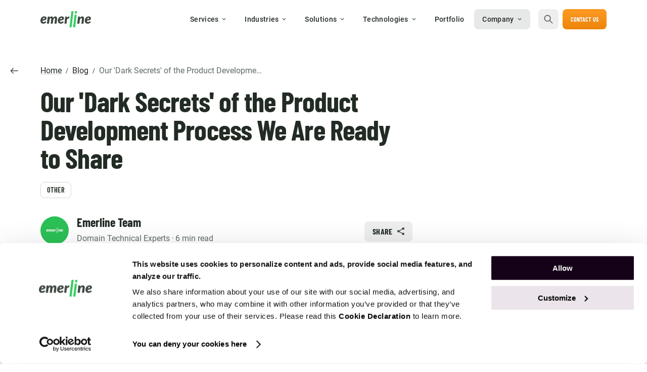

--- FILE ---
content_type: text/html; charset=utf-8
request_url: https://emerline.com/blog/product-development-process
body_size: 29466
content:
<!DOCTYPE html><html lang="en" prefix="og: ogp.me/ns# website: http://ogp.me/ns/website#"><head><meta charset="utf-8"><meta name="description" content="How to ensure the quality of the product under development? In this post, we shed a light on the darkest secrets of the product development process. "><meta name="msvalidate.01" content="8C6DF0685C109E76DEAA609BD553F2A5"><title>Product Development Process at Emerline</title><link rel="canonical" href="https://emerline.com/blog/product-development-process"><meta name="facebook-domain-verification" content="hbfa3igznm7s9xxhi9bd6trlunpwqb"><meta property="og:type" content="website"><meta property="og:title" content="How We Build Product Development Process at Emerline"><meta property="og:description" content="We disclose some secrets of successful product development process"><meta property="og:url" content="https://emerline.com/blog/product-development-process"><meta property="og:image" content="https://emerline.com/images/blog/0d8ce4eed8af180a4069468fa1b91c50-blpsdhc3kg0sexkqewr.jpg"><link rel="shortcut icon" href="/static/assets/favicon.ico"><meta name="viewport" content="width=device-width, initial-scale=1.0, maximum-scale=5"><link rel="preload" href="/static/styles/fonts/barlow-condensed-v12-latin-700.woff2" as="font" type="font/woff2" crossorigin><link rel="preload" href="/static/styles/fonts/barlow-condensed-v12-latin-regular.woff2" as="font" type="font/woff2" crossorigin><link rel="preload" href="/static/styles/fonts/barlow-condensed-v12-latin-600italic.woff2" as="font" type="font/woff2" crossorigin><link rel="preload" href="/static/styles/fonts/barlow-condensed-v12-latin-600.woff2" as="font" type="font/woff2" crossorigin><link rel="preload" href="/static/styles/fonts/barlow-condensed-v12-latin-italic.woff2" as="font" type="font/woff2" crossorigin><link rel="preload" href="/static/styles/fonts/roboto-v30-latin-500.woff2" as="font" type="font/woff2" crossorigin><link rel="preload" href="/static/styles/fonts/roboto-v30-latin-700.woff2" as="font" type="font/woff2" crossorigin><link rel="preload" href="/static/styles/fonts/roboto-v30-latin-regular.woff2" as="font" type="font/woff2" crossorigin><link rel="preload" href="/static/css-for-pages/post.css?v=4.7" as="style"><link rel="stylesheet" href="/static/css-for-pages/post.css?v=4.7"><script defer src="/static/vendors/jquery/jquery.min.js"></script><script defer src="/static/vendors/imagesloaded/imagesloaded.pkgd.min.js"></script><script defer src="/static/vendors/slick181/slick.min.js"></script><script defer src="/static/jsmin/main.min.js?v=8.8"></script><script defer src="/static/jsmin-for-pages/jquery.toc.min.js"></script><script defer src="/static/jsmin-for-pages/post.min.js?v=2.3"></script><script>(function (w, d, s, l, i) {
    w[l] = w[l] || [];
    w[l].push({
        'gtm.start':
            new Date().getTime(), event: 'gtm.js'
    });
    var f = d.getElementsByTagName(s)[0],
        j = d.createElement(s), dl = l != 'dataLayer' ? '&l=' + l : '';
    j.async = true;
    j.src =
        'https://www.googletagmanager.com/gtm.js?id=' + i + dl;
    f.parentNode.insertBefore(j, f);
})(window, document, 'script', 'dataLayer', 'GTM-WHJWMZN');
</script></head><body class="preloader-animation-go post-body localization-en" id="body" style="background-color:#fff"><script>var faqBlockContent = [];
var sectionPage = "post";
var serverEnvDev = "";
</script><header class="main-header main-header-new white-header green"><nav class="content"><a class="main-header_logo" href="/" aria-label="Logo-emerline"><div class="main-header_logo-img for-green"></div><div class="main-header_logo-img for-white"></div></a><form class="search-form focus" onSubmit="applySearch(event)" name="searchForm"><div class="search-form-field-wrapper"><input class="search-form-field" type="text" name="search" id="search" placeholder="Search" autocomplete="off"><div class="search-icon _lazy-load-mousemove _lazy-load-background-none"></div><button class="clear-icon-button search-hidden" onclick="searchInputClear()"></button><div class="microphone-switch microphone-switch-background"><div class="microphone-switch-animation" id="microphone-animation"></div></div><button class="_lazy-load-mousemove _lazy-load-background-none microphone-switch microphone-switch-button" onclick="startButton(event)">enable/disable voice input</button></div><div class="searches-popular-wrapper"><div class="popular-searches"><p class="search-gray-text">Popular pages:</p><ul class="popular-searches-list js-popular-searches-list"><li class="item"><a class="link" href="https://emerline.com/services/mobile-development-services"></a><p class="title">Mobile App Development</p><p class="section_popular">services</p></li><li class="item"><a class="link" href="https://emerline.com/services/offshore-development-center"></a><p class="title">Dedicated Development Center </p><p class="section_popular">services</p></li><li class="item"><a class="link" href="https://emerline.com/solutions/emr-ehr"></a><p class="title">EMR and EHR Development</p><p class="section_popular">solutions</p></li><li class="item"><a class="link" href="https://emerline.com/solutions/lms"></a><p class="title">Custom LMS Development</p><p class="section_popular">solutions</p></li></ul><div class="no-results-found js-no-results-areas-found search-hidden"><div class="shape-wrapper"></div><p class="text">No results found</p><p class="search-gray-text">Try to change your request</p></div><div class="search-preloader search-hidden js-preloader js-preloader-form"></div></div><div class="see-results-wrapper"><button class="send-search-button" type="submit"><span class="js-see-results-count">See All results </span><span class="right-arrow _lazy-load-mousemove _lazy-load-background-none"></span></button><button class="right-icon _lazy-load-mousemove _lazy-load-background-none" type="submit">Enter</button></div></div></form><button class="search-button close search-hidden" id="search-button-close" aria-label="search button close"></button><ul class="main-header_menu"><li class="main-header_menu-item _has-child has-child_0"><a class="main-header_menu-item_link" href="/services"><div class="inside"><div class="after-link"></div><p class="main-header_menu-item-link-text">Services</p><i class="fa fa-angle-down main-header_menu-item-arrow" aria-hidden="true"></i></div></a><div class="main-header_menu-child main-header_menu-child-cards"><div class="left-wrapper" id="main-menu-left-wrapper"><div class="item-wrapper item-child-wrapper item-child-wrapper_0 active"><div class="background-wrapper"><div class="_lazy-load-mousemove _lazy-load-background-none text">Custom Development</div><div class="child-content-wrapper"><a class="hyperlink title" href="/services/custom-software-development">Custom Development</a><div class="column-wrapper custom-development"><div class="type-content-wrapper"><div class="type-list-content-wrapper"><div class="type-list-tile-wrapper"><div class="_lazy-load-mousemove icon-hyperlink-wrapper" data-style="background-image:url(/static/assets/menu/services/custom-development/custom-development.svg)"><a class="hyperlink title" href="/services/custom-software-development">Development</a></div><div class="_lazy-load-mousemove icon-hyperlink-wrapper" data-style="background-image:url(/static/assets/menu/services/custom-development/it-consulting.svg)"><a class="hyperlink title" href="/services/it-consulting-services">Consulting</a></div><div class="_lazy-load-mousemove icon-hyperlink-wrapper" data-style="background-image:url(/static/assets/menu/services/custom-development/integration.svg)"><a class="hyperlink title" href="/services/software-integration">Integration</a></div><div class="_lazy-load-mousemove icon-hyperlink-wrapper" data-style="background-image:url(/static/assets/menu/services/custom-development/migration.svg)"><a class="hyperlink title" href="/services/software-migration">Migration</a></div><div class="_lazy-load-mousemove icon-hyperlink-wrapper" data-style="background-image:url(/static/assets/menu/services/custom-development/software-modernisation.svg)"><a class="hyperlink title" href="/services/application-modernization">Modernization</a></div><div class="_lazy-load-mousemove icon-hyperlink-wrapper" data-style="background-image:url(/static/assets/menu/services/custom-development/other-services.svg)"><a class="hyperlink title" href="/services/software-prototyping">Prototyping</a></div><div class="_lazy-load-mousemove icon-hyperlink-wrapper" data-style="background-image:url(/static/assets/menu/services/custom-development/maintenance-support.svg)"><a class="hyperlink title" href="/services/software-development-outsourcing">Outsourcing Services</a></div><div class="_lazy-load-mousemove icon-hyperlink-wrapper" data-style="background-image:url(/static/assets/menu/services/custom-development/delivery.svg)"><a class="hyperlink title" href="/services/product-development">Product Development</a></div><div class="_lazy-load-mousemove icon-hyperlink-wrapper" data-style="background-image:url(/static/assets/menu/services/custom-development/cloud-app-development.svg)"><a class="hyperlink title" href="/services/cloud-application-development">Cloud</a></div></div></div></div><div class="type-content-wrapper"><div class="type-list-content-wrapper wrapper-lists"><div class="type-list-tile-wrapper"><div class="_lazy-load-mousemove icon-hyperlink-wrapper sub-list" data-style="background-image:url(/static/assets/menu/services/custom-development/mobile-development.svg)"><a class="hyperlink title" href="/services/mobile-development-services">Mobile Development</a></div><div class="sub-list-wrapper"><a class="link-item-child text" href="/services/mobile-development-services/ios">iOS Apps</a><a class="link-item-child text" href="/services/mobile-development-services/android">Android Apps</a><a class="link-item-child text" href="/services/mobile-development-services/cross-platform-app-development">Cross-Platform Apps</a><a class="link-item-child text" href="/services/design-services/mobile-app-design">Mobile App Design</a><a class="link-item-child text" href="/services/mobile-development-services/enterprise">Enterprise Apps</a></div><div class="_lazy-load-mousemove icon-hyperlink-wrapper sub-list" data-style="background-image:url(/static/assets/menu/services/custom-development/design-services.svg)"><a class="hyperlink title" href="/services/design-services">Design Services</a></div><div class="sub-list-wrapper"><a class="link-item-child text" href="/services/design-services/web-design">Web Design</a><a class="link-item-child text" href="/services/design-services/3d-design">3d Design</a><a class="link-item-child text" href="/services/design-services/ui-ux-design">UI/UX Design</a><a class="link-item-child text" href="/services/design-services/ux-research">UX Research</a></div></div><div class="type-list-tile-wrapper"><div class="_lazy-load-mousemove icon-hyperlink-wrapper sub-list" data-style="background-image:url(/static/assets/menu/services/custom-development/web-development.svg)"><a class="hyperlink title" href="/services/web-development-services">Web Development</a></div><div class="sub-list-wrapper"><a class="link-item-child text" href="/services/web-development-services/website-development">Website</a><a class="link-item-child text" href="/services/web-development-services/web-portal-development">Web Portals</a><a class="link-item-child text" href="/services/web-application-development">Web Applications</a><a class="link-item-child text" href="/industries/e-commerce/b2b-marketplace-development">Marketplaces</a><a class="link-item-child text" href="/services/progressive-web-app-development">PWA</a></div><div class="_lazy-load-mousemove icon-hyperlink-wrapper sub-list" data-style="background-image:url(/static/assets/menu/services/custom-development/other-services.svg)"><a class="hyperlink title" href="/services">Other Services</a></div><div class="sub-list-wrapper"><a class="link-item-child text" href="/services/qa-services">QA Services</a><a class="link-item-child text" href="/services/qa-services/qa-consulting">QA Consulting</a><a class="link-item-child text" href="/services/qa-services/manual-testing">Manual Testing</a><a class="link-item-child text" href="/services/qa-services/automated-testing">Automated Testing</a></div></div><div class="type-list-tile-wrapper"><div class="_lazy-load-mousemove icon-hyperlink-wrapper sub-list" data-style="background-image:url(/static/assets/menu/services/custom-development/innovative-services.svg)"><a class="hyperlink title" href="/services">Innovative Services</a></div><div class="sub-list-wrapper"><a class="link-item-child text" href="/services/data-science-services">Data Science</a><a class="link-item-child text" href="/services/ai-development-company">Artificial Intelligence</a><a class="link-item-child text" href="/solutions/ai-ml">Machine Learning</a><a class="link-item-child text" href="/solutions/ar">Augmented Reality</a><a class="link-item-child text" href="/solutions/iot">IoT</a></div><div class="_lazy-load-mousemove icon-hyperlink-wrapper sub-list" data-style="background-image:url(/static/assets/menu/services/custom-development/dedicated-teams.svg)"><a class="hyperlink title" href="/company/ecosystem-partners">Partnerships</a></div><div class="sub-list-wrapper"><a class="link-item-child text" href="/company/ecosystem-partners">Amazon</a><a class="link-item-child text" href="/company/ecosystem-partners">Microsoft</a><a class="link-item-child text" href="/company/ecosystem-partners">Google</a><a class="link-item-child text" href="/company/ecosystem-partners">ServiceNow</a></div></div></div></div></div></div></div></div><div class="item-wrapper item-child-wrapper"><div class="background-wrapper"><div class="_lazy-load-mousemove _lazy-load-background-none text">Artificial Intelligence</div><div class="child-content-wrapper"><a class="hyperlink title" href="/services/ai">Artificial Intelligence</a><div class="column-wrapper artificial-intelligence"><div class="type-content-wrapper"><div class="title type-title">services</div><div class="type-list-content-wrapper"><div class="type-list-tile-wrapper"><div class="_lazy-load-mousemove icon-hyperlink-wrapper" data-style="background-image:url(/static/assets/menu/services/artificial-intelligence/ai-consulting.svg)"><a class="hyperlink title" href="/services/ai-development-company/ai-consulting">AI Consulting</a></div><div class="_lazy-load-mousemove icon-hyperlink-wrapper" data-style="background-image:url(/static/assets/menu/services/artificial-intelligence/ai-development.svg)"><a class="hyperlink title" href="/services/ai-development-company">AI Development</a></div><div class="_lazy-load-mousemove icon-hyperlink-wrapper" data-style="background-image:url(/static/assets/menu/services/artificial-intelligence/ai-app-development.svg)"><a class="hyperlink title" href="/services/ai-app-development">AI App Development</a></div><div class="_lazy-load-mousemove icon-hyperlink-wrapper" data-style="background-image:url(/static/assets/menu/services/artificial-intelligence/ai-integration.svg)"><a class="hyperlink title" href="/services/ai-development-company/ai-integration">AI Integration</a></div><div class="_lazy-load-mousemove icon-hyperlink-wrapper" data-style="background-image:url(/static/assets/menu/services/artificial-intelligence/ai-exploration-workshop.svg)"><a class="hyperlink title" href="/services/ai-development-company/ai-workshop">AI Exploration Workshop</a></div><div class="_lazy-load-mousemove icon-hyperlink-wrapper" data-style="background-image:url(/static/assets/menu/services/artificial-intelligence/generative-ai.svg)"><a class="hyperlink title" href="/services/ai-development-company/generative-ai">Generative AI</a></div></div></div></div><div class="type-content-wrapper"><div class="type-list-content-wrapper wrapper-cards"><div class="type-list-tile-wrapper"><div class="menu-services-card-wrapper"><div class="_lazy-load-mousemove icon" data-style="background-image:url(/static/assets/menu/services/artificial-intelligence/artificial-intelligence.webp)"></div><div class="text-wrapper"><a class="title-link" href="/services/ai"><div class="title">Artificial Intelligence</div></a><p class="card-text">With our end-to-end AI development expertise, we provide comprehensive services, crafting custom AI solutions from your idea to implementation.</p></div><div class="arrow arrow-white _lazy-load-mousemove _lazy-load-background-none"></div><div class="arrow arrow-black _lazy-load-mousemove _lazy-load-background-none"></div></div></div></div></div></div></div></div></div><div class="item-wrapper item-child-wrapper"><div class="background-wrapper"><div class="_lazy-load-mousemove _lazy-load-background-none text">Data Management</div><div class="child-content-wrapper"><a class="hyperlink title" href="/services/data-management">Data Management</a><div class="column-wrapper data-management"><div class="type-content-wrapper"><div class="title type-title">services</div><div class="type-list-content-wrapper"><div class="type-list-tile-wrapper"><div class="_lazy-load-mousemove icon-hyperlink-wrapper" data-style="background-image:url(/static/assets/menu/services/custom-development/it-consulting.svg)"><div class="hyperlink title without-link">Data Consulting</div></div><div class="_lazy-load-mousemove icon-hyperlink-wrapper" data-style="background-image:url(/static/assets/menu/industries/ecommerce-icon/integrations.svg)"><div class="hyperlink title without-link">Data Architecture</div></div><div class="_lazy-load-mousemove icon-hyperlink-wrapper" data-style="background-image:url(/static/assets/menu/industries/ecommerce-icon/migration.svg)"><a class="hyperlink title" href="/services/data-migration">Data Migration</a></div><div class="_lazy-load-mousemove icon-hyperlink-wrapper" data-style="background-image:url(/static/assets/menu/services/custom-development/integration.svg)"><div class="hyperlink title without-link">Data Integration</div></div><div class="_lazy-load-mousemove icon-hyperlink-wrapper" data-style="background-image:url(/static/assets/menu/industries/ecommerce-icon/desktop-and-bag.svg)"><a class="hyperlink title" href="/services/data-analytics">Data Analytics</a></div></div></div></div><div class="type-content-wrapper"><div class="title type-title">platforms</div><div class="type-list-content-wrapper"><div class="type-list-tile-wrapper"><div class="_lazy-load-mousemove icon-hyperlink-wrapper sub-list" data-style="background-image:url(/static/assets/menu/services/data-management/statistics.svg)"><a class="hyperlink title" href="/services/data-analytics">Data analytics</a></div><div class="sub-list-wrapper"><div class="link-item-child text without-link bold-item">Power BI</div><a class="link-item-child text" href="/services/power-bi-consulting">Power BI Consulting</a><a class="link-item-child text" href="/services/power-bi">Power BI Implementation</a><a class="link-item-child text" href="/services/power-bi-dashboard-development">Power BI Dashboards Development</a><a class="link-item-child text" href="/services/power-bi-managed-services">Power BI Managed Services</a><div class="link-item-child text without-link bold-item">Tableau</div><a class="link-item-child text" href="/services/tableau-consulting">Tableau Consulting</a><a class="link-item-child text" href="/services/tableau-implementation">Tableau Implementation</a><div class="link-item-child text without-link bold-item">Looker</div><a class="link-item-child text" href="/services/looker-integration">Looker Integration</a></div></div><div class="type-list-tile-wrapper"><div class="_lazy-load-mousemove icon-hyperlink-wrapper sub-list" data-style="background-image:url(/static/assets/menu/services/data-management/database.svg)"><div class="hyperlink title without-link">Database Services</div></div><div class="sub-list-wrapper"><a class="link-item-child text" href="/technologies/database">Database Development</a><a class="link-item-child text" href="/services/database-consulting">Database Consulting</a></div><div class="_lazy-load-mousemove icon-hyperlink-wrapper sub-list" data-style="background-image:url(/static/assets/menu/services/data-management/engineering.svg)"><a class="hyperlink title" href="/services/data-warehouse-migration">Data Engineering</a></div><div class="sub-list-wrapper"><a class="link-item-child text" href="/services/data-warehouse-migration">Data Warehouse Migration</a><a class="link-item-child text" href="/services/storage-migration">Storage Migration</a><a class="link-item-child text" href="/services/data-cleansing-services">Data Cleansing</a><a class="link-item-child text" href="/services/databricks-consulting">Databricks Consulting</a></div></div></div></div></div></div></div></div><div class="item-wrapper item-child-wrapper"><div class="background-wrapper"><div class="_lazy-load-mousemove _lazy-load-background-none text">Startup Development</div><div class="child-content-wrapper"><a class="hyperlink title" href="/services/startup-development-services">Startup Development</a><div class="column-wrapper startup-development"><div class="type-content-wrapper"><div class="title type-title">services</div><div class="type-list-content-wrapper"><div class="type-list-tile-wrapper"><div class="_lazy-load-mousemove icon-hyperlink-wrapper" data-style="background-image:url(/static/assets/menu/services/startup-development/startup-consulting.svg)"><a class="hyperlink title" href="/services/startup-development-services/consulting">Startup Consulting</a></div><div class="_lazy-load-mousemove icon-hyperlink-wrapper" data-style="background-image:url(/static/assets/menu/services/startup-development/discovery-phase.svg)"><a class="hyperlink title" href="/services/discovery-phase">Discovery Phase</a></div><div class="_lazy-load-mousemove icon-hyperlink-wrapper" data-style="background-image:url(/static/assets/menu/services/startup-development/poc-development.svg)"><a class="hyperlink title" href="/services/startup-development-services/poc-development">PoC Development</a></div><div class="_lazy-load-mousemove icon-hyperlink-wrapper" data-style="background-image:url(/static/assets/menu/services/startup-development/mvp-development.svg)"><a class="hyperlink title" href="/services/startup-development-services/mvp-development">MVP Development</a></div><div class="_lazy-load-mousemove icon-hyperlink-wrapper" data-style="background-image:url(/static/assets/menu/services/startup-development/app-development.svg)"><a class="hyperlink title" href="/services/startup-development-services/startup-app-development">App Development</a></div><div class="_lazy-load-mousemove icon-hyperlink-wrapper" data-style="background-image:url(/static/assets/menu/services/startup-development/web-design.svg)"><a class="hyperlink title" href="/services/startup-development-services/web-design">Web Design</a></div></div></div></div><div class="type-content-wrapper"><div class="type-list-content-wrapper wrapper-cards"><div class="type-list-tile-wrapper"><div class="menu-services-card-wrapper"><div class="_lazy-load-mousemove icon" data-style="background-image:url(/static/assets/menu/services/startup-development/startup-development.webp)"></div><div class="text-wrapper"><a class="title-link" href="/services/startup-development-services"><div class="title">Startup Development</div></a><p class="card-text">Leveraging our expert end-to-end startup development, we offer complete services, designing custom solutions from MVP to market growth.</p></div><div class="arrow arrow-white _lazy-load-mousemove _lazy-load-background-none"></div><div class="arrow arrow-black _lazy-load-mousemove _lazy-load-background-none"></div></div></div></div></div></div></div></div></div><div class="item-wrapper item-child-wrapper"><div class="background-wrapper"><div class="_lazy-load-mousemove _lazy-load-background-none text">Microsoft</div><div class="child-content-wrapper"><a class="hyperlink title" href="/services/microsoft-solutions-partner">Microsoft</a><div class="column-wrapper microsoft"><div class="type-content-wrapper"><div class="title type-title">services</div><div class="type-list-content-wrapper"><div class="type-list-tile-wrapper"><div class="_lazy-load-mousemove icon-hyperlink-wrapper" data-style="background-image:url(/static/assets/menu/services/microsoft/talk-star.svg)"><a class="hyperlink title" href="/services/microsoft-consulting">Microsoft Consulting</a></div><div class="_lazy-load-mousemove icon-hyperlink-wrapper" data-style="background-image:url(/static/assets/menu/services/custom-development/custom-development.svg)"><a class="hyperlink title" href="/services/microsoft-development">Microsoft Development</a></div><div class="_lazy-load-mousemove icon-hyperlink-wrapper" data-style="background-image:url(/static/assets/menu/services/microsoft/integrations.svg)"><a class="hyperlink title" href="/services/microsoft-integration">Microsoft Integration</a></div><div class="_lazy-load-mousemove icon-hyperlink-wrapper" data-style="background-image:url(/static/assets/menu/services/custom-development/integration.svg)"><a class="hyperlink title" href="/services/microsoft-implementation">Microsoft Implementation</a></div><div class="_lazy-load-mousemove icon-hyperlink-wrapper" data-style="background-image:url(/static/assets/menu/services/microsoft/manufacturing.svg)"><a class="hyperlink title" href="/services/microsoft-customization">Microsoft Customization</a></div><div class="_lazy-load-mousemove icon-hyperlink-wrapper" data-style="background-image:url(/static/assets/menu/services/microsoft/security.svg)"><a class="hyperlink title" href="/services/microsoft-security">Microsoft Security</a></div><div class="_lazy-load-mousemove icon-hyperlink-wrapper" data-style="background-image:url(/static/assets/menu/services/microsoft/frontend.svg)"><a class="hyperlink title" href="/services/microsoft-managed-services">Microsoft Managed Services</a></div></div></div></div><div class="type-content-wrapper"><div class="title type-title">solutions</div><div class="type-list-content-wrapper"><div class="type-list-tile-wrapper"><div class="_lazy-load-mousemove icon-hyperlink-wrapper sub-list" data-style="background-image:url(/static/assets/menu/services/microsoft/ms-power-platform.svg)"><a class="hyperlink title" href="/services/power-platform">Microsoft Power Platform</a></div><div class="sub-list-wrapper"><a class="link-item-child text" href="/services/microsoft-power-apps">Power Apps</a><a class="link-item-child text" href="/services/microsoft-power-automate">Power Automate</a><a class="link-item-child text" href="/services/power-bi">Power BI</a><a class="link-item-child text" href="/services/microsoft-power-pages">Power Pages</a></div><div class="_lazy-load-mousemove icon-hyperlink-wrapper sub-list" data-style="background-image:url(/static/assets/menu/services/microsoft/database.svg)"><div class="hyperlink title without-link">Data &amp; Analytics</div></div><div class="sub-list-wrapper"><a class="link-item-child text" href="/services/microsoft-fabric">Microsoft Fabric</a><a class="link-item-child text" href="/services/microsoft-dataverse-services">Microsoft Dataverse</a></div><div class="_lazy-load-mousemove icon-hyperlink-wrapper sub-list" data-style="background-image:url(/static/assets/menu/services/microsoft/ai.svg)"><div class="hyperlink title without-link">AI</div></div><div class="sub-list-wrapper"><a class="link-item-child text" href="/services/microsoft-copilot-studio">Microsoft Copilot</a></div></div><div class="type-list-tile-wrapper"><div class="_lazy-load-mousemove icon-hyperlink-wrapper sub-list" data-style="background-image:url(/static/assets/menu/services/microsoft/desktop-and-star.svg)"><div class="hyperlink title without-link">Digital Workplace</div></div><div class="sub-list-wrapper"><a class="link-item-child text" href="/services/microsoft-teams">Microsoft Teams</a><a class="link-item-child text" href="/services/sharepoint-consulting">SharePoint</a></div><div class="_lazy-load-mousemove icon-hyperlink-wrapper sub-list" data-style="background-image:url(/static/assets/menu/services/microsoft/ms-azure.svg)"><div class="hyperlink title without-link">Azure</div></div><div class="sub-list-wrapper"><a class="link-item-child text" href="/services/azure-cloud-consulting">Azure Cloud Consulting</a><a class="link-item-child text" href="/services/azure-infrastructure-migration">Azure Infrastructure Migration</a><a class="link-item-child text" href="/services/kubernetes-on-azure">Kubernetes on Azure</a></div><div class="_lazy-load-mousemove icon-hyperlink-wrapper sub-list" data-style="background-image:url(/static/assets/menu/services/microsoft/window-and-code.svg)"><div class="hyperlink title without-link">Custom Development</div></div><div class="sub-list-wrapper"><a class="link-item-child text" href="/technologies/net">.NET Services</a><a class="link-item-child text" href="/services/net-audit-performance-optimization">.NET Audit and Performance Optimization</a><a class="link-item-child text" href="/services/net-developers">Hire .Net Developers</a></div></div></div></div></div></div></div></div><div class="item-wrapper item-child-wrapper"><div class="background-wrapper"><div class="_lazy-load-mousemove _lazy-load-background-none text">Cloud</div><div class="child-content-wrapper"><a class="hyperlink title" href="/services/cloud-application-development">Cloud</a><div class="column-wrapper cloud"><div class="type-content-wrapper"><div class="title type-title">services</div><div class="type-list-content-wrapper"><div class="type-list-tile-wrapper"><div class="_lazy-load-mousemove icon-hyperlink-wrapper" data-style="background-image:url(/static/assets/menu/services/cloud/consulting.svg)"><div class="hyperlink title without-link">Cloud Consulting</div></div><div class="_lazy-load-mousemove icon-hyperlink-wrapper" data-style="background-image:url(/static/assets/menu/services/cloud/cloud.svg)"><a class="hyperlink title" href="/services/cloud-application-development">Cloud Application Development</a></div><div class="_lazy-load-mousemove icon-hyperlink-wrapper" data-style="background-image:url(/static/assets/menu/services/cloud/cloud-migration.svg)"><a class="hyperlink title" href="/services/on-premise-to-cloud-migration">On-Premise to Cloud Migration</a></div></div></div></div><div class="type-content-wrapper"><div class="title type-title">areas</div><div class="type-list-content-wrapper"><div class="type-list-tile-wrapper"><div class="_lazy-load-mousemove icon-hyperlink-wrapper sub-list" data-style="background-image:url(/static/assets/menu/services/cloud/migration.svg)"><a class="hyperlink title" href="/services/migration-consulting">Strategic Migration</a></div><div class="sub-list-wrapper"><a class="link-item-child text" href="/services/data-migration">Data Migration</a><a class="link-item-child text" href="/services/data-warehouse-migration">Data Warehouse Migration</a><a class="link-item-child text" href="/services/storage-migration">Storage Migration</a><a class="link-item-child text" href="/services/application-migration">Application Migration</a><a class="link-item-child text" href="/services/erp-migration">ERP Migration</a></div></div><div class="type-list-tile-wrapper"><div class="_lazy-load-mousemove icon-hyperlink-wrapper sub-list" data-style="background-image:url(/static/assets/menu/services/cloud/platforms.svg)"><div class="hyperlink title without-link">Platforms</div></div><div class="sub-list-wrapper"><a class="link-item-child text" href="/services/azure-infrastructure-migration">Azure</a><div class="link-item-child text without-link">AWS</div><div class="link-item-child text without-link">GCP</div></div></div></div></div></div></div></div></div><div class="item-wrapper item-child-wrapper"><div class="background-wrapper"><div class="_lazy-load-mousemove _lazy-load-background-none text">Local Services</div><div class="child-content-wrapper"><a class="hyperlink title" href="/services/software-development-company-california">Local Services</a><div class="column-wrapper local-services"><div class="type-content-wrapper"><div class="title type-title">services</div><div class="type-list-content-wrapper"><div class="type-list-tile-wrapper"><div class="_lazy-load-mousemove icon-hyperlink-wrapper" data-style="background-image:url(/static/assets/menu/services/local-services/custom-development-california.svg)"><a class="hyperlink title" href="/services/software-development-company-california">Custom Development in California</a></div><div class="_lazy-load-mousemove icon-hyperlink-wrapper" data-style="background-image:url(/static/assets/menu/services/local-services/mobile-app-development-california.svg)"><a class="hyperlink title" href="/services/mobile-app-development-california">Mobile App Development in California</a></div><div class="_lazy-load-mousemove icon-hyperlink-wrapper" data-style="background-image:url(/static/assets/menu/services/local-services/startup.svg)"><a class="hyperlink title" href="/services/startup-development-services-california">Startup Services in California</a></div><div class="_lazy-load-mousemove icon-hyperlink-wrapper" data-style="background-image:url(/static/assets/menu/services/local-services/statistics.svg)"><a class="hyperlink title" href="/services/business-intelligence-consulting-california">BI Consulting in California</a></div><div class="_lazy-load-mousemove icon-hyperlink-wrapper" data-style="background-image:url(/static/assets/menu/services/local-services/ai-development-company-california.svg)"><a class="hyperlink title" href="/services/ai-development-company-california">AI Development Company in California</a></div><div class="_lazy-load-mousemove icon-hyperlink-wrapper" data-style="background-image:url(/static/assets/menu/services/local-services/ai-chatbot-development-california.svg)"><a class="hyperlink title" href="/solutions/ai-chatbot-development-company-california">AI Chatbot Development in California</a></div></div></div></div><div class="type-content-wrapper"><div class="type-list-content-wrapper wrapper-cards"><div class="type-list-tile-wrapper"><div class="menu-services-card-wrapper"><div class="_lazy-load-mousemove icon" data-style="background-image:url(/static/assets/menu/services/local-services/local-services.webp)"></div><div class="text-wrapper"><a class="title-link" href="/services/software-development-company-california"><div class="title">Local Services</div></a><p class="card-text">Your California-based partner for custom development. We build high-quality, tailored software solutions for your success.</p></div><div class="arrow arrow-white _lazy-load-mousemove _lazy-load-background-none"></div><div class="arrow arrow-black _lazy-load-mousemove _lazy-load-background-none"></div></div></div></div></div></div></div></div></div><div class="js-item-wrapper"></div></div></div></li><li class="main-header_menu-item _has-child has-child_1"><a class="main-header_menu-item_link" href="/industries"><div class="inside"><div class="after-link"></div><p class="main-header_menu-item-link-text">Industries</p><i class="fa fa-angle-down main-header_menu-item-arrow" aria-hidden="true"></i></div></a><div class="main-header_menu-child main-header_menu-child-cards"><div class="left-wrapper" id="main-menu-left-wrapper"><div class="item-wrapper item-child-wrapper item-child-wrapper_0 active"><div class="background-wrapper"><div class="_lazy-load-mousemove _lazy-load-background-none text">E-Commerce</div><div class="child-content-wrapper"><a class="hyperlink title" href="/industries/e-commerce">E-Commerce</a><div class="column-wrapper e-commerce"><div class="type-content-wrapper"><div class="title type-title">services</div><div class="type-list-content-wrapper"><div class="type-list-tile-wrapper"><div class="_lazy-load-mousemove icon-hyperlink-wrapper" data-style="background-image:url(/static/assets/menu/industries/ecommerce-icon/custom-development.svg)"><a class="hyperlink title" href="/industries/e-commerce/custom-e-commerce-development-services">Custom Development</a></div><div class="_lazy-load-mousemove icon-hyperlink-wrapper" data-style="background-image:url(/static/assets/menu/industries/ecommerce-icon/integrations.svg)"><a class="hyperlink title" href="/industries/e-commerce/integration-services">Integration</a></div><div class="_lazy-load-mousemove icon-hyperlink-wrapper" data-style="background-image:url(/static/assets/menu/industries/ecommerce-icon/migration.svg)"><a class="hyperlink title" href="/industries/e-commerce/migration-services">Migration</a></div><div class="_lazy-load-mousemove icon-hyperlink-wrapper" data-style="background-image:url(/static/assets/menu/industries/ecommerce-icon/app-development.svg)"><a class="hyperlink title" href="/industries/e-commerce/app-development">App Development</a></div><div class="_lazy-load-mousemove icon-hyperlink-wrapper" data-style="background-image:url(/static/assets/menu/industries/ecommerce-icon/desktop-and-bag.svg)"><a class="hyperlink title" href="/industries/e-commerce/website-development">Website Development</a></div><div class="_lazy-load-mousemove icon-hyperlink-wrapper" data-style="background-image:url(/static/assets/menu/industries/ecommerce-icon/marketplace.svg)"><a class="hyperlink title" href="/industries/e-commerce/marketplace-development">Marketplace Development</a></div><div class="_lazy-load-mousemove icon-hyperlink-wrapper" data-style="background-image:url(/static/assets/menu/industries/ecommerce-icon/b2b.svg)"><a class="hyperlink title" href="/industries/e-commerce/b2b-marketplace-development">B2B Marketplace Development</a></div><div class="_lazy-load-mousemove icon-hyperlink-wrapper" data-style="background-image:url(/static/assets/menu/industries/ecommerce-icon/communication.svg)"><a class="hyperlink title" href="/solutions/ai-chatbot-development-for-ecommerce">AI Chatbots for E-Commerce</a></div></div></div></div><div class="type-content-wrapper"><div class="title type-title">platforms</div><div class="type-list-content-wrapper"><div class="type-list-tile-wrapper"><div class="_lazy-load-mousemove icon-hyperlink-wrapper sub-list" data-style="background-image:url(/static/assets/menu/industries/ecommerce-icon/magento.svg)"><a class="hyperlink title" href="/industries/e-commerce/magento-development">Magento</a></div><div class="sub-list-wrapper"><a class="link-item-child text" href="/industries/e-commerce/magento-development-services">Custom Development</a><a class="link-item-child text" href="/industries/e-commerce/magento-website-development">Website Development</a><a class="link-item-child text" href="/industries/e-commerce/magento-theme-development">Theme Development</a><a class="link-item-child text" href="/industries/e-commerce/hire-dedicated-magento-developers">Hire Dedicated Developers</a><a class="link-item-child text" href="/industries/e-commerce/magento-consulting-services">Consulting</a><a class="link-item-child text" href="/industries/e-commerce/magento-migration">Migration</a><a class="link-item-child text" href="/industries/e-commerce/magento-integration-services">Integration</a><a class="link-item-child text" href="/industries/e-commerce/hyva-theme-development">Hyvä Development</a><a class="link-item-child text" href="/industries/e-commerce/magento-support-and-maintenance">Support and Maintenance</a><a class="link-item-child text" href="/industries/e-commerce/magento-upgrade-services">Upgrade Service</a><a class="link-item-child text" href="/industries/e-commerce/magento-1-to-2-migration">Magento 1 to 2 Migration</a></div></div><div class="type-list-tile-wrapper"><div class="_lazy-load-mousemove icon-hyperlink-wrapper sub-list" data-style="background-image:url(/static/assets/menu/industries/ecommerce-icon/adobe.svg)"><a class="hyperlink title" href="/industries/e-commerce/adobe-commerce-development-services">Adobe Commerce Development</a></div><div class="sub-list-wrapper"><a class="link-item-child text" href="/industries/e-commerce/adobe-commerce-migration-services">Adobe Commerce Migration Services</a><a class="link-item-child text" href="/industries/e-commerce/magento-answers">Frequently Asked Questions</a></div><div class="_lazy-load-mousemove icon-hyperlink-wrapper sub-list" data-style="background-image:url(/static/assets/menu/industries/ecommerce-icon/bigcommerce.svg)"><a class="hyperlink title" href="/industries/e-commerce/bigcommerce-development-services">BigCommerce Development</a></div><div class="sub-list-wrapper"><a class="link-item-child text" href="/industries/e-commerce/bigcommerce-app-development">App Development</a><a class="link-item-child text" href="/industries/e-commerce/bigcommerce-to-adobe-commerce-migration">BigCommerce to Adobe Commerce Migration</a><a class="link-item-child text" href="/industries/e-commerce/magento-to-bigcommerce-migration">Magento to BigCommerce Migration</a></div><div class="_lazy-load-mousemove icon-hyperlink-wrapper sub-list" data-style="background-image:url(/static/assets/menu/industries/ecommerce-icon/shopify.svg)"><a class="hyperlink title" href="/industries/e-commerce/shopify-web-development-services">Shopify Development</a></div><div class="sub-list-wrapper"><a class="link-item-child text" href="/industries/e-commerce/shopify-app-development-services">App Development</a><a class="link-item-child text" href="/industries/e-commerce/shopify-migration-services">Shopify migration</a></div></div></div></div></div></div></div></div><div class="item-wrapper item-child-wrapper"><div class="background-wrapper"><div class="_lazy-load-mousemove _lazy-load-background-none text">Manufacturing</div><div class="child-content-wrapper"><a class="hyperlink title" href="/industries/manufacturing">Manufacturing</a><div class="column-wrapper manufacturing"><div class="type-content-wrapper"><div class="title type-title">services</div><div class="type-list-content-wrapper"><div class="type-list-tile-wrapper"><div class="_lazy-load-mousemove icon-hyperlink-wrapper" data-style="background-image:url(/static/assets/menu/industries/manufacturing-icon/system-and-settings.svg)"><a class="hyperlink title" href="/industries/custom-manufacturing-software-solutions">Custom Software Development</a></div><div class="_lazy-load-mousemove icon-hyperlink-wrapper" data-style="background-image:url(/static/assets/menu/industries/manufacturing-icon/predict.svg)"><a class="hyperlink title" href="/solutions/predictive-maintenance-software-for-manufacturing">Predictive Maintenance Software</a></div><div class="_lazy-load-mousemove icon-hyperlink-wrapper" data-style="background-image:url(/static/assets/menu/industries/manufacturing-icon/monitoring.svg)"><a class="hyperlink title" href="/solutions/machine-monitoring-software">AI Machine Monitoring Software</a></div><div class="_lazy-load-mousemove icon-hyperlink-wrapper" data-style="background-image:url(/static/assets/menu/industries/manufacturing-icon/factory-tubes.svg)"><a class="hyperlink title" href="/solutions/condition-monitoring-software">AI Condition Monitoring Software</a></div><div class="_lazy-load-mousemove icon-hyperlink-wrapper" data-style="background-image:url(/static/assets/menu/industries/manufacturing-icon/factory-prod-line.svg)"><a class="hyperlink title" href="/solutions/manufacturing-execution-system">Manufacturing Execution System</a></div><div class="_lazy-load-mousemove icon-hyperlink-wrapper" data-style="background-image:url(/static/assets/menu/industries/manufacturing-icon/ai-chat.svg)"><a class="hyperlink title" href="/solutions/manufacturing-chatbots">Manufacturing Chatbots</a></div></div></div></div><div class="type-content-wrapper"><div class="title-wrapper"><div class="title type-title">featured case studies</div><a class="title view-all" href="/portfolio">view all</a></div><div class="type-list-content-wrapper wrapper-cards"><div class="type-list-tile-wrapper"><a class="case-wrapper-link" href="/portfolio/digital-transformation-for-lubricant-manufacturer"><div class="_lazy-load-mousemove background" data-style="background-image:url(/static/assets/menu/industries/manufacturing-icon/_fuchs.webp)"><div class="blur"></div></div><div class="title">FUCHS: Digital Transformation of Enterprise Processes</div><div class="simple-text">Reimagined key enterprise management for FUCHS, the world’s top independent lubricant supplier, enabling unprecedented productivity.</div></a></div><div class="type-list-tile-wrapper"><a class="case-wrapper-link" href="/portfolio/predictive-maintenance-solution-for-iron-and-mining-company"><div class="_lazy-load-mousemove background" data-style="background-image:url(/static/assets/menu/industries/manufacturing-icon/maintenance_platform.webp)"><div class="blur"></div></div><div class="title">Full-scale Predictive Maintenance Platform</div><div class="simple-text">Integrated a full-scale predictive maintenance solution, reimagining technical maintenance workflows for a large iron &amp; mining manufacturer.</div></a></div></div></div></div></div></div></div><div class="item-wrapper item-child-wrapper"><div class="background-wrapper"><div class="_lazy-load-mousemove _lazy-load-background-none text">Healthcare</div><div class="child-content-wrapper"><a class="hyperlink title" href="/industries/healthcare">Healthcare</a><div class="column-wrapper healthcare"><div class="type-content-wrapper"><div class="title type-title">services</div><div class="type-list-content-wrapper"><div class="type-list-tile-wrapper"><div class="_lazy-load-mousemove icon-hyperlink-wrapper" data-style="background-image:url(/static/assets/menu/industries/healthcare-icon/team.svg)"><a class="hyperlink title" href="/services/healthcare-consulting">Consulting</a></div><div class="_lazy-load-mousemove icon-hyperlink-wrapper" data-style="background-image:url(/static/assets/menu/industries/healthcare-icon/mobile-and-health.svg)"><a class="hyperlink title" href="/services/healthcare-mobile-app-development">App Development</a></div><div class="_lazy-load-mousemove icon-hyperlink-wrapper" data-style="background-image:url(/static/assets/menu/industries/healthcare-icon/window-and-health.svg)"><a class="hyperlink title" href="/solutions/emr-ehr">EMR / EHR Software Development</a></div><div class="_lazy-load-mousemove icon-hyperlink-wrapper" data-style="background-image:url(/static/assets/menu/industries/healthcare-icon/health.svg)"><a class="hyperlink title" href="/solutions/telehealth">Telehealth Software Development</a></div><div class="_lazy-load-mousemove icon-hyperlink-wrapper" data-style="background-image:url(/static/assets/menu/industries/manufacturing-icon/ai-chat.svg)"><a class="hyperlink title" href="/solutions/ai-chatbot-development-for-healthcare">AI Chatbots for Healthcare</a></div></div></div></div><div class="type-content-wrapper"><div class="title-wrapper"><div class="title type-title">featured case studies</div><a class="title view-all" href="/portfolio">view all</a></div><div class="type-list-content-wrapper wrapper-cards"><div class="type-list-tile-wrapper"><a class="case-wrapper-link" href="/portfolio/uber-like-app-for-doctors"><div class="_lazy-load-mousemove background" data-style="background-image:url(/static/assets/menu/industries/healthcare-icon/uber_like.webp)"><div class="blur"></div></div><div class="title">Uber-Like App for Doctors with Custom EMR</div><div class="simple-text">A healthcare system for doctors that consists of a web app, mobile app, and custom EMR system.</div></a></div><div class="type-list-tile-wrapper"><a class="case-wrapper-link" href="/portfolio/ai-powered-medical-app"><div class="_lazy-load-mousemove background" data-style="background-image:url(/static/assets/menu/industries/healthcare-icon/ai_powered_medical.webp)"><div class="blur"></div></div><div class="title">AI-Powered Medical Surgery Recording App</div><div class="simple-text">The recording iOS application that captures video and accurately detects sounds and objects.</div></a></div></div></div></div></div></div></div><div class="item-wrapper item-child-wrapper"><div class="background-wrapper"><div class="_lazy-load-mousemove _lazy-load-background-none text">Fintech</div><div class="child-content-wrapper"><a class="hyperlink title" href="/industries/fintech">Fintech</a><div class="column-wrapper fintech"><div class="type-content-wrapper"><div class="title type-title">services</div><div class="type-list-content-wrapper"><div class="type-list-tile-wrapper"><div class="_lazy-load-mousemove icon-hyperlink-wrapper" data-style="background-image:url(/static/assets/menu/industries/ecommerce-icon/app-development.svg)"><a class="hyperlink title" href="/solutions/mobile-banking-app">AI Mobile Banking App</a></div><div class="_lazy-load-mousemove icon-hyperlink-wrapper" data-style="background-image:url(/static/assets/menu/industries/manufacturing-icon/system-and-settings.svg)"><a class="hyperlink title" href="/solutions/custom-customer-data-platform">Customer Data Platform</a></div><div class="_lazy-load-mousemove icon-hyperlink-wrapper" data-style="background-image:url(/static/assets/menu/industries/manufacturing-icon/monitoring.svg)"><a class="hyperlink title" href="/solutions/custom-streaming-platform">Fintech Learning Platform</a></div><div class="_lazy-load-mousemove icon-hyperlink-wrapper" data-style="background-image:url(/static/assets/menu/industries/fintech-icon/bank.svg)"><a class="hyperlink title" href="/services/neobank-app-development">NeoBank App Development</a></div><div class="_lazy-load-mousemove icon-hyperlink-wrapper" data-style="background-image:url(/static/assets/menu/industries/manufacturing-icon/ai-chat.svg)"><a class="hyperlink title" href="/solutions/ai-chatbot-development-for-banking">AI Chatbots for Banking</a></div><div class="_lazy-load-mousemove icon-hyperlink-wrapper" data-style="background-image:url(/static/assets/menu/industries/fintech-icon/communication.svg)"><a class="hyperlink title" href="/solutions/ai-agent-development-for-banking-and-fintech">AI Agents for Banking</a></div></div></div></div><div class="type-content-wrapper"><div class="title-wrapper"><div class="title type-title">featured case studies</div><a class="title view-all" href="/portfolio">view all</a></div><div class="type-list-content-wrapper wrapper-cards"><div class="type-list-tile-wrapper"><a class="case-wrapper-link" href="/portfolio/deal-making-platform-roofing-and-restoration"><div class="_lazy-load-mousemove background" data-style="background-image:url(/static/assets/menu/industries/fintech-icon/_squaredash.webp)"><div class="blur"></div></div><div class="title">SquareDash: Automated Claim-Settlement Platform</div><div class="simple-text">A proprietary fintech platform that streamlines key business processes for the roofing &amp; restoration industry.</div></a></div><div class="type-list-tile-wrapper"><a class="case-wrapper-link" href="/portfolio/open-banking-lending-platform-transformation"><div class="_lazy-load-mousemove background" data-style="background-image:url(/static/assets/menu/industries/fintech-icon/lending-platform-transformation.webp)"><div class="blur"></div></div><div class="title">Core Lending Platform Transformation</div><div class="simple-text">A comprehensive cloud lending platform utilizing Open Banking for automating the entire loan lifecycle.</div></a></div></div></div></div></div></div></div><div class="item-wrapper item-child-wrapper"><div class="background-wrapper"><div class="_lazy-load-mousemove _lazy-load-background-none text">Other Industries</div><div class="child-content-wrapper"><div class="column-wrapper other-industries"><div class="type-content-wrapper"><div class="type-list-content-wrapper wrapper-lists"><div class="type-list-tile-wrapper"><div class="_lazy-load-mousemove icon-hyperlink-wrapper" data-style="background-image:url(/static/assets/menu/industries/other-industries/learning.svg)"><a class="hyperlink title" href="/industries/elearning">E-learning</a></div><div class="_lazy-load-mousemove icon-hyperlink-wrapper" data-style="background-image:url(/static/assets/menu/industries/other-industries/retail.svg)"><a class="hyperlink title" href="/industries/retail">Retail</a></div><div class="_lazy-load-mousemove icon-hyperlink-wrapper" data-style="background-image:url(/static/assets/menu/industries/other-industries/legal.svg)"><a class="hyperlink title" href="/industries/legal">Legal</a></div><div class="_lazy-load-mousemove icon-hyperlink-wrapper" data-style="background-image:url(/static/assets/menu/industries/other-industries/team.svg)"><a class="hyperlink title" href="/industries/hr">HR</a></div><div class="_lazy-load-mousemove icon-hyperlink-wrapper sub-list" data-style="background-image:url(/static/assets/menu/industries/other-industries/insurance.svg)"><a class="hyperlink title" href="/industries/insurance">Insurance</a></div><div class="sub-list-wrapper"><a class="link-item-child text" href="/industries/insurance-app-development">Insurance App Development</a></div><div class="_lazy-load-mousemove icon-hyperlink-wrapper sub-list" data-style="background-image:url(/static/assets/menu/industries/other-industries/gym.svg)"><a class="hyperlink title" href="/industries/sports">Sports</a></div><div class="sub-list-wrapper"><a class="link-item-child text" href="/industries/sports/fitness-app-development">Fitness App Development</a></div></div><div class="type-list-tile-wrapper"><div class="_lazy-load-mousemove icon-hyperlink-wrapper" data-style="background-image:url(/static/assets/menu/industries/other-industries/telecom.svg)"><a class="hyperlink title" href="/industries/telecommunications">Telecom</a></div><div class="_lazy-load-mousemove icon-hyperlink-wrapper" data-style="background-image:url(/static/assets/menu/industries/other-industries/travel.svg)"><a class="hyperlink title" href="/industries/travel-and-hospitality">Travel &amp; Hospitality</a></div><div class="_lazy-load-mousemove icon-hyperlink-wrapper" data-style="background-image:url(/static/assets/menu/industries/other-industries/tv.svg)"><a class="hyperlink title" href="/industries/media-and-entertainment">Media &amp; Entertainment</a></div><div class="_lazy-load-mousemove icon-hyperlink-wrapper" data-style="background-image:url(/static/assets/menu/industries/other-industries/building.svg)"><a class="hyperlink title" href="/industries/construction-software-development-services">Construction</a></div><div class="_lazy-load-mousemove icon-hyperlink-wrapper" data-style="background-image:url(/static/assets/menu/industries/other-industries/avia.svg)"><a class="hyperlink title" href="/industries/aviation">Aviation</a></div><div class="_lazy-load-mousemove icon-hyperlink-wrapper" data-style="background-image:url(/static/assets/menu/industries/other-industries/glass.svg)"><a class="hyperlink title" href="/industries/glass-manufacturing">Glass Manufacturing</a></div><div class="_lazy-load-mousemove icon-hyperlink-wrapper sub-list" data-style="background-image:url(/static/assets/menu/industries/ecommerce-icon/marketplace.svg)"><a class="hyperlink title" href="/industries/fast-moving-consumer-goods">FMCG</a></div><div class="sub-list-wrapper"><a class="link-item-child text" href="/solutions/food-apps">Delivery App Development</a></div></div><div class="type-list-tile-wrapper"><div class="_lazy-load-mousemove icon-hyperlink-wrapper" data-style="background-image:url(/static/assets/menu/industries/other-industries/chemistry.svg)"><a class="hyperlink title" href="/industries/chemical-manufacturing">Chemical Manufacturing</a></div><div class="_lazy-load-mousemove icon-hyperlink-wrapper" data-style="background-image:url(/static/assets/menu/industries/ecommerce-icon/migration.svg)"><a class="hyperlink title" href="/industries/agriculture">Agriculture</a></div><div class="_lazy-load-mousemove icon-hyperlink-wrapper" data-style="background-image:url(/static/assets/menu/industries/other-industries/idea-info.svg)"><a class="hyperlink title" href="/industries/energy">Energy</a></div><div class="_lazy-load-mousemove icon-hyperlink-wrapper" data-style="background-image:url(/static/assets/menu/industries/other-industries/nature.svg)"><a class="hyperlink title" href="/industries/environmental-health">Environmental Health</a></div><div class="_lazy-load-mousemove icon-hyperlink-wrapper" data-style="background-image:url(/static/assets/menu/industries/manufacturing-icon/factory-prod-line.svg)"><a class="hyperlink title" href="/industries/robotics">Robotics</a></div><div class="_lazy-load-mousemove icon-hyperlink-wrapper" data-style="background-image:url(/static/assets/menu/industries/other-industries/truck.svg)"><a class="hyperlink title" href="/industries/automotive">Automotive</a></div><div class="_lazy-load-mousemove icon-hyperlink-wrapper" data-style="background-image:url(/static/assets/menu/industries/manufacturing-icon/factory-tubes.svg)"><a class="hyperlink title" href="/industries/oil-and-gas">Oil &amp; Gas</a></div><div class="_lazy-load-mousemove icon-hyperlink-wrapper" data-style="background-image:url(/static/assets/menu/services/local-services/ai-chatbot-development-california.svg)"><a class="hyperlink title" href="/industries/biotechnology">Biotechnology</a></div><div class="_lazy-load-mousemove icon-hyperlink-wrapper" data-style="background-image:url(/static/assets/menu/services/custom-development/software-modernisation.svg)"><a class="hyperlink title" href="/industries/life-sciences">Life Sciences</a></div></div></div></div></div></div></div></div><div class="js-item-wrapper"></div></div></div></li><li class="main-header_menu-item _has-child has-child_2"><a class="main-header_menu-item_link" href="/solutions"><div class="inside"><div class="after-link"></div><p class="main-header_menu-item-link-text">Solutions</p><i class="fa fa-angle-down main-header_menu-item-arrow" aria-hidden="true"></i></div></a><div class="main-header_menu-child main-header_menu-child-cards"><div class="left-wrapper" id="main-menu-left-wrapper"><div class="item-wrapper item-child-wrapper item-child-wrapper_0 active"><div class="background-wrapper"><div class="_lazy-load-mousemove _lazy-load-background-none text">Management</div><div class="child-content-wrapper"><div class="column-wrapper sol-enterprise"><div class="type-content-wrapper"><div class="title type-title">solutions</div><div class="type-list-content-wrapper"><div class="type-list-tile-wrapper"><div class="_lazy-load-mousemove icon-hyperlink-wrapper" data-style="background-image:url(/static/assets/menu/solutions/enterprise/erp.svg)"><a class="hyperlink title" href="/solutions/erp">ERP</a></div><div class="_lazy-load-mousemove icon-hyperlink-wrapper" data-style="background-image:url(/static/assets/menu/solutions/enterprise/crm.svg)"><a class="hyperlink title" href="/solutions/crm">CRM</a></div><div class="_lazy-load-mousemove icon-hyperlink-wrapper" data-style="background-image:url(/static/assets/menu/solutions/enterprise/lms.svg)"><a class="hyperlink title" href="/solutions/lms">LMS</a></div><div class="_lazy-load-mousemove icon-hyperlink-wrapper" data-style="background-image:url(/static/assets/menu/solutions/enterprise/chatbots.svg)"><a class="hyperlink title" href="/solutions/enterprise-chatbots">Enterprise Chatbots</a></div><div class="_lazy-load-mousemove icon-hyperlink-wrapper" data-style="background-image:url(/static/assets/menu/solutions/enterprise/project-management.svg)"><a class="hyperlink title" href="/solutions/custom-project-management-software">Project Management Software</a></div><div class="_lazy-load-mousemove icon-hyperlink-wrapper" data-style="background-image:url(/static/assets/menu/solutions/enterprise/customer.svg)"><a class="hyperlink title" href="/solutions/custom-customer-data-platform">Customer Data Platform</a></div></div></div></div><div class="type-content-wrapper"><div class="title-wrapper"><div class="title type-title">featured case studies</div><a class="title view-all" href="/portfolio">view all</a></div><div class="type-list-content-wrapper wrapper-cards"><div class="type-list-tile-wrapper"><a class="case-wrapper-link" href="/portfolio/digital-transformation-for-lubricant-manufacturer"><div class="_lazy-load-mousemove background" data-style="background-image:url(/static/assets/menu/solutions/enterprise/_fuchs.webp)"><div class="blur"></div></div><div class="title">FUCHS: Digital Transformation of Enterprise Processes</div><div class="simple-text">Reimagined key enterprise management for FUCHS, the world’s top independent lubricant supplier, enabling unprecedented productivity.</div></a></div><div class="type-list-tile-wrapper"><a class="case-wrapper-link" href="/portfolio/employee-services-portal"><div class="_lazy-load-mousemove background" data-style="background-image:url(/static/assets/menu/solutions/enterprise/enterprise_scale.webp)"><div class="blur"></div></div><div class="title">Enterprise-Scale Employee Management Portal</div><div class="simple-text">Desk-booking and inter-corporate solution for enterprise-level companies to manage data and efficiently leverage hybrid work for both staff and HR.</div></a></div></div></div></div></div></div></div><div class="item-wrapper item-child-wrapper"><div class="background-wrapper"><div class="_lazy-load-mousemove _lazy-load-background-none text">AI</div><div class="child-content-wrapper"><a class="hyperlink title" href="/services/ai-development-company">AI</a><div class="column-wrapper sol-ai"><div class="type-content-wrapper"><div class="title type-title">solutions</div><div class="type-list-content-wrapper"><div class="type-list-tile-wrapper"><div class="_lazy-load-mousemove icon-hyperlink-wrapper" data-style="background-image:url(/static/assets/menu/solutions/ai/maintenance-software.svg)"><a class="hyperlink title" href="/solutions/predictive-maintenance-software">Predictive Software</a></div><div class="_lazy-load-mousemove icon-hyperlink-wrapper" data-style="background-image:url(/static/assets/menu/solutions/ai/ai-solutions-ecommerce.svg)"><a class="hyperlink title" href="/solutions/ai-solutions-ecommerce">AI Solutions for E-commerce</a></div><div class="_lazy-load-mousemove icon-hyperlink-wrapper" data-style="background-image:url(/static/assets/menu/solutions/ai/ai-solutions-healthcare.svg)"><a class="hyperlink title" href="/solutions/ai-solutions-healthcare">AI Solutions for Healthcare</a></div><div class="_lazy-load-mousemove icon-hyperlink-wrapper" data-style="background-image:url(/static/assets/menu/solutions/ai/ai-chatbots.svg)"><a class="hyperlink title" href="/solutions/ai-assistants">AI Assistants</a></div><div class="_lazy-load-mousemove icon-hyperlink-wrapper" data-style="background-image:url(/static/assets/menu/solutions/ai/ai-chatbots.svg)"><a class="hyperlink title" href="/solutions/ai-agents">AI Agents</a></div><div class="_lazy-load-mousemove icon-hyperlink-wrapper sub-list" data-style="background-image:url(/static/assets/menu/solutions/ai/ai-chatbots.svg)"><a class="hyperlink title" href="/solutions/chatbots">AI Chatbots</a></div><div class="sub-list-wrapper"><a class="link-item-child text" href="/solutions/ai-chatbot-development-for-automotive">AI Chatbots for Automotive</a><a class="link-item-child text" href="/solutions/ai-chatbot-development-for-ecommerce">AI Chatbots for E-commerce</a><a class="link-item-child text" href="/solutions/ai-chatbot-development-for-banking">AI Chatbots</a><a class="link-item-child text" href="/solutions/ai-chatbot-development-for-healthcare">AI Chatbots for Healthcare</a></div></div></div></div><div class="type-content-wrapper"><div class="title-wrapper"><div class="title type-title">featured case studies</div><a class="title view-all" href="/portfolio">view all</a></div><div class="type-list-content-wrapper wrapper-cards"><div class="type-list-tile-wrapper"><a class="case-wrapper-link" href="/portfolio/ai-document-search-service-for-b2b"><div class="_lazy-load-mousemove background" data-style="background-image:url(/static/assets/menu/solutions/ai/ai_powered.webp)"><div class="blur"></div></div><div class="title">AI-powered Document Search</div><div class="simple-text">Emerline’s innovative AI chatbot for B2B, designed for significantly enhancing business document search &amp; management.</div></a></div><div class="type-list-tile-wrapper"><a class="case-wrapper-link" href="/portfolio/data-science-solution-development-for-the-fintech-sector"><div class="_lazy-load-mousemove background" data-style="background-image:url(/static/assets/menu/solutions/ai/data_science_solution.webp)"><div class="blur"></div></div><div class="title">Data Science Solution for the Fintech Sector</div><div class="simple-text">ML-powered data science application enabling banks to extract valuable merchant data for analysis and stronger strategy building.</div></a></div></div></div></div></div></div></div><div class="item-wrapper item-child-wrapper"><div class="background-wrapper"><div class="_lazy-load-mousemove _lazy-load-background-none text">Manufacturing</div><div class="child-content-wrapper"><a class="hyperlink title" href="/industries/manufacturing">Manufacturing</a><div class="column-wrapper sol-manufacturing"><div class="type-content-wrapper"><div class="title type-title">solutions</div><div class="type-list-content-wrapper"><div class="type-list-tile-wrapper"><div class="_lazy-load-mousemove icon-hyperlink-wrapper" data-style="background-image:url(/static/assets/menu/solutions/manufacturing/manufacturing.svg)"><a class="hyperlink title" href="/solutions/manufacturing-execution-system">Manufacturing Execution System</a></div><div class="_lazy-load-mousemove icon-hyperlink-wrapper" data-style="background-image:url(/static/assets/menu/solutions/manufacturing/maintenance-software.svg)"><a class="hyperlink title" href="/solutions/predictive-maintenance-software-for-manufacturing">Predictive Maintenance Software</a></div><div class="_lazy-load-mousemove icon-hyperlink-wrapper" data-style="background-image:url(/static/assets/menu/solutions/manufacturing/ai-monitoring-software.svg)"><a class="hyperlink title" href="/solutions/condition-monitoring-software">AI Condition Monitoring Software</a></div><div class="_lazy-load-mousemove icon-hyperlink-wrapper" data-style="background-image:url(/static/assets/menu/solutions/manufacturing/ai-machine-eye.svg)"><a class="hyperlink title" href="/solutions/machine-monitoring-software">AI Machine Monitoring Software</a></div><div class="_lazy-load-mousemove icon-hyperlink-wrapper" data-style="background-image:url(/static/assets/menu/solutions/manufacturing/ai-demand-management.svg)"><a class="hyperlink title" href="/solutions/demand-management-software">AI Demand Management Software</a></div><div class="_lazy-load-mousemove icon-hyperlink-wrapper" data-style="background-image:url(/static/assets/menu/solutions/manufacturing/ai-chatbots.svg)"><a class="hyperlink title" href="/solutions/manufacturing-chatbots">AI Chatbots for Manufacturing</a></div></div></div></div><div class="type-content-wrapper"><div class="title-wrapper"><div class="title type-title">featured case studies</div><a class="title view-all" href="/portfolio">view all</a></div><div class="type-list-content-wrapper wrapper-cards"><div class="type-list-tile-wrapper"><a class="case-wrapper-link" href="/portfolio/predictive-maintenance-solution-for-iron-and-mining-company"><div class="_lazy-load-mousemove background" data-style="background-image:url(/static/assets/menu/solutions/manufacturing/maintenance_platform.webp)"><div class="blur"></div></div><div class="title">Full-scale Predictive Maintenance Platform</div><div class="simple-text">Integrated a full-scale predictive maintenance solution, reimagining technical maintenance workflows for a large iron &amp; mining manufacturer.</div></a></div><div class="type-list-tile-wrapper"><a class="case-wrapper-link" href="/portfolio/digital-transformation-for-lubricant-manufacturer"><div class="_lazy-load-mousemove background" data-style="background-image:url(/static/assets/menu/solutions/manufacturing/_fuchs.webp)"><div class="blur"></div></div><div class="title">FUCHS: Digital Transformation of Enterprise Processes</div><div class="simple-text">Reimagined key enterprise management for FUCHS, the world’s top independent lubricant supplier, enabling unprecedented productivity.</div></a></div></div></div></div></div></div></div><div class="item-wrapper item-child-wrapper"><div class="background-wrapper"><div class="_lazy-load-mousemove _lazy-load-background-none text">Healthcare</div><div class="child-content-wrapper"><a class="hyperlink title" href="/industries/healthcare">Healthcare</a><div class="column-wrapper sol-healthcare"><div class="type-content-wrapper"><div class="title type-title">solutions</div><div class="type-list-content-wrapper"><div class="type-list-tile-wrapper"><div class="_lazy-load-mousemove icon-hyperlink-wrapper" data-style="background-image:url(/static/assets/menu/solutions/healthcare/emr-and-ehr.svg)"><a class="hyperlink title" href="/solutions/emr-ehr">EMR &amp; EHR</a></div><div class="_lazy-load-mousemove icon-hyperlink-wrapper" data-style="background-image:url(/static/assets/menu/solutions/healthcare/telehealth-software.svg)"><a class="hyperlink title" href="/solutions/telehealth">Telehealth Software Development</a></div><div class="_lazy-load-mousemove icon-hyperlink-wrapper" data-style="background-image:url(/static/assets/menu/solutions/healthcare/telehealth-website.svg)"><a class="hyperlink title" href="/solutions/telehealth-websites">Telehealth Website Development</a></div><div class="_lazy-load-mousemove icon-hyperlink-wrapper" data-style="background-image:url(/static/assets/menu/solutions/healthcare/telemedicine-app.svg)"><a class="hyperlink title" href="/solutions/telemedicine-apps">Telemedicine App Development</a></div><div class="_lazy-load-mousemove icon-hyperlink-wrapper" data-style="background-image:url(/static/assets/menu/solutions/healthcare/ai-chatbots.svg)"><a class="hyperlink title" href="/solutions/ai-chatbot-development-for-healthcare">AI Chatbots for Healthcare</a></div></div></div></div><div class="type-content-wrapper"><div class="title-wrapper"><div class="title type-title">featured case studies</div><a class="title view-all" href="/portfolio">view all</a></div><div class="type-list-content-wrapper wrapper-cards"><div class="type-list-tile-wrapper"><a class="case-wrapper-link" href="/portfolio/uber-like-app-for-doctors"><div class="_lazy-load-mousemove background" data-style="background-image:url(/static/assets/menu/solutions/healthcare/uber_like.webp)"><div class="blur"></div></div><div class="title">Uber-Like App for Doctors with Custom EMR</div><div class="simple-text">A healthcare system for doctors that consists of a web app, mobile app, and custom EMR system.</div></a></div><div class="type-list-tile-wrapper"><a class="case-wrapper-link" href="/portfolio/ai-powered-medical-app"><div class="_lazy-load-mousemove background" data-style="background-image:url(/static/assets/menu/solutions/healthcare/ai_powered_medical.webp)"><div class="blur"></div></div><div class="title">AI-Powered Medical Surgery Recording App</div><div class="simple-text">The recording iOS application that captures video and accurately detects sounds and objects.</div></a></div></div></div></div></div></div></div><div class="item-wrapper item-child-wrapper"><div class="background-wrapper"><div class="_lazy-load-mousemove _lazy-load-background-none text">Fintech</div><div class="child-content-wrapper"><a class="hyperlink title" href="/industries/fintech">Fintech</a><div class="column-wrapper sol-fintech"><div class="type-content-wrapper"><div class="title type-title">solutions</div><div class="type-list-content-wrapper"><div class="type-list-tile-wrapper"><div class="_lazy-load-mousemove icon-hyperlink-wrapper" data-style="background-image:url(/static/assets/menu/solutions/fintech/mobile-banking.svg)"><a class="hyperlink title" href="/solutions/mobile-banking-app">AI Mobile Banking App</a></div><div class="_lazy-load-mousemove icon-hyperlink-wrapper" data-style="background-image:url(/static/assets/menu/solutions/fintech/customer-data.svg)"><a class="hyperlink title" href="/solutions/custom-customer-data-platform">Customer Data Platform</a></div><div class="_lazy-load-mousemove icon-hyperlink-wrapper" data-style="background-image:url(/static/assets/menu/solutions/fintech/neobank.svg)"><a class="hyperlink title" href="/services/neobank-app-development">NeoBank App Development</a></div><div class="_lazy-load-mousemove icon-hyperlink-wrapper" data-style="background-image:url(/static/assets/menu/solutions/fintech/ai-chatbot.svg)"><a class="hyperlink title" href="/solutions/ai-chatbot-development-for-fintech">AI Chatbots for Fintech</a></div><div class="_lazy-load-mousemove icon-hyperlink-wrapper" data-style="background-image:url(/static/assets/menu/solutions/fintech/ai-chatbot.svg)"><a class="hyperlink title" href="/solutions/ai-chatbot-development-for-banking">AI Chatbots for Banking</a></div></div></div></div><div class="type-content-wrapper"><div class="title-wrapper"><div class="title type-title">featured case studies</div><a class="title view-all" href="/portfolio">view all</a></div><div class="type-list-content-wrapper wrapper-cards"><div class="type-list-tile-wrapper"><a class="case-wrapper-link" href="/portfolio/deal-making-platform-roofing-and-restoration"><div class="_lazy-load-mousemove background" data-style="background-image:url(/static/assets/menu/solutions/fintech/_squaredash.webp)"><div class="blur"></div></div><div class="title">SquareDash: Automated Claim-Settlement Platform</div><div class="simple-text">A proprietary fintech platform that streamlines key business processes for the roofing &amp; restoration industry.</div></a></div><div class="type-list-tile-wrapper"><a class="case-wrapper-link" href="/portfolio/open-banking-lending-platform-transformation"><div class="_lazy-load-mousemove background" data-style="background-image:url(/static/assets/menu/solutions/fintech/lending-platform-transformation.webp)"><div class="blur"></div></div><div class="title">Core Lending Platform Transformation</div><div class="simple-text">A comprehensive cloud lending platform utilizing Open Banking for automating the entire loan lifecycle.</div></a></div></div></div></div></div></div></div><div class="item-wrapper item-child-wrapper"><div class="background-wrapper"><div class="_lazy-load-mousemove _lazy-load-background-none text">Supply Chain</div><div class="child-content-wrapper"><a class="hyperlink title" href="/solutions/supply-chain-software-development">Supply Chain</a><div class="column-wrapper sol-supply-chain"><div class="type-content-wrapper"><div class="title type-title">solutions</div><div class="type-list-content-wrapper"><div class="type-list-tile-wrapper"><div class="_lazy-load-mousemove icon-hyperlink-wrapper" data-style="background-image:url(/static/assets/menu/solutions/supply-chain/warehouse.svg)"><a class="hyperlink title" href="/solutions/custom-warehouse-management-system">Warehouse Management System</a></div><div class="_lazy-load-mousemove icon-hyperlink-wrapper" data-style="background-image:url(/static/assets/menu/solutions/supply-chain/transport.svg)"><a class="hyperlink title" href="/solutions/custom-transportation-management-software">Transportation Management Software</a></div><div class="_lazy-load-mousemove icon-hyperlink-wrapper" data-style="background-image:url(/static/assets/menu/solutions/supply-chain/demand-planning.svg)"><a class="hyperlink title" href="/solutions/demand-planning-software">Demand Planning Software</a></div><div class="_lazy-load-mousemove icon-hyperlink-wrapper" data-style="background-image:url(/static/assets/menu/solutions/supply-chain/demand-management.svg)"><a class="hyperlink title" href="/solutions/demand-management-software">Demand Management Software</a></div><div class="_lazy-load-mousemove icon-hyperlink-wrapper" data-style="background-image:url(/static/assets/menu/solutions/supply-chain/logistics-management.svg)"><a class="hyperlink title" href="/solutions/custom-logistics-management-system">Logistics Management System</a></div><div class="_lazy-load-mousemove icon-hyperlink-wrapper" data-style="background-image:url(/static/assets/menu/solutions/supply-chain/fleet-management.svg)"><a class="hyperlink title" href="/solutions/custom-fleet-management-software">Fleet Management Software</a></div><div class="_lazy-load-mousemove icon-hyperlink-wrapper" data-style="background-image:url(/static/assets/menu/solutions/supply-chain/inventory-management.svg)"><a class="hyperlink title" href="/solutions/custom-inventory-management-software">Inventory Management</a></div></div></div></div><div class="type-content-wrapper"><div class="title-wrapper"><div class="title type-title">featured case studies</div><a class="title view-all" href="/portfolio">view all</a></div><div class="type-list-content-wrapper wrapper-cards"><div class="type-list-tile-wrapper"><a class="case-wrapper-link" href="/portfolio/enterprise-quality-management-system"><div class="_lazy-load-mousemove background" data-style="background-image:url(/static/assets/menu/solutions/supply-chain/full_scale_enterprise.webp)"><div class="blur"></div></div><div class="title">Full-Scale Enterprise Quality Management System</div><div class="simple-text">Digitized production &amp; supply chain for a global tobacco manufacturer with a full-scale quality management system.</div></a></div><div class="type-list-tile-wrapper"><a class="case-wrapper-link" href="/portfolio/sales-analytics-platform"><div class="_lazy-load-mousemove background" data-style="background-image:url(/static/assets/menu/solutions/supply-chain/cpg_data.webp)"><div class="blur"></div></div><div class="title">CPG Data: Custom Sales Analytics Platform</div><div class="simple-text">Extensive sales analytics platform designed to facilitate distributors’ work and maximize their performance.</div></a></div></div></div></div></div></div></div><div class="item-wrapper item-child-wrapper"><div class="background-wrapper"><div class="_lazy-load-mousemove _lazy-load-background-none text">Other</div><div class="child-content-wrapper"><div class="column-wrapper sol-other-industries"><div class="type-content-wrapper"><div class="type-list-content-wrapper"><div class="type-list-tile-wrapper"><div class="_lazy-load-mousemove icon-hyperlink-wrapper" data-style="background-image:url(/static/assets/menu/solutions/other/streaming-platform.svg)"><a class="hyperlink title" href="/solutions/custom-streaming-platform">Streaming Platform</a></div><div class="_lazy-load-mousemove icon-hyperlink-wrapper" data-style="background-image:url(/static/assets/menu/solutions/other/blockchain.svg)"><a class="hyperlink title" href="/solutions/blockchain">Blockchain Solutions</a></div><div class="_lazy-load-mousemove icon-hyperlink-wrapper" data-style="background-image:url(/static/assets/menu/solutions/other/incident-management.svg)"><a class="hyperlink title" href="/solutions/custom-incident-management-system">Incident Management System</a></div><div class="_lazy-load-mousemove icon-hyperlink-wrapper" data-style="background-image:url(/static/assets/menu/solutions/other/nft-marketplace.svg)"><a class="hyperlink title" href="/services/nft-marketplace-development">NFT Marketplace Development</a></div><div class="_lazy-load-mousemove icon-hyperlink-wrapper" data-style="background-image:url(/static/assets/menu/solutions/other/compliance-tracking.svg)"><a class="hyperlink title" href="/solutions/custom-compliance-tracking-software">Compliance Tracking Software</a></div><div class="_lazy-load-mousemove icon-hyperlink-wrapper" data-style="background-image:url(/static/assets/menu/solutions/other/digital-twin-development.svg)"><a class="hyperlink title" href="/solutions/digital-twin">Digital Twin Development</a></div><div class="_lazy-load-mousemove icon-hyperlink-wrapper" data-style="background-image:url(/static/assets/menu/solutions/other/human-resource.svg)"><a class="hyperlink title" href="/solutions/human-resource-management-system">Human Resource Management System</a></div><div class="_lazy-load-mousemove icon-hyperlink-wrapper" data-style="background-image:url(/static/assets/menu/solutions/other/human-capital.svg)"><a class="hyperlink title" href="/solutions/human-capital-management-system">Human Capital Management System</a></div></div><div class="type-list-tile-wrapper"><div class="_lazy-load-mousemove icon-hyperlink-wrapper" data-style="background-image:url(/static/assets/menu/solutions/other/human-resources-information.svg)"><a class="hyperlink title" href="/solutions/human-resources-information-system">Human Resources Information System</a></div><div class="_lazy-load-mousemove icon-hyperlink-wrapper" data-style="background-image:url(/static/assets/menu/solutions/other/logistics-app.svg)"><a class="hyperlink title" href="/solutions/logistics-app-development">Logistics App Development</a></div></div></div></div></div></div></div></div><div class="js-item-wrapper"></div></div></div></li><li class="main-header_menu-item _has-child has-child_3"><a class="main-header_menu-item_link" href="/technologies"><div class="inside"><div class="after-link"></div><p class="main-header_menu-item-link-text">Technologies</p><i class="fa fa-angle-down main-header_menu-item-arrow" aria-hidden="true"></i></div></a><div class="main-header_menu-child"><div class="main-header_menu-item-child-wrapper"><div class="main-header_menu-item-child"><a class="link-item-child title" href="/technologies">Technologies</a><div class="main-header_menu-item-subchild"><div class="item-subchild-column"><a class="link-item-child text" href="/technologies/python">Python </a><a class="link-item-child text" href="/technologies/php">PHP </a><a class="link-item-child text" href="/technologies/node-js">Node.js </a><a class="link-item-child text" href="/technologies/node-js/hire-developers">Hire Node.js Devs </a><a class="link-item-child text" href="/technologies/laravel">Laravel </a><a class="link-item-child text" href="/technologies/go">Golang </a><a class="link-item-child text" href="/technologies/net">.NET </a><a class="link-item-child text" href="/services/net-developers">Hire .Net Devs </a></div><div class="item-subchild-column"><a class="link-item-child text" href="/technologies/reactjs">React.js </a><a class="link-item-child text" href="/technologies/react-js/hire-developers">Hire React.js Devs </a><a class="link-item-child text" href="/technologies/react-native">React Native </a><a class="link-item-child text" href="/technologies/ionic">Ionic </a><a class="link-item-child text" href="/technologies/flutter">Flutter </a></div><div class="item-subchild-column"><a class="link-item-child text" href="/technologies/java">Java </a><a class="link-item-child text" href="/technologies/ruby">Ruby </a><a class="link-item-child text" href="/technologies/objective-c">Objective C </a><a class="link-item-child text" href="/technologies/swift">Swift </a><a class="link-item-child text" href="/technologies/kotlin">Kotlin </a></div></div></div></div><a class="main-header_menu-item-child item-menu-content link custom-title" href="/technologies"><p class="title">Technologies We Use for Software Development</p><p class="text">You focus on strategic issues and business development while we find the solutions to all technology challenges.</p><p class="description"></p><div class="arrow-link-wrapper"><div class="_lazy-load-mousemove _lazy-load-background-none arrow-link-move"></div></div></a></div></li><li class="main-header_menu-item"><a class="main-header_menu-item_link" href="/portfolio"><div class="inside"><div class="after-link"></div><p class="main-header_menu-item-link-text">Portfolio</p></div></a></li><li class="main-header_menu-item _has-child has-child_5"><a class="main-header_menu-item_link chosen active" href="/company"><div class="inside"><div class="after-link"></div><p class="main-header_menu-item-link-text">Company</p><i class="fa fa-angle-down main-header_menu-item-arrow" aria-hidden="true"></i></div></a><div class="main-header_menu-child"><div class="main-header_menu-item-child-wrapper"><div class="main-header_menu-item-child"><a class="link-item-child title" href="/company">Company</a><div class="main-header_menu-item-subchild"><div class="item-subchild-column"><a class="link-item-child text" href="/company">About Emerline </a><a class="link-item-child text" href="/company/awards">Awards &amp; Recognitions </a><a class="link-item-child text" href="/services/technology-partner">Technology Partnership </a><a class="link-item-child text" href="/company/ecosystem-partners">Partner Ecosystem </a><a class="link-item-child text" href="/blog">Blog </a><a class="link-item-child text" href="/contact-us">Contacts </a></div></div></div></div><a class="main-header_menu-item-child item-menu-content link custom-title" href="/company"><p class="title">About Emerline</p><p class="text">Our mission as a technology partner is to take over full responsibility for turning your boldest technological ideas into end-to-end solutions</p><p class="description"></p><div class="arrow-link-wrapper"><div class="_lazy-load-mousemove _lazy-load-background-none arrow-link-move"></div></div></a></div></li><li class="main-header_menu-item"><button class="search-button open" id="search-button" aria-label="search button"></button></li><li class="main-header_menu-item btn-contact"><a class="btn" href="/contact-us">contact us
</a></li></ul><div class="free-quote-responsive"><a class="btn js-quote-responsive-btn" href="/contact-us">contact us
</a><button class="search-button open" id="search-button-responsive" aria-label="search button"></button></div><ul class="main-header_menu burger_menu _burger-toggle"><li class="main-header_menu-item __burger-item"><div class="nav-icon"><span></span><span></span><span></span></div></li></ul><div class="burger_menu-list _open-menu-list" id="main-mobile-menu"></div></nav></header><div class="main-content"><script>var textForGreenBlock1 = "",
    buttonNameForGreenBlock1 = "",
    buttonLinkForGreenBlock1 = "/contact-us",
    textForGreenBlock2 = "",
    buttonNameForGreenBlock2 = "",
    buttonLinkForGreenBlock2 = "/contact-us",
    textForGreenBlock3 = "",
    buttonNameForGreenBlock3 = "",
    buttonLinkForGreenBlock3 = "/contact-us";

</script><section class="main-post-header__fake _fake_scroll main-post-header__fake-new"></section><section class="main-post-header _post_scroll main-post-header-new"><div class="progress-bar _progress-bar"></div><div class="content"></div></section><div id="nav"></div><div class="blog-page blog-page-new-post new-content"><div class="link-back"><a class="simple-link simple-link-blog" href="/blog" data-tooltip="Back to Blog" aria-label="Back to blog"><svg xmlns="http://www.w3.org/2000/svg" width="24" height="24" viewBox="0 0 24 24" fill="none"><path fill-rule="evenodd" clip-rule="evenodd" d="M10.795 6.50507C10.5216 6.23171 10.0784 6.23171 9.805 6.50507L4.6636 11.6465C4.46834 11.8417 4.46834 12.1583 4.6636 12.3536L9.805 17.495C10.0784 17.7683 10.5216 17.7683 10.795 17.495C11.0683 17.2216 11.0683 16.7784 10.795 16.505L6.98995 12.7L19.3 12.7C19.6866 12.7 20 12.3866 20 12C20 11.6134 19.6866 11.3 19.3 11.3L6.98995 11.3L10.795 7.49502C11.0683 7.22166 11.0683 6.77844 10.795 6.50507Z" fill="#3E4740"></path></svg></a></div><div class="breadcrumb"><div class="new-content-for-breadcrumb"><div class="breadcrumb-block"><a class="breadcrumb-link" href="/">Home</a><span class="breadcrumb-link_divider">/</span><a class="breadcrumb-link" href="/blog">Blog</a><span class="breadcrumb-link_divider">/</span><span class="breadcrumb-link last">Our 'Dark Secrets' of the Product Development Process We Are Ready to Share</span></div></div><ol class="breadcrumb-schema" itemscope="" itemtype="http://schema.org/BreadcrumbList"><li itemprop="itemListElement" itemscope="" itemtype="http://schema.org/ListItem"><a itemprop="item" href="https://emerline.com"><span itemprop="name">Home</span></a><meta itemprop="position" content="1"></li><li itemprop="itemListElement" itemscope="" itemtype="http://schema.org/ListItem"><a itemprop="item" href="https://emerline.com/blog"><span itemprop="name">Blog</span></a><meta itemprop="position" content="2"></li><li itemprop="itemListElement" itemscope="" itemtype="http://schema.org/ListItem"><a itemprop="item" content="https://emerline.com/blog/product-development-process" href="https://emerline.com/blog/product-development-process"><span itemprop="name">Our 'Dark Secrets' of the Product Development Process We Are Ready to Share</span></a><meta itemprop="position" content="3"></li></ol></div><h1 class="post-title">Our 'Dark Secrets' of the Product Development Process We Are Ready to Share</h1><div class="post-content-wrapper__tags new-content"><div class="tags-items-wrapper"><a class="tag-item link" id="other" href="/blog?category=other">Other</a></div></div><div class="article-info article-info_mobile"><div class="main-author-wrapper"><a class="post-author-wrapper" href="/blog/author/emerline"><div class="image-wrapper"><div class="image" style="background-image:url(https://emerline.com/images/author/2462-emerline.webp)"></div></div><div class="main-info-wrapper"><div class="title article-info-item">Emerline Team</div><span class="article-info-item __status">Domain Technical Experts ·</span><!--if data.post.publishedDate--><!--    span.article-info-item.__data= '· ' + helpers.dateDiff(data.post.publishedDate)--><span class="article-info-item article-info-time">6 min read</span></div></a><div class="socials-link-wrapper js-socials-wrapper"><div class="socials-button"><p class="text">Share</p></div><div class="uSocial-Share js-uSocial-Share uSocial-hidden share42init"></div><script>(function () {
    let loaded = false;

    const events = [
        'scroll',
        'click',
        'keydown',
        'mousemove',
        'touchstart',
        'touchmove'
    ];

    function loadShare42() {
        if (loaded) return;
        loaded = true;

        events.forEach(e =>
            window.removeEventListener(e, loadShare42)
        );

        const s = document.createElement('script');
        s.src = '/static/vendors/share42c/share42c.js';
        s.async = true;

        s.onload = function () {
            if (window.share42Init) {
                window.share42Init();
            }
        };

        document.body.appendChild(s);
    }

    function init() {
        events.forEach(event =>
            window.addEventListener(event, loadShare42, {
                once: true,
                passive: true
            })
        );
    }

    if (document.readyState === 'loading') {
        document.addEventListener('DOMContentLoaded', init, {once: true});
    } else {
        init();
    }
})();</script></div></div></div><div id="nav-top"></div><section class="post-content-wrapper"><div class="content-wrap"><div class="wrap-sticky-card"><div class="content-card"><p class="title">Table of contents</p><div class="content-text"><ul id="toc"><li><a href="#number0">Product Development Process in Brief</a></li><li><a href="#number1" class="shift">Discovery</a></li><li><a href="#number2" class="shift">Definition</a></li><li><a href="#number3" class="shift">Design</a></li><li><a href="#number4" class="shift">Development</a></li><li><a href="#number5">How Does Our Product Development Process Stand Out?</a></li><li><a href="#number6">Design Thinking Methodology</a></li><li><a href="#number7" class="shift">Explore</a></li><li><a href="#number8" class="shift">Discover</a></li><li><a href="#number9" class="shift">Design</a></li><li><a href="#number10" class="shift">Deliver</a></li><li><a href="#number11" class="shift">Run and Scale</a></li><li><a href="#number12">Delivery of Innovations</a></li><li><a href="#number13"></a></li></ul></div></div><a class="btn" href="#footer-form">Get a free consultation</a></div><div class="post-content"><div class="js-post-content table-top-header-black table-left-header-black"><p><span style="font-weight: 400;">What does it take to create a new, competitive, and demanded tech product? While there&rsquo;s no secret that the process of solution creation is a complex one and is always composed with respect to the individual needs and requirements of each project, in this post, we are going to share some of the established practices we apply at Emerline.&nbsp;</span></p>
<p><span style="font-weight: 400;">Learn about the product development process, design thinking methodology, as well as our approach to the delivery of solutions featuring innovative technologies, and create a clearer picture of how our development services contribute to business growth and success with adjustable practices we adhere to at Emerline.&nbsp;</span></p>
<h2>Product Development Process in Brief</h2>
<p>To start with, let&rsquo;s briefly overview the main stages of a traditional product development process applied at software development companies, including your fellow Emerline. These steps are discovery, definition, design, and development.&nbsp;</p>
<p><span style="font-weight: 400;"><img src="../images/blog/9ed5fb3c7e5e94a21eccc649459ec604-1zwlkel6xbgxghzq20zbw.webp" alt="traditional product development model" /></span></p>
<h3><span style="font-weight: 400;">D</span><span style="font-weight: 400;">iscovery</span></h3>
<p><span style="font-weight: 400;">Having a goal of selecting a product&rsquo;s concept, this stage starts with the collection of ideas for further determination of the most strategically successful ones. Also, it implies a comparison of the existing market solutions of the same type and having the same or correlated business goal for early risk assessment.&nbsp;&nbsp;</span></p>
<h3><span style="font-weight: 400;">Definition</span></h3>
<p><span style="font-weight: 400;">The purpose of this stage is strategic alignment. So after ensuring that the planned product will fit the market, such processes as team forming and creation of the business plan with milestones start. To get to the next, product design stage, approval of the developed business plans is required.&nbsp;</span></p>
<h3><span style="font-weight: 400;">Design</span></h3>
<p><span style="font-weight: 400;">The third pre-development stage is all about the preparation of the product for its first release. To build a minimum viable product (MVP), a provider <a href="../services/startup-development-services/poc-development" rel="follow">creates a Proof of Concept</a> (POC), comes up with the development plan, and develops the product&rsquo;s design.&nbsp;</span></p>
<h3><span style="font-weight: 400;">Development</span></h3>
<p><span style="font-weight: 400;">The very last stage in this list (but the one that is followed with product enhancements and support in the future), is the development of MVP with the most essential features, its further quality assurance, and release. At this stage, a business can definitely profit from <a title="full-cycle MVP development services" href="../services/startup-development-services/mvp-development" rel="follow">full-cycle MVP development services</a> which will cover all necessary development-related needs.</span></p>
<p><span style="font-weight: 400;">After the MVP is released, it&rsquo;s time for further enhancements that can be applied after the analysis of customer feedback. In this way, it is possible to ensure that the product features completely meet all the expectations of its users.</span></p>
<h2><span style="font-weight: 400;">How Does Our Product Development Process Stand Out?</span></h2>
<p><span style="font-weight: 400;">At Emerline, we strive to provide our clients with the best quality services while allowing them to cut costs by eliminating unneeded developments. For sure, we adhere to the traditional development model in cases when there&rsquo;s a complete set of reasonable requirements provided. But more frequent cases are when some kind of idea on a napkin is given and to make it come true, we take advantage of practices that promote the delivery of products our clients really want and need.</span></p>
<h2><span style="font-weight: 400;">Design Thinking Methodology</span></h2>
<p><span style="font-weight: 400;">Design thinking is a framework that is focused on the identification of real users&rsquo; wants and needs. The distinctive feature of this framework is that it brings together different experts, including business representatives, IT specialists, marketing experts, and designers to find the best solution, whether through brainstorming, role play, game, or any other means that allows learning more about the idea behind the product and justifying whether it meets such criteria as technical feasibility, business viability, and desirability and needs of the people.</span></p>
<p><span style="font-weight: 400;">Here&rsquo;s how design thinking works:</span></p>
<p><span style="font-weight: 400;"><img class="_lazy-load" data-src="../images/blog/a0172056e50f02cfb560fa3c72f529ca-2scpmlk0mewoawe.webp" alt="design thinking process" /></span></p>
<h3><span style="font-weight: 400;">Explore</span></h3>
<p><span style="font-weight: 400;">This stage is aimed at determination of the area the client wants to impact.</span></p>
<h3><span style="font-weight: 400;">Discover</span></h3>
<p><span style="font-weight: 400;">Is made up of end-user observations, interviews, questionnaires, etc. that allow the design thinking team to put themselves into the shoes of users who face some problem.</span></p>
<h3><span style="font-weight: 400;">Design</span></h3>
<p><span style="font-weight: 400;">By bringing together creative specialists and end users in one room, this stage allows finding the best ways to address all the previously discovered issues. The best thing about it is that the client does not have to invest in development until makes sure (through positive feedback on the product&rsquo;s prototype) that all of the issues are solved.</span></p>
<h3><span style="font-weight: 400;">Deliver</span></h3>
<p><span style="font-weight: 400;">Here&rsquo;s where the technical development process starts.</span></p>
<h3><span style="font-weight: 400;">Run and Scale</span></h3>
<p><span style="font-weight: 400;">The solution becomes available across different regions and markets.</span></p>
<p><span style="font-weight: 400;">Being a part of the LeverX, at Emerline, we hold design thinking sessions in a place that was initially created for this purpose &mdash; </span><a href="https://leverx.com/services/design-thinking-workshop" target="_blank" rel="noopener"><span style="font-weight: 400;">SAP AppHaus</span></a><span style="font-weight: 400;">. This creative space is designed specifically for such workshops, having everything to promote the project&rsquo;s success, including areas for collaborative work, a projection room, and relax zones.</span></p>
<p><span style="font-weight: 400;"><img class="_lazy-load" data-src="../images/blog/2007b5ee8c05356fd53a356a98efc622-3louo8bls2fu0tqqpp.webp" alt="SAP AppHous" /></span></p>
<p><span style="font-weight: 400;">If you are interested in learning more about the Design Thinking concept, you can do it </span><a href="../blog/design-thinking-concept"><span style="font-weight: 400;">here</span></a><span style="font-weight: 400;">.&nbsp;</span></p>
<h2><span style="font-weight: 400;">Delivery of Innovations</span></h2>
<p><span style="font-weight: 400;">One more distinctive approach to <a href="../services/product-development" rel="follow">product development</a> we adhere to at Emerline is represented by the Research and Development (R&amp;D) department that deals with innovative technologies like AR, IoT, blockchain, AI and ML, etc.</span></p>
<p><span style="font-weight: 400;">The main value of R&amp;D lies in a much longer (compared to the traditional approach to development) stage of research that allows determining how this or that hi-tech can contribute to the business success of the client in the shortest time and in the best way possible. Also, the R&amp;D service allows seeing future perspectives of a chosen tech.&nbsp;</span></p>
<p><span style="font-weight: 400;">Considering the fact that the existence of such a department in a company unlocks access to the latest developments in the world of IT, even before they are officially released, there are cases when we can recommend a client to optimize the solution to make it perfectly fit the upcoming changes in the market.&nbsp;</span></p>
<p><span style="font-weight: 400;">Furthermore, we take advantage of all the opportunities offered by R&amp;D for the creation of our very own products. These include the </span><a href="https://godog.me/" target="_blank" rel="nofollow noopener"><span style="font-weight: 400;">GoDog app</span></a><span style="font-weight: 400;"> and </span><a href="https://apps.apple.com/us/app/id1525536026" target="_blank" rel="nofollow noopener"><span style="font-weight: 400;">3D ColorBook</span></a><span style="font-weight: 400;"> that feature AR mode, and </span><a href="https://apps.apple.com/tr/app/scanner-for-docs-scan-share/id1539132962" target="_blank" rel="nofollow noopener"><span style="font-weight: 400;">Scanner for Docs</span></a><span style="font-weight: 400;"> with AI technology for fast and accurate recognition of pages with text.&nbsp;&nbsp;</span></p>
<p><span style="font-weight: 400;">You can learn more about the R&amp;D department and its value to IT companies and clients in our </span><a href="../blog/the-role-of-r-and-d" target="_blank" rel="noopener"><span style="font-weight: 400;">previous blog post</span></a><span style="font-weight: 400;">.&nbsp;</span></p>
<p><span style="font-weight: 400;">One more thing that makes us stand out from other software development companies is that we are not just offering <a href="../../services/software-development-outsourcing" rel="follow">outsourcing services</a> but serve as a technology partner to our clients. This means that in addition to the provision of <a href="../../services/product-development" rel="follow">product development services</a>, we dig deep into the client&rsquo;s business processes and analyze them to offer solutions that will really make a difference. Sometimes it means that some expensive development that was chosen by the client as the best option can be replaced with another, more cost-effective, and beneficial one.&nbsp;&nbsp;&nbsp;</span></p>
<p><span style="font-weight: 400;">You are always welcomed to ask us any questions on the development process and request a free consultation. Regardless of your desired product&rsquo;s complexity and the amount of data you have to support its value, we can help you get the most out of your investments in technology.</span></p>
<h2>&nbsp;</h2></div></div></div><p class="article-info-item __update">Published on Mar 26, 2021</p><div class="rating-container"><div class="rating-content"><h2 class="rating-title">How useful was this article?</h2><div class="stars-wrapper"><svg class="stars" viewBox="0 0 160 32" fill="none" xmlns="http://www.w3.org/2000/svg"><path class="star" data-rating="1" d="M15.9993 2L11.4493 11.22L1.2793 12.69L8.6393 19.87L6.8993 30L15.9993 25.22L25.0993 30L23.3593 19.87L30.7193 12.7L20.5493 11.22L15.9993 2Z" fill="#222B24" fill-opacity="0.16"></path><path class="star" data-rating="2" d="M47.9993 2L43.4493 11.22L33.2793 12.69L40.6393 19.87L38.8993 30L47.9993 25.22L57.0993 30L55.3593 19.87L62.7193 12.7L52.5493 11.22L47.9993 2Z" fill="#222B24" fill-opacity="0.16"></path><path class="star" data-rating="3" d="M79.9993 2L75.4493 11.22L65.2793 12.69L72.6393 19.87L70.8993 30L79.9993 25.22L89.0993 30L87.3593 19.87L94.7193 12.7L84.5493 11.22L79.9993 2Z" fill="#222B24" fill-opacity="0.16"></path><path class="star" data-rating="4" d="M111.999 2L107.449 11.22L97.2793 12.69L104.639 19.87L102.899 30L111.999 25.22L121.099 30L119.359 19.87L126.719 12.7L116.549 11.22L111.999 2Z" fill="#222B24" fill-opacity="0.16"></path><path class="star" data-rating="5" d="M143.999 2L139.449 11.22L129.279 12.69L136.639 19.87L134.899 30L143.999 25.22L153.099 30L151.359 19.87L158.719 12.7L148.549 11.22L143.999 2Z" fill="#222B24" fill-opacity="0.16"></path></svg><span class="selected-rating"></span></div><div class="rate-button-wrapper"><button class="rate-button animation-for-send-button" name="submit" type="submit">Rate Article<div class="send-button-animation-wrapper"><svg class="spinner" viewBox="0 0 50 50"><circle class="path" cx="25" cy="25" r="20" fill="none" stroke-width="5"></circle></svg></div></button></div><span class="feedback-message">Thanks for your feedback!</span></div><div class="rating-score"><div class="score-wrapper"><svg class="star-filled" viewBox="0 0 32 32" fill="none" xmlns="http://www.w3.org/2000/svg"><path d="M15.9993 2L11.4493 11.22L1.2793 12.69L8.6393 19.87L6.8993 30L15.9993 25.22L25.0993 30L23.3593 19.87L30.7193 12.7L20.5493 11.22L15.9993 2Z" fill="url(#paint0_linear_24536_334)"></path><defs><linearGradient id="paint0_linear_24536_334" x1="15.8756" y1="7.83333" x2="15.8756" y2="36.125" gradientUnits="userSpaceOnUse"><stop stop-color="#FB961F"></stop><stop offset="1" stop-color="#EA7F01"></stop></linearGradient></defs></svg><span class="score-value">5</span></div><span class="reviews-count">15 reviews</span></div></div><div id="nav-bottom"></div></section><section class="cta-banner-post new-content"><div class="new-content"><div class="content-wrap"><div class="text-wrap"><div class="title"></div><div class="description"></div></div><a class="white-button" href=""></a></div><div class="right-wrapper"><div class="minipreloader-all-background _lazy-load _lazy-load-background-none image-person man-in-brown"></div></div></div></section><section class="other-project"><div class="content"><div class="block-title">Recommended for you</div></div><div class="items-wrapper-hidden"><div class="new-content other-project_item-wrapper other-project-first"><div class="item-wrapper card-text-out card-text-out-new recent-news-block_link"><a class="slug-post" href="/blog/business-problems-solved-with-power-automate" id="business-problems-solved-with-power-automate"><div class="reload__picture minipreloader-all-images"><div class="blur"></div><img class="_lazy-load card-text-out__picture" data-src="https://emerline.com/images/blog/ec665db241b569881d0b0c7ddd09fafb-5a0c161b0607a7781f35772b5a849374_360x250_the_future_of_ai__a_vision_for_2025_2030_min__1_.webp" alt="Common Business Problems Solved with Microsoft Power Automate: 2026 Enterprise Edition for the U.S."></div><div class="card-text-out__inner reload__inner"><p class="card-text-out__title reload__title heading_h3">Common Business Problems Solved with Microsoft Power Automate: 2026 Enterprise Edition for the U.S.</p><p class="card-text-out__description reload__description simple-text">Common Business Problems Solved with Power Automate: 2026 Enterprise Edition for the U.S.</p></div></a></div><div class="item-wrapper card-text-out card-text-out-new recent-news-block_link"><a class="slug-post" href="/blog/ai-for-app-modernization-guide-usa" id="ai-for-app-modernization-guide-usa"><div class="reload__picture minipreloader-all-images"><div class="blur"></div><img class="_lazy-load card-text-out__picture" data-src="https://emerline.com/images/blog/b785372a7ce952912a8cc0c03cd213c1-cdc2c9cf3ac815c40d192c84f2900c7d_360x250_scouting_software.webp" alt="How AI is Reducing the Cost and Effort of Large-Scale App Modernization: The U.S. Guide 2026"></div><div class="card-text-out__inner reload__inner"><p class="card-text-out__title reload__title heading_h3">How AI is Reducing the Cost and Effort of Large-Scale App Modernization: The U.S. Guide 2026</p><p class="card-text-out__description reload__description simple-text">How AI is Reducing the Cost and Effort of Large-Scale App Modernization: The U.S. Guide 2026</p></div></a></div><div class="item-wrapper card-text-out card-text-out-new recent-news-block_link"><a class="slug-post" href="/blog/voice-payment-integration-cost-usa" id="voice-payment-integration-cost-usa"><div class="reload__picture minipreloader-all-images"><div class="blur"></div><img class="_lazy-load card-text-out__picture" data-src="https://emerline.com/images/blog/8b1ab925fa774f974911ed6049e45b85-3657e324c7b9f0fc0160be6d077837df_360x250_crm_ai_app_development_cost_in_2026_key_factors___pricing_guide_min.webp" alt="How Much Does It Cost to Integrate Voice Payments in the U.S.: Full Guide 2026"></div><div class="card-text-out__inner reload__inner"><p class="card-text-out__title reload__title heading_h3">How Much Does It Cost to Integrate Voice Payments in the U.S.: Full Guide 2026</p><p class="card-text-out__description reload__description simple-text">How Much Does It Cost to Integrate Voice Payments in the USA 2026?</p></div></a></div><div class="item-wrapper card-text-out card-text-out-new recent-news-block_link"><a class="slug-post" href="/blog/what-is-mvc-architecture" id="what-is-mvc-architecture"><div class="reload__picture minipreloader-all-images"><div class="blur"></div><img class="_lazy-load card-text-out__picture" data-src="https://emerline.com/images/blog/ac0250042024211a88fd45b242ba7589-360x250_what_is_mvc_architecture_and_why_is_it_the_undisputed_standard_in_modern_web_development.webp" alt="What Is MVC Architecture and Why Is It the Undisputed Standard in Modern Web Development?"></div><div class="card-text-out__inner reload__inner"><p class="card-text-out__title reload__title heading_h3">What Is MVC Architecture and Why Is It the Undisputed Standard in Modern Web Development?</p><p class="card-text-out__description reload__description simple-text">Gain a clear understanding of the MVC architecture—how the Model, View, and Controller interact, and why this pattern continues to underpin modern web applications built with frameworks like Laravel and Symfony.</p></div></a></div><div class="item-wrapper card-text-out card-text-out-new recent-news-block_link"><a class="slug-post" href="/blog/microsoft-power-automate-vs-uipath-vs-zapier-comparison" id="microsoft-power-automate-vs-uipath-vs-zapier-comparison"><div class="reload__picture minipreloader-all-images"><div class="blur"></div><img class="_lazy-load card-text-out__picture" data-src="https://emerline.com/images/blog/6149b5e5959f164a062f8d1f6b818d84-2a5af643a2f92d139f03aeba7cc2eed9_360x250_sports.webp" alt="Microsoft Power Automate vs. UiPath vs. Zapier: Choosing the Right RPA Tool in 2026"></div><div class="card-text-out__inner reload__inner"><p class="card-text-out__title reload__title heading_h3">Microsoft Power Automate vs. UiPath vs. Zapier: Choosing the Right RPA Tool in 2026</p><p class="card-text-out__description reload__description simple-text">Microsoft Power Automate vs. UiPath vs. Zapier: Choosing the Right RPA Tool in 2026</p></div></a></div><div class="item-wrapper card-text-out card-text-out-new recent-news-block_link"><a class="slug-post" href="/blog/marqeta-vs-stripe-vs-galileo-comparison" id="marqeta-vs-stripe-vs-galileo-comparison"><div class="reload__picture minipreloader-all-images"><div class="blur"></div><img class="_lazy-load card-text-out__picture" data-src="https://emerline.com/images/blog/297cdad9c63d185c0d9b48b277f9ee0e-3a524807a0aa10877a2af78eb063b937_edge_ai.webp" alt="Marqeta vs. Galileo vs. Stripe: A Strategic Consultation for 2026"></div><div class="card-text-out__inner reload__inner"><p class="card-text-out__title reload__title heading_h3">Marqeta vs. Galileo vs. Stripe: A Strategic Consultation for 2026</p><p class="card-text-out__description reload__description simple-text">Marqeta vs. Galileo vs. Stripe: A Strategic Consultation for 2026</p></div></a></div></div><div class="new-content other-project_item-wrapper content" id="posts-container"></div><div class="posts-block__button-wrapper"><button class="custom-button" id="showMoreButton"><span class="title">Load more</span><svg width="16" height="20" viewBox="0 0 16 20" fill="none" xmlns="http://www.w3.org/2000/svg"><path fill-rule="evenodd" clip-rule="evenodd" d="M15.1973 12.2775C15.4674 12.5419 15.4674 12.9707 15.1973 13.2351L8.48904 19.8016C8.38773 19.9008 8.26282 19.9628 8.13201 19.9876C7.914 20.0289 7.67959 19.9669 7.51075 19.8016L7.50661 19.7975L0.802512 13.2351C0.532365 12.9707 0.532365 12.5419 0.802512 12.2775C1.07266 12.013 1.51065 12.013 1.7808 12.2775L7.29989 17.68L7.29989 0.7C7.29989 0.313401 7.61329 -3.40364e-07 7.99989 -3.23465e-07C8.38649 -3.06566e-07 8.69989 0.3134 8.69989 0.7L8.69989 17.68L14.219 12.2775C14.4892 12.0131 14.9271 12.0131 15.1973 12.2775Z" fill="#3E4740"></path></svg></button></div></div></section></div></div><section class="footer-green-form _lazy-load _lazy-load-background-none" id="footer-form"><div class="background-figures-wrapper" id="main-footer-form"><div class="back back_3 _lazy-load _lazy-load-background-none"></div><div class="new-content"><div class="content-wrapper"><div class="left-wrapper" id="main-block-footer-form"></div><template id="main-block-footer-form-template"><div class="section-header new-content"><h2 class="section-heading__title heading_h2">Contact Us</h2><p class="section-heading__text simple-text">If you are looking for a Technology Partner for your business, fill out the form below, and we will contact you at short notice.</p></div><form class="apply-now apply-now-new _apply-now-submit __bottom-form"><div class="apply-now__field__name"><div class="apply-now__firstname"><input class="apply-now__item" name="name" placeholder="Name" autocomplete="off"><p class="apply-now__text">Name</p><div class="validate-block __name">Enter name</div></div><div class="apply-now__field email"><input class="apply-now__item" name="email" placeholder="Email" autocomplete="off"><p class="apply-now__text">Email</p><div class="validate-block __email">Enter email</div><div class="validate-block __valid-email">Please enter a valid email.</div></div><div class="apply-now__field apply-now__field-phone"><input class="apply-now__item apply-now__item__phone" id="bottom-phone" name="phone" placeholder="Phone number"><p class="apply-now__text">Phone number</p><div class="validate-block __phone">Enter phone number</div></div><div class="apply-now__field"><input class="apply-now__item" name="company" placeholder="Company name (Optional)" autocomplete="off"><p class="apply-now__text">Company</p></div></div><div class="apply-now__field"><textarea class="apply-now__item__area" name="request" placeholder="Your Request" autocomplete="off"></textarea><p class="apply-now__text">Request</p><div class="validate-block __request">Enter request</div></div><div class="message-block"></div><div class="apply-now__field"><button class="orange-button animation-for-send-button" name="submit" type="submit">submit<div class="send-button-animation-wrapper"><svg class="spinner" viewBox="0 0 50 50"><circle class="path" cx="25" cy="25" r="20" fill="none" stroke-width="5"></circle></svg></div></button></div><p class="text policy-text top">Please be informed that when you click the “Submit” button, Emerline will process your personal data in accordance with our <a href="/privacy-policy" class="default_link">Privacy Policy</a> to provide you with the appropriate information.</p><p class="text policy-text">This site is protected by reCAPTCHA, the <a href="https://policies.google.com/privacy" class="default_link" target="_blank" rel="nofollow noopener noreferrer">Google Privacy Policy</a> and <a href="https://policies.google.com/terms" class="default_link" target="_blank" rel="nofollow noopener noreferre">Terms of Service</a> apply.</p></form></template><div class="right-wrapper"><a class="office-wrapper" href="https://www.google.com/maps/place/Emerline/@25.7657727,-80.1925408,17z/data=!3m2!4b1!5s0x88d9b7b5024b9e05:0xc060e7b0b87ed938!4m6!3m5!1s0x88d9b7e2d42d8993:0xb8fe55354a02aa0f!8m2!3d25.7657679!4d-80.1899659!16s%2Fg%2F11w3gl1rx_?entry=ttu&amp;g_ep=EgoyMDI1MTEwMi4wIKXMDSoASAFQAw%3D%3D" target="_blank" rel="nofollow noopener noreferrer"><div class="image-office-wrapper minipreloader-all-background _lazy-load" data-style="background-image: url(/static/assets/footer/florida-footer.webp)"><div class="image-office-wrapper-blur"></div></div><div class="footer-link-title">Headquarter</div><div class="link-all office-link-map simple-text">801 Brickell Avenue • Suite 1970, Miami, FL 33131 • USA<div class="icon-map _lazy-load _lazy-load-background-none"></div></div></a><div class="review-wrapper-block"><div class="review-left-wrapper"><a class="link-all simple-text" href="https://emerline.com/contact-us">all our offices<svg width="32" height="32" viewBox="0 0 32 32" fill="none" xmlns="http://www.w3.org/2000/svg"><path fill-rule="evenodd" clip-rule="evenodd" d="M18.4003 8.50339C18.6674 8.23324 19.1004 8.23324 19.3675 8.50339L25.9996 15.2116C26.0998 15.313 26.1624 15.4379 26.1874 15.5687C26.2292 15.7867 26.1666 16.0211 25.9996 16.1899L25.9955 16.1941L19.3675 22.8982C19.1004 23.1683 18.6673 23.1683 18.4003 22.8982C18.1332 22.628 18.1332 22.19 18.4003 21.9199L23.8568 16.4008H5.7C5.3134 16.4008 5 16.0874 5 15.7008C5 15.3142 5.3134 15.0008 5.7 15.0008H23.8568L18.4003 9.48168C18.1332 9.21153 18.1332 8.77354 18.4003 8.50339Z" fill="#3E4740"></path></svg></a><div class="footer-link-title">Our contacts</div><div class="hyperlink-wrapper email-hyperlink"><a class="hyperlink simple-text" href="mailto:info@emerline.com">info@emerline.com</a></div><div class="hyperlink-wrapper phone-hyperlink"><a class="link-phone link-phone-US" href="tel:+16308771212"><span class="hyperlink simple-text">+1 630 877 1212</span><span class="phone-text simple-text">US</span></a></div><div class="socials-link-wrapper"><a class="linkedin _lazy-load _lazy-load-background-none" href="https://www.linkedin.com/company/emerline" target="_blank" rel="nofollow noopener noreferrer" aria-label="Emerline on Linkedin"></a><a class="facebook _lazy-load _lazy-load-background-none" href="https://www.facebook.com/emerlinedev" target="_blank" rel="nofollow noopener noreferrer" aria-label="Emerline on Facebook"></a><a class="instagram _lazy-load _lazy-load-background-none" href="https://www.instagram.com/emerline.global" target="_blank" rel="nofollow noopener noreferrer" aria-label="Emerline on Instagram"></a></div></div><div class="review-mini review-mini-footer"><a class="review-link" href="https://clutch.co/profile/emerline?utm_source=widget&amp;utm_medium=1&amp;utm_campaign=widget&amp;utm_content=stars#reviews" target="_blank" rel="nofollow noopener noreferrer" aria-label="Emerline on Clutch"></a><div class="clutch-widget-custom"><div class="top-wrapper"><div class="score-wrapper _lazy-load _lazy-load-background-none"><div class="score">4.9</div></div><div class="stars-and-text-wrapper"><div class="stars-wrapper _lazy-load _lazy-load-background-none"></div><p class="text">25<span> Reviews on Clutch</span></p></div></div><div class="bottom-wrapper"><p class="text">25<span> Reviews on Clutch</span></p></div></div></div></div></div></div></div></div></section><footer class="footer-black"><div class="new-content"><div class="footer-offices-wrapper"><div class="item-wrapper"><p class="title">Miami, USA</p><a class="text hyperlink" href="https://www.google.com/maps/place/Emerline/@25.7657727,-80.1925408,17z/data=!3m2!4b1!5s0x88d9b7b5024b9e05:0xc060e7b0b87ed938!4m6!3m5!1s0x88d9b7e2d42d8993:0xb8fe55354a02aa0f!8m2!3d25.7657679!4d-80.1899659!16s%2Fg%2F11w3gl1rx_?entry=ttu&amp;g_ep=EgoyMDI1MTEwMi4wIKXMDSoASAFQAw%3D%3D" target="_blank" rel="nofollow noopener noreferrer">801 Brickell Avenue, Suite 1970, Miami, FL 33131</a></div><div class="item-wrapper"><p class="title">Mountain View, USA</p><a class="text hyperlink" href="https://maps.app.goo.gl/wGfrCuomW3emFoao7" target="_blank" rel="nofollow noopener noreferrer">800 West El Camino Real, Suite 180, Mountain View, CA 94040</a></div><div class="item-wrapper"><p class="title">Royal Oak, USA</p><a class="text hyperlink" href="https://www.google.com/maps/place/Emerline/@42.4843999,-83.1522811,17z/data=!3m2!4b1!5s0x8824cf4095c01aef:0xa33fd7ca8b2a9f20!4m6!3m5!1s0x8824cf35254e76af:0x2fb4d1c003fb6d23!8m2!3d42.484396!4d-83.1474102!16s%2Fg%2F11y5bdt9nr?entry=ttu&amp;g_ep=EgoyMDI1MTEwMi4wIKXMDSoASAFQAw%3D%3D" target="_blank" rel="nofollow noopener noreferrer">333 W 7th Street, Suite 390, Royal Oak, MI 48067</a></div><div class="item-wrapper"><p class="title">King of Prussia, USA</p><a class="text hyperlink" href="https://maps.app.goo.gl/GHZFNBWgswLEZCHf6" target="_blank" rel="nofollow noopener noreferrer">1012 W 9th Ave, Suite 250, King of Prussia, PA 19406</a></div><div class="item-wrapper"><p class="title">Heidelberg, Germany</p><a class="text hyperlink" href="https://maps.app.goo.gl/8Zf4WqrfHE1Xgjv36" target="_blank" rel="nofollow noopener noreferrer">Bergheimer Str. 147, Heidelberg 69115</a></div><div class="item-wrapper"><p class="title">Wrocław, Poland</p><a class="text hyperlink" href="https://goo.gl/maps/5HUbeWEhKCfzsUDU8" target="_blank" rel="nofollow noopener noreferrer">69 Piłsudskiego Str., 50-019 Wrocław</a></div><div class="item-wrapper"><p class="title">Warszawa, Poland</p><a class="text hyperlink" href="https://maps.app.goo.gl/kn3TTB6c9jeEDt12A" target="_blank" rel="nofollow noopener noreferrer">al. Jerozolimskie 98/6 floor, 00-807 Warszawa</a></div><div class="item-wrapper"><p class="title">Vilnius, Lithuania</p><a class="text hyperlink" href="https://www.google.com/maps/place/Emerline/@54.6966416,25.2789648,21z/data=!4m6!3m5!1s0x46dd95ec3a7f3659:0x3990dbff7a0c9133!8m2!3d54.6966456!4d25.2791653!16s%2Fg%2F11y5dzbly4?entry=ttu&amp;g_ep=EgoyMDI1MTEwMi4wIKXMDSoASAFQAw%3D%3D" target="_blank" rel="nofollow noopener noreferrer">Lvivo St. 25, Vilnius 09320</a></div><div class="item-wrapper"><p class="title">Tbilisi, Georgia</p><a class="text hyperlink" href="https://maps.app.goo.gl/bvDocBUYMzG6sM938" target="_blank" rel="nofollow noopener noreferrer">12 Merab Aleksidze St, Tbilisi 0171</a></div></div><ul class="burger_menu-list-top" id="main-footer-black"></ul><template id="main-footer-black-template"><li class="burger_menu-list-top__item _has-child-responsive"><a class="burger_menu-list-top__item-text" href="/services">Services</a><span class="burger_menu-list-top__item-image _burger_menu-list-top__item-image"></span><ul class="second-list-burger-menu _second-list-burger-menu"><li class="burger_menu-list-top__item child"><a class="burger_menu-list-top__item-text" href="/services/custom-software-development">Custom Development</a></li><li class="burger_menu-list-top__item child"><a class="burger_menu-list-top__item-text" href="/services/startup-development-services">Startup Development</a></li><li class="burger_menu-list-top__item child"><a class="burger_menu-list-top__item-text" href="/services/offshore-development-center">Dedicated Team</a></li><li class="burger_menu-list-top__item child"><a class="burger_menu-list-top__item-text" href="/services/it-consulting-services">IT Consulting</a></li><li class="burger_menu-list-top__item child"><a class="burger_menu-list-top__item-text" href="/services/ai-development-company">AI development</a></li><li class="burger_menu-list-top__item child"><a class="burger_menu-list-top__item-text" href="/services/web-development-services">Web development</a></li><li class="burger_menu-list-top__item child"><a class="burger_menu-list-top__item-text" href="/services/mobile-development-services">Mobile Development</a></li><li class="burger_menu-list-top__item child"><a class="burger_menu-list-top__item-text" href="/services/design-services">Design</a></li><li class="burger_menu-list-top__item child"><a class="burger_menu-list-top__item-text" href="/services/qa-services">Testing &amp; QA</a></li><li class="burger_menu-list-top__item child"><a class="burger_menu-list-top__item-text" href="/services/support-services">Support</a></li><li class="burger_menu-list-top__item child"><a class="burger_menu-list-top__item-text" href="/services/data-science-services">Data Science</a></li><li class="burger_menu-list-top__item child"><a class="burger_menu-list-top__item-text" href="/services/devops-services">Devops Services</a></li><li class="burger_menu-list-top__item child"><a class="burger_menu-list-top__item-text" href="/services/cyber-security-services">Security</a></li><li class="burger_menu-list-top__item child"><a class="burger_menu-list-top__item-text" href="/services/cloud-application-development">Cloud Development</a></li><li class="burger_menu-list-top__item child"><a class="burger_menu-list-top__item-text" href="/services/startup-development-services/mvp-development">MVP Development</a></li><li class="burger_menu-list-top__item child"><a class="burger_menu-list-top__item-text" href="/services/discovery-phase">Discovery Phase</a></li><li class="burger_menu-list-top__item child"><a class="burger_menu-list-top__item-text" href="/services/ai-developers">Hire AI Developers</a></li></ul></li><li class="burger_menu-list-top__item _has-child-responsive"><a class="burger_menu-list-top__item-text" href="/industries">Industries</a><span class="burger_menu-list-top__item-image _burger_menu-list-top__item-image"></span><ul class="second-list-burger-menu _second-list-burger-menu"><li class="burger_menu-list-top__item child"><a class="burger_menu-list-top__item-text" href="/industries/e-commerce">E-commerce</a></li><li class="burger_menu-list-top__item child"><a class="burger_menu-list-top__item-text" href="/industries/healthcare">Healthcare</a></li><li class="burger_menu-list-top__item child"><a class="burger_menu-list-top__item-text" href="/industries/retail">Retail</a></li><li class="burger_menu-list-top__item child"><a class="burger_menu-list-top__item-text" href="/industries/elearning">eLearning</a></li><li class="burger_menu-list-top__item child"><a class="burger_menu-list-top__item-text" href="/industries/manufacturing">Manufacturing</a></li><li class="burger_menu-list-top__item child"><a class="burger_menu-list-top__item-text" href="/industries/fintech">Fintech</a></li><li class="burger_menu-list-top__item child"><a class="burger_menu-list-top__item-text" href="/industries/legal">Legal</a></li><li class="burger_menu-list-top__item child"><a class="burger_menu-list-top__item-text" href="/industries/sports">Sports</a></li><li class="burger_menu-list-top__item child"><a class="burger_menu-list-top__item-text" href="/industries/insurance">Insurance</a></li><li class="burger_menu-list-top__item child"><a class="burger_menu-list-top__item-text" href="/industries/telecommunications">Telecommunications</a></li><li class="burger_menu-list-top__item child"><a class="burger_menu-list-top__item-text" href="/industries/travel-and-hospitality">Travel &amp; Hospitality</a></li><li class="burger_menu-list-top__item child"><a class="burger_menu-list-top__item-text" href="/industries/hr">HR</a></li><li class="burger_menu-list-top__item child"><a class="burger_menu-list-top__item-text" href="/services/erp-migration">ERP Migration</a></li></ul></li><li class="burger_menu-list-top__item _has-child-responsive"><a class="burger_menu-list-top__item-text" href="/solutions">Solutions</a><span class="burger_menu-list-top__item-image _burger_menu-list-top__item-image"></span><ul class="second-list-burger-menu _second-list-burger-menu"><li class="burger_menu-list-top__item child"><a class="burger_menu-list-top__item-text" href="/solutions/erp">ERP</a></li><li class="burger_menu-list-top__item child"><a class="burger_menu-list-top__item-text" href="/solutions/crm">CRM</a></li><li class="burger_menu-list-top__item child"><a class="burger_menu-list-top__item-text" href="/solutions/iot">IoT</a></li><li class="burger_menu-list-top__item child"><a class="burger_menu-list-top__item-text" href="/solutions/lms">LMS</a></li><li class="burger_menu-list-top__item child"><a class="burger_menu-list-top__item-text" href="/solutions/telehealth">Telehealth</a></li><li class="burger_menu-list-top__item child"><a class="burger_menu-list-top__item-text" href="/solutions/emr-ehr">EMR / EHR</a></li><li class="burger_menu-list-top__item child"><a class="burger_menu-list-top__item-text" href="/solutions/ai-ml">AI ML</a></li><li class="burger_menu-list-top__item child"><a class="burger_menu-list-top__item-text" href="/solutions/chatbots">Chatbots</a></li><li class="burger_menu-list-top__item child"><a class="burger_menu-list-top__item-text" href="/solutions/ar">AR</a></li><li class="burger_menu-list-top__item child"><a class="burger_menu-list-top__item-text" href="/solutions/blockchain">Blockchain</a></li><li class="burger_menu-list-top__item child"><a class="burger_menu-list-top__item-text" href="/solutions/hr-software-development">HR Solutions</a></li><li class="burger_menu-list-top__item child"><a class="burger_menu-list-top__item-text" href="/solutions/supply-chain-software-development">Supply Chain Solutions</a></li></ul></li><li class="burger_menu-list-top__item _has-child-responsive"><a class="burger_menu-list-top__item-text" href="/technologies">Technologies</a><span class="burger_menu-list-top__item-image _burger_menu-list-top__item-image"></span><ul class="second-list-burger-menu _second-list-burger-menu"><li class="burger_menu-list-top__item child"><a class="burger_menu-list-top__item-text" href="/technologies/python">Python</a></li><li class="burger_menu-list-top__item child"><a class="burger_menu-list-top__item-text" href="/technologies/net">.NET</a></li><li class="burger_menu-list-top__item child"><a class="burger_menu-list-top__item-text" href="/technologies/java">Java</a></li><li class="burger_menu-list-top__item child"><a class="burger_menu-list-top__item-text" href="/technologies/node-js">Node.js</a></li><li class="burger_menu-list-top__item child"><a class="burger_menu-list-top__item-text" href="/technologies/database">DataBase</a></li><li class="burger_menu-list-top__item child"><a class="burger_menu-list-top__item-text" href="/technologies/ruby">Ruby</a></li><li class="burger_menu-list-top__item child"><a class="burger_menu-list-top__item-text" href="/technologies/react-native">React Native</a></li><li class="burger_menu-list-top__item child"><a class="burger_menu-list-top__item-text" href="/technologies/reactjs">React.js</a></li><li class="burger_menu-list-top__item child"><a class="burger_menu-list-top__item-text" href="/technologies/laravel">Laravel</a></li><li class="burger_menu-list-top__item child"><a class="burger_menu-list-top__item-text" href="/technologies/objective-c">Objective C</a></li><li class="burger_menu-list-top__item child"><a class="burger_menu-list-top__item-text" href="/technologies/swift">Swift</a></li><li class="burger_menu-list-top__item child"><a class="burger_menu-list-top__item-text" href="/technologies/kotlin">Kotlin</a></li><li class="burger_menu-list-top__item child"><a class="burger_menu-list-top__item-text" href="/technologies/ionic">Ionic</a></li><li class="burger_menu-list-top__item child"><a class="burger_menu-list-top__item-text" href="/technologies/go">Golang</a></li><li class="burger_menu-list-top__item child"><a class="burger_menu-list-top__item-text" href="/technologies/flutter">Flutter</a></li></ul></li><li class="burger_menu-list-top__item _has-child-responsive"><a class="burger_menu-list-top__item-text" href="/portfolio">Portfolio</a><span class="burger_menu-list-top__item-image _burger_menu-list-top__item-image"></span><ul class="second-list-burger-menu _second-list-burger-menu"><li class="burger_menu-list-top__item child"><a class="burger_menu-list-top__item-text" href="/portfolio/digital-transformation-for-lubricant-manufacturer">FUCHS</a></li><li class="burger_menu-list-top__item child"><a class="burger_menu-list-top__item-text" href="/portfolio/sales-analytics-platform">CPG Data</a></li><li class="burger_menu-list-top__item child"><a class="burger_menu-list-top__item-text" href="/portfolio/online-collaboration-tool">Praxie</a></li></ul></li><li class="burger_menu-list-top__item _has-child-responsive"><a class="burger_menu-list-top__item-text" href="/company">Company</a><span class="burger_menu-list-top__item-image _burger_menu-list-top__item-image"></span><ul class="second-list-burger-menu _second-list-burger-menu"><li class="burger_menu-list-top__item child"><a class="burger_menu-list-top__item-text" href="/company">About Emerline</a></li><li class="burger_menu-list-top__item child"><a class="burger_menu-list-top__item-text" href="/blog">Blog</a></li><li class="burger_menu-list-top__item child"><a class="burger_menu-list-top__item-text" href="/contact-us">Contacts</a></li></ul></li></template><div class="footer-divider"></div><div class="footer-logo-certif"><div class="footer-logo _lazy-load _lazy-load-background-none"><a class="logo-wrapper _lazy-load _lazy-load-background-none" href="/" aria-label="Logo-emerline"></a></div><div class="footer-certificate"><div class="certif-top"><img class="certif-part-logo big-certif _lazy-load" data-src="/static/assets/footer-new/cert1.svg" alt="Microsoft Solutions Partner logo"><img class="certif-part-logo small-certif _lazy-load" data-src="/static/assets/mixins/bannerGreenLines/logo_llc.svg" alt="Certified Company - certification confirmation, ISO 27001, ISO 55001, ISO 9001, ISO 22301"></div><div class="certif-bottom"><img class="certif-part-logo big-certif _lazy-load" data-src="/static/assets/footer-new/cert3.svg" alt="Google Cloud Partner logo"><img class="certif-part-logo small-certif _lazy-load" data-src="/static/assets/footer-new/cert4.svg" alt="AWS Partner Advanced Tier Services logo"></div></div></div><div class="footer-links"><p class="text"><span class="copy">Emerline. Copyrighted 2026 by LeverX Inc. dba</span><span> Emerline. All Rights Reserved.</span></p><div class="link-wrapper"><a class="hyperlink for-green" href="https://emerline.com/privacy-policy">Privacy Policy</a><a class="hyperlink for-green" href="/cookie-declaration">Cookie Declaration</a></div></div></div></footer><div class="search-page-wrapper search-hidden" id="main-search-page-wrapper"></div><template id="main-search-page-wrapper-template"><div class="content"><div class="no-results-found js-no-page-results-found search-hidden"><div class="shape-wrapper"></div><div class="text">No results found</div><div class="search-gray-text">Try to change your request</div></div><p class="search-gray-text js-search-gray-count-text"><span class="js-see-page-results-count"></span></p><div class="items-wrapper js-search-items-wrapper"></div><div class="pagination-wrapper"><p class="pagination-search-gray-text">Showed <span class="showed-results">1-10</span></p><div class="pagination"></div></div></div><div class="footer-wrapper"></div></template><div class="overlay_popup"></div><div class="main-iso-popup js-popup" id="main-iso-popup"></div><div class="home-comments-popup js-popup" id="home-comments-popup"></div><div id="page-scroll-button"><div class="button-arrow"></div></div><div class="popup-overlay popup-overlay-new _hidden"><div class="popup popup-new __popup-form _hidden" id="main-form-popup"></div></div><div class="search-page-preloader-wrapper search-hidden js-preloader-page js-preloader"><div class="search-page-preloader"></div></div><script type="application/ld+json">{
    "@context": "http://schema.org",
    "@type": "CreativeWorkSeries",
    "name": "Our 'Dark Secrets' of the Product Development Process We Are Ready to Share",
    "dateModified": "Fri Mar 26 2021 09:31:33 GMT+0000 (Coordinated Universal Time)",
    "author": {
        "@type": "Person",
        "name": "Emerline Team",
        "url": "https://emerline.com/blog/author/emerline"
    },
    "publisher": {
        "@type": "Organization",
        "name": "Emerline",
        "logo": {
            "@type": "ImageObject",
            "url": "https://emerline.com/static/assets/logoForWhite.svg"
        }
    },
    "datePublished": "Fri Mar 26 2021 09:31:33 GMT+0000 (Coordinated Universal Time)",
    "image": "https://emerline.com/images/blog/0d8ce4eed8af180a4069468fa1b91c50-blpsdhc3kg0sexkqewr.jpg",
    "aggregateRating": {
        "@type": "AggregateRating",
        "ratingValue": "5",
        "reviewCount": "15"
    }
}</script><template id="main-mobile-menu-template"><ul class="burger_menu-list-top"><li class="burger_menu-list-top__item _has-child-responsive"><a class="burger_menu-list-top__item-text" href="/services">Services</a><span class="burger_menu-list-top__item-image _burger_menu-list-top__item-image"></span><ul class="second-list-burger-menu _second-list-burger-menu second-list-burger-menu-for-card"><li class="burger_menu-list-top__item child _has-subChild-responsive"><a class="burger_menu-list-top__item-text" href="/services/custom-software-development">Custom Development</a><span class="burger_menu-list-top__item-image _burger_menu-list-top__item-image _burger_menu-list-top__item-image-subChild js-no__open"></span><div class="second-list-burger-menu _second-list-burger-menu sub-child white-card"><span class="burger_menu-list-top__item-image for-close-white-card js-burger_menu-list-top__item-image-for-white-card"></span><a class="hyperlink burger_menu-list-top__item-text title" href="/services/custom-software-development">Custom Development</a><div class="column-wrapper"><div class="type-content-wrapper"><ul class="type-list-content-wrapper"><li class="icon-hyperlink-wrapper" style="background-image:url(/static/assets/menu/services/custom-development/custom-development.svg)"><a class="hyperlink title" href="/services/custom-software-development">Development</a></li><li class="icon-hyperlink-wrapper" style="background-image:url(/static/assets/menu/services/custom-development/it-consulting.svg)"><a class="hyperlink title" href="/services/it-consulting-services">Consulting</a></li><li class="icon-hyperlink-wrapper" style="background-image:url(/static/assets/menu/services/custom-development/integration.svg)"><a class="hyperlink title" href="/services/software-integration">Integration</a></li><li class="icon-hyperlink-wrapper" style="background-image:url(/static/assets/menu/services/custom-development/migration.svg)"><a class="hyperlink title" href="/services/software-migration">Migration</a></li><li class="icon-hyperlink-wrapper" style="background-image:url(/static/assets/menu/services/custom-development/software-modernisation.svg)"><a class="hyperlink title" href="/services/application-modernization">Modernization</a></li><li class="icon-hyperlink-wrapper" style="background-image:url(/static/assets/menu/services/custom-development/other-services.svg)"><a class="hyperlink title" href="/services/software-prototyping">Prototyping</a></li><li class="icon-hyperlink-wrapper" style="background-image:url(/static/assets/menu/services/custom-development/maintenance-support.svg)"><a class="hyperlink title" href="/services/software-development-outsourcing">Outsourcing Services</a></li><li class="icon-hyperlink-wrapper" style="background-image:url(/static/assets/menu/services/custom-development/delivery.svg)"><a class="hyperlink title" href="/services/product-development">Product Development</a></li><li class="icon-hyperlink-wrapper" style="background-image:url(/static/assets/menu/services/custom-development/cloud-app-development.svg)"><a class="hyperlink title" href="/services/cloud-application-development">Cloud</a></li></ul></div><div class="type-content-wrapper"><ul class="type-list-content-wrapper"><li class="icon-hyperlink-wrapper sub-list" style="background-image:url(/static/assets/menu/services/custom-development/mobile-development.svg)"><a class="burger_menu-list-top__item-text white-card hyperlink title" href="/services/mobile-development-services">Mobile Development</a><span class="burger_menu-list-top__item-image _burger_menu-list-top__item-image white-card _burger_menu-list-top__item-image-subChild"></span><ul class="second-list-burger-menu _second-list-burger-menu sub-child"><li class="burger_menu-list-top__item white-card"><a class="burger_menu-list-top__item-text white-card sub-child" href="/services/mobile-development-services/ios">iOS Apps</a></li><li class="burger_menu-list-top__item white-card"><a class="burger_menu-list-top__item-text white-card sub-child" href="/services/mobile-development-services/android">Android Apps</a></li><li class="burger_menu-list-top__item white-card"><a class="burger_menu-list-top__item-text white-card sub-child" href="/services/mobile-development-services/cross-platform-app-development">Cross-Platform Apps</a></li><li class="burger_menu-list-top__item white-card"><a class="burger_menu-list-top__item-text white-card sub-child" href="/services/design-services/mobile-app-design">Mobile App Design</a></li><li class="burger_menu-list-top__item white-card"><a class="burger_menu-list-top__item-text white-card sub-child" href="/services/mobile-development-services/enterprise">Enterprise Apps</a></li></ul></li><li class="icon-hyperlink-wrapper sub-list" style="background-image:url(/static/assets/menu/services/custom-development/design-services.svg)"><a class="burger_menu-list-top__item-text white-card hyperlink title" href="/services/design-services">Design Services</a><span class="burger_menu-list-top__item-image _burger_menu-list-top__item-image white-card _burger_menu-list-top__item-image-subChild"></span><ul class="second-list-burger-menu _second-list-burger-menu sub-child"><li class="burger_menu-list-top__item white-card"><a class="burger_menu-list-top__item-text white-card sub-child" href="/services/design-services/web-design">Web Design</a></li><li class="burger_menu-list-top__item white-card"><a class="burger_menu-list-top__item-text white-card sub-child" href="/services/design-services/3d-design">3d Design</a></li><li class="burger_menu-list-top__item white-card"><a class="burger_menu-list-top__item-text white-card sub-child" href="/services/design-services/ui-ux-design">UI/UX Design</a></li><li class="burger_menu-list-top__item white-card"><a class="burger_menu-list-top__item-text white-card sub-child" href="/services/design-services/ux-research">UX Research</a></li></ul></li><li class="icon-hyperlink-wrapper sub-list" style="background-image:url(/static/assets/menu/services/custom-development/web-development.svg)"><a class="burger_menu-list-top__item-text white-card hyperlink title" href="/services/web-development-services">Web Development</a><span class="burger_menu-list-top__item-image _burger_menu-list-top__item-image white-card _burger_menu-list-top__item-image-subChild"></span><ul class="second-list-burger-menu _second-list-burger-menu sub-child"><li class="burger_menu-list-top__item white-card"><a class="burger_menu-list-top__item-text white-card sub-child" href="/services/web-development-services/website-development">Website</a></li><li class="burger_menu-list-top__item white-card"><a class="burger_menu-list-top__item-text white-card sub-child" href="/services/web-development-services/web-portal-development">Web Portals</a></li><li class="burger_menu-list-top__item white-card"><a class="burger_menu-list-top__item-text white-card sub-child" href="/services/web-application-development">Web Applications</a></li><li class="burger_menu-list-top__item white-card"><a class="burger_menu-list-top__item-text white-card sub-child" href="/industries/e-commerce/b2b-marketplace-development">Marketplaces</a></li><li class="burger_menu-list-top__item white-card"><a class="burger_menu-list-top__item-text white-card sub-child" href="/services/progressive-web-app-development">PWA</a></li></ul></li><li class="icon-hyperlink-wrapper sub-list" style="background-image:url(/static/assets/menu/services/custom-development/other-services.svg)"><a class="burger_menu-list-top__item-text white-card hyperlink title" href="/services">Other Services</a><span class="burger_menu-list-top__item-image _burger_menu-list-top__item-image white-card _burger_menu-list-top__item-image-subChild"></span><ul class="second-list-burger-menu _second-list-burger-menu sub-child"><li class="burger_menu-list-top__item white-card"><a class="burger_menu-list-top__item-text white-card sub-child" href="/services/qa-services">QA Services</a></li><li class="burger_menu-list-top__item white-card"><a class="burger_menu-list-top__item-text white-card sub-child" href="/services/qa-services/qa-consulting">QA Consulting</a></li><li class="burger_menu-list-top__item white-card"><a class="burger_menu-list-top__item-text white-card sub-child" href="/services/qa-services/manual-testing">Manual Testing</a></li><li class="burger_menu-list-top__item white-card"><a class="burger_menu-list-top__item-text white-card sub-child" href="/services/qa-services/automated-testing">Automated Testing</a></li></ul></li><li class="icon-hyperlink-wrapper sub-list" style="background-image:url(/static/assets/menu/services/custom-development/innovative-services.svg)"><a class="burger_menu-list-top__item-text white-card hyperlink title" href="/services">Innovative Services</a><span class="burger_menu-list-top__item-image _burger_menu-list-top__item-image white-card _burger_menu-list-top__item-image-subChild"></span><ul class="second-list-burger-menu _second-list-burger-menu sub-child"><li class="burger_menu-list-top__item white-card"><a class="burger_menu-list-top__item-text white-card sub-child" href="/services/data-science-services">Data Science</a></li><li class="burger_menu-list-top__item white-card"><a class="burger_menu-list-top__item-text white-card sub-child" href="/services/ai-development-company">Artificial Intelligence</a></li><li class="burger_menu-list-top__item white-card"><a class="burger_menu-list-top__item-text white-card sub-child" href="/solutions/ai-ml">Machine Learning</a></li><li class="burger_menu-list-top__item white-card"><a class="burger_menu-list-top__item-text white-card sub-child" href="/solutions/ar">Augmented Reality</a></li><li class="burger_menu-list-top__item white-card"><a class="burger_menu-list-top__item-text white-card sub-child" href="/solutions/iot">IoT</a></li></ul></li><li class="icon-hyperlink-wrapper sub-list" style="background-image:url(/static/assets/menu/services/custom-development/dedicated-teams.svg)"><a class="burger_menu-list-top__item-text white-card hyperlink title" href="/company/ecosystem-partners">Partnerships</a><span class="burger_menu-list-top__item-image _burger_menu-list-top__item-image white-card _burger_menu-list-top__item-image-subChild"></span><ul class="second-list-burger-menu _second-list-burger-menu sub-child"><li class="burger_menu-list-top__item white-card"><a class="burger_menu-list-top__item-text white-card sub-child" href="/company/ecosystem-partners">Amazon</a></li><li class="burger_menu-list-top__item white-card"><a class="burger_menu-list-top__item-text white-card sub-child" href="/company/ecosystem-partners">Microsoft</a></li><li class="burger_menu-list-top__item white-card"><a class="burger_menu-list-top__item-text white-card sub-child" href="/company/ecosystem-partners">Google</a></li><li class="burger_menu-list-top__item white-card"><a class="burger_menu-list-top__item-text white-card sub-child" href="/company/ecosystem-partners">ServiceNow</a></li></ul></li></ul></div></div></div></li><li class="burger_menu-list-top__item child _has-subChild-responsive"><a class="burger_menu-list-top__item-text" href="/services/ai">Artificial Intelligence</a><span class="burger_menu-list-top__item-image _burger_menu-list-top__item-image _burger_menu-list-top__item-image-subChild js-no__open"></span><div class="second-list-burger-menu _second-list-burger-menu sub-child white-card"><span class="burger_menu-list-top__item-image for-close-white-card js-burger_menu-list-top__item-image-for-white-card"></span><a class="hyperlink burger_menu-list-top__item-text title" href="/services/ai">Artificial Intelligence</a><div class="column-wrapper"><div class="type-content-wrapper"><div class="title type-title">services</div><ul class="type-list-content-wrapper"><li class="icon-hyperlink-wrapper" style="background-image:url(/static/assets/menu/services/artificial-intelligence/ai-consulting.svg)"><a class="hyperlink title" href="/services/ai-development-company/ai-consulting">AI Consulting</a></li><li class="icon-hyperlink-wrapper" style="background-image:url(/static/assets/menu/services/artificial-intelligence/ai-development.svg)"><a class="hyperlink title" href="/services/ai-development-company">AI Development</a></li><li class="icon-hyperlink-wrapper" style="background-image:url(/static/assets/menu/services/artificial-intelligence/ai-app-development.svg)"><a class="hyperlink title" href="/services/ai-app-development">AI App Development</a></li><li class="icon-hyperlink-wrapper" style="background-image:url(/static/assets/menu/services/artificial-intelligence/ai-integration.svg)"><a class="hyperlink title" href="/services/ai-development-company/ai-integration">AI Integration</a></li><li class="icon-hyperlink-wrapper" style="background-image:url(/static/assets/menu/services/artificial-intelligence/ai-exploration-workshop.svg)"><a class="hyperlink title" href="/services/ai-development-company/ai-workshop">AI Exploration Workshop</a></li><li class="icon-hyperlink-wrapper" style="background-image:url(/static/assets/menu/services/artificial-intelligence/generative-ai.svg)"><a class="hyperlink title" href="/services/ai-development-company/generative-ai">Generative AI</a></li></ul></div><div class="type-content-wrapper type-content-services-card-wrapper"><div class="type-list-content-wrapper mobile-type-list-services-card-wrapper"><div class="menu-services-card-wrapper"><div class="icon" style="background-image:url(/static/assets/menu/services/artificial-intelligence/artificial-intelligence.webp)"></div><div class="text-wrapper"><a class="title-link" href="/services/ai"><div class="title">Artificial Intelligence</div></a><p class="card-text">With our end-to-end AI development expertise, we provide comprehensive services, crafting custom AI solutions from your idea to implementation.</p></div><div class="arrow arrow-white"></div><div class="arrow arrow-black"></div></div></div></div></div></div></li><li class="burger_menu-list-top__item child _has-subChild-responsive"><a class="burger_menu-list-top__item-text" href="/services/data-management">Data Management</a><span class="burger_menu-list-top__item-image _burger_menu-list-top__item-image _burger_menu-list-top__item-image-subChild js-no__open"></span><div class="second-list-burger-menu _second-list-burger-menu sub-child white-card"><span class="burger_menu-list-top__item-image for-close-white-card js-burger_menu-list-top__item-image-for-white-card"></span><a class="hyperlink burger_menu-list-top__item-text title" href="/services/data-management">Data Management</a><div class="column-wrapper"><div class="type-content-wrapper"><div class="title type-title">services</div><ul class="type-list-content-wrapper"><li class="icon-hyperlink-wrapper" style="background-image:url(/static/assets/menu/services/custom-development/it-consulting.svg)"><div class="burger_menu-list-top__item-text white-card hyperlink title no-link">Data Consulting</div></li><li class="icon-hyperlink-wrapper" style="background-image:url(/static/assets/menu/industries/ecommerce-icon/integrations.svg)"><div class="burger_menu-list-top__item-text white-card hyperlink title no-link">Data Architecture</div></li><li class="icon-hyperlink-wrapper" style="background-image:url(/static/assets/menu/industries/ecommerce-icon/migration.svg)"><a class="hyperlink title" href="/services/data-migration">Data Migration</a></li><li class="icon-hyperlink-wrapper" style="background-image:url(/static/assets/menu/services/custom-development/integration.svg)"><div class="burger_menu-list-top__item-text white-card hyperlink title no-link">Data Integration</div></li><li class="icon-hyperlink-wrapper" style="background-image:url(/static/assets/menu/industries/ecommerce-icon/desktop-and-bag.svg)"><a class="hyperlink title" href="/services/data-analytics">Data Analytics</a></li></ul></div><div class="type-content-wrapper"><div class="title type-title">platforms</div><ul class="type-list-content-wrapper"><li class="icon-hyperlink-wrapper sub-list" style="background-image:url(/static/assets/menu/services/data-management/statistics.svg)"><a class="burger_menu-list-top__item-text white-card hyperlink title" href="/services/data-analytics">Data analytics</a><span class="burger_menu-list-top__item-image _burger_menu-list-top__item-image white-card _burger_menu-list-top__item-image-subChild"></span><ul class="second-list-burger-menu _second-list-burger-menu sub-child"><li class="burger_menu-list-top__item white-card"><div class="burger_menu-list-top__item-text white-card sub-child">Power BI</div></li><li class="burger_menu-list-top__item white-card"><a class="burger_menu-list-top__item-text white-card sub-child" href="/services/power-bi-consulting">Power BI Consulting</a></li><li class="burger_menu-list-top__item white-card"><a class="burger_menu-list-top__item-text white-card sub-child" href="/services/power-bi">Power BI Implementation</a></li><li class="burger_menu-list-top__item white-card"><a class="burger_menu-list-top__item-text white-card sub-child" href="/services/power-bi-dashboard-development">Power BI Dashboards Development</a></li><li class="burger_menu-list-top__item white-card"><a class="burger_menu-list-top__item-text white-card sub-child" href="/services/power-bi-managed-services">Power BI Managed Services</a></li><li class="burger_menu-list-top__item white-card"><div class="burger_menu-list-top__item-text white-card sub-child">Tableau</div></li><li class="burger_menu-list-top__item white-card"><a class="burger_menu-list-top__item-text white-card sub-child" href="/services/tableau-consulting">Tableau Consulting</a></li><li class="burger_menu-list-top__item white-card"><a class="burger_menu-list-top__item-text white-card sub-child" href="/services/tableau-implementation">Tableau Implementation</a></li><li class="burger_menu-list-top__item white-card"><div class="burger_menu-list-top__item-text white-card sub-child">Looker</div></li><li class="burger_menu-list-top__item white-card"><a class="burger_menu-list-top__item-text white-card sub-child" href="/services/looker-integration">Looker Integration</a></li></ul></li><li class="icon-hyperlink-wrapper sub-list" style="background-image:url(/static/assets/menu/services/data-management/database.svg)"><div class="burger_menu-list-top__item-text white-card hyperlink title no-link">Database Services</div><span class="burger_menu-list-top__item-image _burger_menu-list-top__item-image white-card _burger_menu-list-top__item-image-subChild"></span><ul class="second-list-burger-menu _second-list-burger-menu sub-child"><li class="burger_menu-list-top__item white-card"><a class="burger_menu-list-top__item-text white-card sub-child" href="/technologies/database">Database Development</a></li><li class="burger_menu-list-top__item white-card"><a class="burger_menu-list-top__item-text white-card sub-child" href="/services/database-consulting">Database Consulting</a></li></ul></li><li class="icon-hyperlink-wrapper sub-list" style="background-image:url(/static/assets/menu/services/data-management/engineering.svg)"><a class="burger_menu-list-top__item-text white-card hyperlink title" href="/services/data-warehouse-migration">Data Engineering</a><span class="burger_menu-list-top__item-image _burger_menu-list-top__item-image white-card _burger_menu-list-top__item-image-subChild"></span><ul class="second-list-burger-menu _second-list-burger-menu sub-child"><li class="burger_menu-list-top__item white-card"><a class="burger_menu-list-top__item-text white-card sub-child" href="/services/data-warehouse-migration">Data Warehouse Migration</a></li><li class="burger_menu-list-top__item white-card"><a class="burger_menu-list-top__item-text white-card sub-child" href="/services/storage-migration">Storage Migration</a></li><li class="burger_menu-list-top__item white-card"><a class="burger_menu-list-top__item-text white-card sub-child" href="/services/data-cleansing-services">Data Cleansing</a></li><li class="burger_menu-list-top__item white-card"><a class="burger_menu-list-top__item-text white-card sub-child" href="/services/databricks-consulting">Databricks Consulting</a></li></ul></li></ul></div></div></div></li><li class="burger_menu-list-top__item child _has-subChild-responsive"><a class="burger_menu-list-top__item-text" href="/services/startup-development-services">Startup Development</a><span class="burger_menu-list-top__item-image _burger_menu-list-top__item-image _burger_menu-list-top__item-image-subChild js-no__open"></span><div class="second-list-burger-menu _second-list-burger-menu sub-child white-card"><span class="burger_menu-list-top__item-image for-close-white-card js-burger_menu-list-top__item-image-for-white-card"></span><a class="hyperlink burger_menu-list-top__item-text title" href="/services/startup-development-services">Startup Development</a><div class="column-wrapper"><div class="type-content-wrapper"><div class="title type-title">services</div><ul class="type-list-content-wrapper"><li class="icon-hyperlink-wrapper" style="background-image:url(/static/assets/menu/services/startup-development/startup-consulting.svg)"><a class="hyperlink title" href="/services/startup-development-services/consulting">Startup Consulting</a></li><li class="icon-hyperlink-wrapper" style="background-image:url(/static/assets/menu/services/startup-development/discovery-phase.svg)"><a class="hyperlink title" href="/services/discovery-phase">Discovery Phase</a></li><li class="icon-hyperlink-wrapper" style="background-image:url(/static/assets/menu/services/startup-development/poc-development.svg)"><a class="hyperlink title" href="/services/startup-development-services/poc-development">PoC Development</a></li><li class="icon-hyperlink-wrapper" style="background-image:url(/static/assets/menu/services/startup-development/mvp-development.svg)"><a class="hyperlink title" href="/services/startup-development-services/mvp-development">MVP Development</a></li><li class="icon-hyperlink-wrapper" style="background-image:url(/static/assets/menu/services/startup-development/app-development.svg)"><a class="hyperlink title" href="/services/startup-development-services/startup-app-development">App Development</a></li><li class="icon-hyperlink-wrapper" style="background-image:url(/static/assets/menu/services/startup-development/web-design.svg)"><a class="hyperlink title" href="/services/startup-development-services/web-design">Web Design</a></li></ul></div><div class="type-content-wrapper type-content-services-card-wrapper"><div class="type-list-content-wrapper mobile-type-list-services-card-wrapper"><div class="menu-services-card-wrapper"><div class="icon" style="background-image:url(/static/assets/menu/services/startup-development/startup-development.webp)"></div><div class="text-wrapper"><a class="title-link" href="/services/startup-development-services"><div class="title">Startup Development</div></a><p class="card-text">Leveraging our expert end-to-end startup development, we offer complete services, designing custom solutions from MVP to market growth.</p></div><div class="arrow arrow-white"></div><div class="arrow arrow-black"></div></div></div></div></div></div></li><li class="burger_menu-list-top__item child _has-subChild-responsive"><a class="burger_menu-list-top__item-text" href="/services/microsoft-solutions-partner">Microsoft</a><span class="burger_menu-list-top__item-image _burger_menu-list-top__item-image _burger_menu-list-top__item-image-subChild js-no__open"></span><div class="second-list-burger-menu _second-list-burger-menu sub-child white-card"><span class="burger_menu-list-top__item-image for-close-white-card js-burger_menu-list-top__item-image-for-white-card"></span><a class="hyperlink burger_menu-list-top__item-text title" href="/services/microsoft-solutions-partner">Microsoft</a><div class="column-wrapper"><div class="type-content-wrapper"><div class="title type-title">services</div><ul class="type-list-content-wrapper"><li class="icon-hyperlink-wrapper" style="background-image:url(/static/assets/menu/services/microsoft/talk-star.svg)"><a class="hyperlink title" href="/services/microsoft-consulting">Microsoft Consulting</a></li><li class="icon-hyperlink-wrapper" style="background-image:url(/static/assets/menu/services/custom-development/custom-development.svg)"><a class="hyperlink title" href="/services/microsoft-development">Microsoft Development</a></li><li class="icon-hyperlink-wrapper" style="background-image:url(/static/assets/menu/services/microsoft/integrations.svg)"><a class="hyperlink title" href="/services/microsoft-integration">Microsoft Integration</a></li><li class="icon-hyperlink-wrapper" style="background-image:url(/static/assets/menu/services/custom-development/integration.svg)"><a class="hyperlink title" href="/services/microsoft-implementation">Microsoft Implementation</a></li><li class="icon-hyperlink-wrapper" style="background-image:url(/static/assets/menu/services/microsoft/manufacturing.svg)"><a class="hyperlink title" href="/services/microsoft-customization">Microsoft Customization</a></li><li class="icon-hyperlink-wrapper" style="background-image:url(/static/assets/menu/services/microsoft/security.svg)"><a class="hyperlink title" href="/services/microsoft-security">Microsoft Security</a></li><li class="icon-hyperlink-wrapper" style="background-image:url(/static/assets/menu/services/microsoft/frontend.svg)"><a class="hyperlink title" href="/services/microsoft-managed-services">Microsoft Managed Services</a></li></ul></div><div class="type-content-wrapper"><div class="title type-title">solutions</div><ul class="type-list-content-wrapper"><li class="icon-hyperlink-wrapper sub-list" style="background-image:url(/static/assets/menu/services/microsoft/ms-power-platform.svg)"><a class="burger_menu-list-top__item-text white-card hyperlink title" href="/services/power-platform">Microsoft Power Platform</a><span class="burger_menu-list-top__item-image _burger_menu-list-top__item-image white-card _burger_menu-list-top__item-image-subChild"></span><ul class="second-list-burger-menu _second-list-burger-menu sub-child"><li class="burger_menu-list-top__item white-card"><a class="burger_menu-list-top__item-text white-card sub-child" href="/services/microsoft-power-apps">Power Apps</a></li><li class="burger_menu-list-top__item white-card"><a class="burger_menu-list-top__item-text white-card sub-child" href="/services/microsoft-power-automate">Power Automate</a></li><li class="burger_menu-list-top__item white-card"><a class="burger_menu-list-top__item-text white-card sub-child" href="/services/power-bi">Power BI</a></li><li class="burger_menu-list-top__item white-card"><a class="burger_menu-list-top__item-text white-card sub-child" href="/services/microsoft-power-pages">Power Pages</a></li></ul></li><li class="icon-hyperlink-wrapper sub-list" style="background-image:url(/static/assets/menu/services/microsoft/database.svg)"><div class="burger_menu-list-top__item-text white-card hyperlink title no-link">Data &amp; Analytics</div><span class="burger_menu-list-top__item-image _burger_menu-list-top__item-image white-card _burger_menu-list-top__item-image-subChild"></span><ul class="second-list-burger-menu _second-list-burger-menu sub-child"><li class="burger_menu-list-top__item white-card"><a class="burger_menu-list-top__item-text white-card sub-child" href="/services/microsoft-fabric">Microsoft Fabric</a></li><li class="burger_menu-list-top__item white-card"><a class="burger_menu-list-top__item-text white-card sub-child" href="/services/microsoft-dataverse-services">Microsoft Dataverse</a></li></ul></li><li class="icon-hyperlink-wrapper sub-list" style="background-image:url(/static/assets/menu/services/microsoft/ai.svg)"><div class="burger_menu-list-top__item-text white-card hyperlink title no-link">AI</div><span class="burger_menu-list-top__item-image _burger_menu-list-top__item-image white-card _burger_menu-list-top__item-image-subChild"></span><ul class="second-list-burger-menu _second-list-burger-menu sub-child"><li class="burger_menu-list-top__item white-card"><a class="burger_menu-list-top__item-text white-card sub-child" href="/services/microsoft-copilot-studio">Microsoft Copilot</a></li></ul></li><li class="icon-hyperlink-wrapper sub-list" style="background-image:url(/static/assets/menu/services/microsoft/desktop-and-star.svg)"><div class="burger_menu-list-top__item-text white-card hyperlink title no-link">Digital Workplace</div><span class="burger_menu-list-top__item-image _burger_menu-list-top__item-image white-card _burger_menu-list-top__item-image-subChild"></span><ul class="second-list-burger-menu _second-list-burger-menu sub-child"><li class="burger_menu-list-top__item white-card"><a class="burger_menu-list-top__item-text white-card sub-child" href="/services/microsoft-teams">Microsoft Teams</a></li><li class="burger_menu-list-top__item white-card"><a class="burger_menu-list-top__item-text white-card sub-child" href="/services/sharepoint-consulting">SharePoint</a></li></ul></li><li class="icon-hyperlink-wrapper sub-list" style="background-image:url(/static/assets/menu/services/microsoft/ms-azure.svg)"><div class="burger_menu-list-top__item-text white-card hyperlink title no-link">Azure</div><span class="burger_menu-list-top__item-image _burger_menu-list-top__item-image white-card _burger_menu-list-top__item-image-subChild"></span><ul class="second-list-burger-menu _second-list-burger-menu sub-child"><li class="burger_menu-list-top__item white-card"><a class="burger_menu-list-top__item-text white-card sub-child" href="/services/azure-cloud-consulting">Azure Cloud Consulting</a></li><li class="burger_menu-list-top__item white-card"><a class="burger_menu-list-top__item-text white-card sub-child" href="/services/azure-infrastructure-migration">Azure Infrastructure Migration</a></li><li class="burger_menu-list-top__item white-card"><a class="burger_menu-list-top__item-text white-card sub-child" href="/services/kubernetes-on-azure">Kubernetes on Azure</a></li></ul></li><li class="icon-hyperlink-wrapper sub-list" style="background-image:url(/static/assets/menu/services/microsoft/window-and-code.svg)"><div class="burger_menu-list-top__item-text white-card hyperlink title no-link">Custom Development</div><span class="burger_menu-list-top__item-image _burger_menu-list-top__item-image white-card _burger_menu-list-top__item-image-subChild"></span><ul class="second-list-burger-menu _second-list-burger-menu sub-child"><li class="burger_menu-list-top__item white-card"><a class="burger_menu-list-top__item-text white-card sub-child" href="/technologies/net">.NET Services</a></li><li class="burger_menu-list-top__item white-card"><a class="burger_menu-list-top__item-text white-card sub-child" href="/services/net-audit-performance-optimization">.NET Audit and Performance Optimization</a></li><li class="burger_menu-list-top__item white-card"><a class="burger_menu-list-top__item-text white-card sub-child" href="/services/net-developers">Hire .Net Developers</a></li></ul></li></ul></div></div></div></li><li class="burger_menu-list-top__item child _has-subChild-responsive"><a class="burger_menu-list-top__item-text" href="/services/cloud-application-development">Cloud</a><span class="burger_menu-list-top__item-image _burger_menu-list-top__item-image _burger_menu-list-top__item-image-subChild js-no__open"></span><div class="second-list-burger-menu _second-list-burger-menu sub-child white-card"><span class="burger_menu-list-top__item-image for-close-white-card js-burger_menu-list-top__item-image-for-white-card"></span><a class="hyperlink burger_menu-list-top__item-text title" href="/services/cloud-application-development">Cloud</a><div class="column-wrapper"><div class="type-content-wrapper"><div class="title type-title">services</div><ul class="type-list-content-wrapper"><li class="icon-hyperlink-wrapper" style="background-image:url(/static/assets/menu/services/cloud/consulting.svg)"><div class="burger_menu-list-top__item-text white-card hyperlink title no-link">Cloud Consulting</div></li><li class="icon-hyperlink-wrapper" style="background-image:url(/static/assets/menu/services/cloud/cloud.svg)"><a class="hyperlink title" href="/services/cloud-application-development">Cloud Application Development</a></li><li class="icon-hyperlink-wrapper" style="background-image:url(/static/assets/menu/services/cloud/cloud-migration.svg)"><a class="hyperlink title" href="/services/on-premise-to-cloud-migration">On-Premise to Cloud Migration</a></li></ul></div><div class="type-content-wrapper"><div class="title type-title">areas</div><ul class="type-list-content-wrapper"><li class="icon-hyperlink-wrapper sub-list" style="background-image:url(/static/assets/menu/services/cloud/migration.svg)"><a class="burger_menu-list-top__item-text white-card hyperlink title" href="/services/migration-consulting">Strategic Migration</a><span class="burger_menu-list-top__item-image _burger_menu-list-top__item-image white-card _burger_menu-list-top__item-image-subChild"></span><ul class="second-list-burger-menu _second-list-burger-menu sub-child"><li class="burger_menu-list-top__item white-card"><a class="burger_menu-list-top__item-text white-card sub-child" href="/services/data-migration">Data Migration</a></li><li class="burger_menu-list-top__item white-card"><a class="burger_menu-list-top__item-text white-card sub-child" href="/services/data-warehouse-migration">Data Warehouse Migration</a></li><li class="burger_menu-list-top__item white-card"><a class="burger_menu-list-top__item-text white-card sub-child" href="/services/storage-migration">Storage Migration</a></li><li class="burger_menu-list-top__item white-card"><a class="burger_menu-list-top__item-text white-card sub-child" href="/services/application-migration">Application Migration</a></li><li class="burger_menu-list-top__item white-card"><a class="burger_menu-list-top__item-text white-card sub-child" href="/services/erp-migration">ERP Migration</a></li></ul></li><li class="icon-hyperlink-wrapper sub-list" style="background-image:url(/static/assets/menu/services/cloud/platforms.svg)"><div class="burger_menu-list-top__item-text white-card hyperlink title no-link">Platforms</div><span class="burger_menu-list-top__item-image _burger_menu-list-top__item-image white-card _burger_menu-list-top__item-image-subChild"></span><ul class="second-list-burger-menu _second-list-burger-menu sub-child"><li class="burger_menu-list-top__item white-card"><a class="burger_menu-list-top__item-text white-card sub-child" href="/services/azure-infrastructure-migration">Azure</a></li><li class="burger_menu-list-top__item white-card"><div class="burger_menu-list-top__item-text white-card sub-child">AWS</div></li><li class="burger_menu-list-top__item white-card"><div class="burger_menu-list-top__item-text white-card sub-child">GCP</div></li></ul></li></ul></div></div></div></li><li class="burger_menu-list-top__item child _has-subChild-responsive"><a class="burger_menu-list-top__item-text" href="/services/software-development-company-california">Local Services</a><span class="burger_menu-list-top__item-image _burger_menu-list-top__item-image _burger_menu-list-top__item-image-subChild js-no__open"></span><div class="second-list-burger-menu _second-list-burger-menu sub-child white-card"><span class="burger_menu-list-top__item-image for-close-white-card js-burger_menu-list-top__item-image-for-white-card"></span><a class="hyperlink burger_menu-list-top__item-text title" href="/services/software-development-company-california">Local Services</a><div class="column-wrapper"><div class="type-content-wrapper"><div class="title type-title">services</div><ul class="type-list-content-wrapper"><li class="icon-hyperlink-wrapper" style="background-image:url(/static/assets/menu/services/local-services/custom-development-california.svg)"><a class="hyperlink title" href="/services/software-development-company-california">Custom Development in California</a></li><li class="icon-hyperlink-wrapper" style="background-image:url(/static/assets/menu/services/local-services/mobile-app-development-california.svg)"><a class="hyperlink title" href="/services/mobile-app-development-california">Mobile App Development in California</a></li><li class="icon-hyperlink-wrapper" style="background-image:url(/static/assets/menu/services/local-services/startup.svg)"><a class="hyperlink title" href="/services/startup-development-services-california">Startup Services in California</a></li><li class="icon-hyperlink-wrapper" style="background-image:url(/static/assets/menu/services/local-services/statistics.svg)"><a class="hyperlink title" href="/services/business-intelligence-consulting-california">BI Consulting in California</a></li><li class="icon-hyperlink-wrapper" style="background-image:url(/static/assets/menu/services/local-services/ai-development-company-california.svg)"><a class="hyperlink title" href="/services/ai-development-company-california">AI Development Company in California</a></li><li class="icon-hyperlink-wrapper" style="background-image:url(/static/assets/menu/services/local-services/ai-chatbot-development-california.svg)"><a class="hyperlink title" href="/solutions/ai-chatbot-development-company-california">AI Chatbot Development in California</a></li></ul></div><div class="type-content-wrapper type-content-services-card-wrapper"><div class="type-list-content-wrapper mobile-type-list-services-card-wrapper"><div class="menu-services-card-wrapper"><div class="icon" style="background-image:url(/static/assets/menu/services/local-services/local-services.webp)"></div><div class="text-wrapper"><a class="title-link" href="/services/software-development-company-california"><div class="title">Local Services</div></a><p class="card-text">Your California-based partner for custom development. We build high-quality, tailored software solutions for your success.</p></div><div class="arrow arrow-white"></div><div class="arrow arrow-black"></div></div></div></div></div></div></li></ul></li><li class="burger_menu-list-top__item _has-child-responsive"><a class="burger_menu-list-top__item-text" href="/industries">Industries</a><span class="burger_menu-list-top__item-image _burger_menu-list-top__item-image"></span><ul class="second-list-burger-menu _second-list-burger-menu second-list-burger-menu-for-card"><li class="burger_menu-list-top__item child _has-subChild-responsive"><a class="burger_menu-list-top__item-text" href="/industries/e-commerce">E-Commerce</a><span class="burger_menu-list-top__item-image _burger_menu-list-top__item-image _burger_menu-list-top__item-image-subChild js-no__open"></span><div class="second-list-burger-menu _second-list-burger-menu sub-child white-card"><span class="burger_menu-list-top__item-image for-close-white-card js-burger_menu-list-top__item-image-for-white-card"></span><a class="hyperlink burger_menu-list-top__item-text title" href="/industries/e-commerce">E-Commerce</a><div class="column-wrapper"><div class="type-content-wrapper"><div class="title type-title">services</div><ul class="type-list-content-wrapper"><li class="icon-hyperlink-wrapper" style="background-image:url(/static/assets/menu/industries/ecommerce-icon/custom-development.svg)"><a class="hyperlink title" href="/industries/e-commerce/custom-e-commerce-development-services">Custom Development</a></li><li class="icon-hyperlink-wrapper" style="background-image:url(/static/assets/menu/industries/ecommerce-icon/integrations.svg)"><a class="hyperlink title" href="/industries/e-commerce/integration-services">Integration</a></li><li class="icon-hyperlink-wrapper" style="background-image:url(/static/assets/menu/industries/ecommerce-icon/migration.svg)"><a class="hyperlink title" href="/industries/e-commerce/migration-services">Migration</a></li><li class="icon-hyperlink-wrapper" style="background-image:url(/static/assets/menu/industries/ecommerce-icon/app-development.svg)"><a class="hyperlink title" href="/industries/e-commerce/app-development">App Development</a></li><li class="icon-hyperlink-wrapper" style="background-image:url(/static/assets/menu/industries/ecommerce-icon/desktop-and-bag.svg)"><a class="hyperlink title" href="/industries/e-commerce/website-development">Website Development</a></li><li class="icon-hyperlink-wrapper" style="background-image:url(/static/assets/menu/industries/ecommerce-icon/marketplace.svg)"><a class="hyperlink title" href="/industries/e-commerce/marketplace-development">Marketplace Development</a></li><li class="icon-hyperlink-wrapper" style="background-image:url(/static/assets/menu/industries/ecommerce-icon/b2b.svg)"><a class="hyperlink title" href="/industries/e-commerce/b2b-marketplace-development">B2B Marketplace Development</a></li><li class="icon-hyperlink-wrapper" style="background-image:url(/static/assets/menu/industries/ecommerce-icon/communication.svg)"><a class="hyperlink title" href="/solutions/ai-chatbot-development-for-ecommerce">AI Chatbots for E-Commerce</a></li></ul></div><div class="type-content-wrapper"><div class="title type-title">platforms</div><ul class="type-list-content-wrapper"><li class="icon-hyperlink-wrapper sub-list" style="background-image:url(/static/assets/menu/industries/ecommerce-icon/magento.svg)"><a class="burger_menu-list-top__item-text white-card hyperlink title" href="/industries/e-commerce/magento-development">Magento</a><span class="burger_menu-list-top__item-image _burger_menu-list-top__item-image white-card _burger_menu-list-top__item-image-subChild"></span><ul class="second-list-burger-menu _second-list-burger-menu sub-child"><li class="burger_menu-list-top__item white-card"><a class="burger_menu-list-top__item-text white-card sub-child" href="/industries/e-commerce/magento-development-services">Custom Development</a></li><li class="burger_menu-list-top__item white-card"><a class="burger_menu-list-top__item-text white-card sub-child" href="/industries/e-commerce/magento-website-development">Website Development</a></li><li class="burger_menu-list-top__item white-card"><a class="burger_menu-list-top__item-text white-card sub-child" href="/industries/e-commerce/magento-theme-development">Theme Development</a></li><li class="burger_menu-list-top__item white-card"><a class="burger_menu-list-top__item-text white-card sub-child" href="/industries/e-commerce/hire-dedicated-magento-developers">Hire Dedicated Developers</a></li><li class="burger_menu-list-top__item white-card"><a class="burger_menu-list-top__item-text white-card sub-child" href="/industries/e-commerce/magento-consulting-services">Consulting</a></li><li class="burger_menu-list-top__item white-card"><a class="burger_menu-list-top__item-text white-card sub-child" href="/industries/e-commerce/magento-migration">Migration</a></li><li class="burger_menu-list-top__item white-card"><a class="burger_menu-list-top__item-text white-card sub-child" href="/industries/e-commerce/magento-integration-services">Integration</a></li><li class="burger_menu-list-top__item white-card"><a class="burger_menu-list-top__item-text white-card sub-child" href="/industries/e-commerce/hyva-theme-development">Hyvä Development</a></li><li class="burger_menu-list-top__item white-card"><a class="burger_menu-list-top__item-text white-card sub-child" href="/industries/e-commerce/magento-support-and-maintenance">Support and Maintenance</a></li><li class="burger_menu-list-top__item white-card"><a class="burger_menu-list-top__item-text white-card sub-child" href="/industries/e-commerce/magento-upgrade-services">Upgrade Service</a></li><li class="burger_menu-list-top__item white-card"><a class="burger_menu-list-top__item-text white-card sub-child" href="/industries/e-commerce/magento-1-to-2-migration">Magento 1 to 2 Migration</a></li></ul></li><li class="icon-hyperlink-wrapper sub-list" style="background-image:url(/static/assets/menu/industries/ecommerce-icon/adobe.svg)"><a class="burger_menu-list-top__item-text white-card hyperlink title" href="/industries/e-commerce/adobe-commerce-development-services">Adobe Commerce Development</a><span class="burger_menu-list-top__item-image _burger_menu-list-top__item-image white-card _burger_menu-list-top__item-image-subChild"></span><ul class="second-list-burger-menu _second-list-burger-menu sub-child"><li class="burger_menu-list-top__item white-card"><a class="burger_menu-list-top__item-text white-card sub-child" href="/industries/e-commerce/adobe-commerce-migration-services">Adobe Commerce Migration Services</a></li><li class="burger_menu-list-top__item white-card"><a class="burger_menu-list-top__item-text white-card sub-child" href="/industries/e-commerce/magento-answers">Frequently Asked Questions</a></li></ul></li><li class="icon-hyperlink-wrapper sub-list" style="background-image:url(/static/assets/menu/industries/ecommerce-icon/bigcommerce.svg)"><a class="burger_menu-list-top__item-text white-card hyperlink title" href="/industries/e-commerce/bigcommerce-development-services">BigCommerce Development</a><span class="burger_menu-list-top__item-image _burger_menu-list-top__item-image white-card _burger_menu-list-top__item-image-subChild"></span><ul class="second-list-burger-menu _second-list-burger-menu sub-child"><li class="burger_menu-list-top__item white-card"><a class="burger_menu-list-top__item-text white-card sub-child" href="/industries/e-commerce/bigcommerce-app-development">App Development</a></li><li class="burger_menu-list-top__item white-card"><a class="burger_menu-list-top__item-text white-card sub-child" href="/industries/e-commerce/bigcommerce-to-adobe-commerce-migration">BigCommerce to Adobe Commerce Migration</a></li><li class="burger_menu-list-top__item white-card"><a class="burger_menu-list-top__item-text white-card sub-child" href="/industries/e-commerce/magento-to-bigcommerce-migration">Magento to BigCommerce Migration</a></li></ul></li><li class="icon-hyperlink-wrapper sub-list" style="background-image:url(/static/assets/menu/industries/ecommerce-icon/shopify.svg)"><a class="burger_menu-list-top__item-text white-card hyperlink title" href="/industries/e-commerce/shopify-web-development-services">Shopify Development</a><span class="burger_menu-list-top__item-image _burger_menu-list-top__item-image white-card _burger_menu-list-top__item-image-subChild"></span><ul class="second-list-burger-menu _second-list-burger-menu sub-child"><li class="burger_menu-list-top__item white-card"><a class="burger_menu-list-top__item-text white-card sub-child" href="/industries/e-commerce/shopify-app-development-services">App Development</a></li><li class="burger_menu-list-top__item white-card"><a class="burger_menu-list-top__item-text white-card sub-child" href="/industries/e-commerce/shopify-migration-services">Shopify migration</a></li></ul></li></ul></div></div></div></li><li class="burger_menu-list-top__item child _has-subChild-responsive"><a class="burger_menu-list-top__item-text" href="/industries/manufacturing">Manufacturing</a><span class="burger_menu-list-top__item-image _burger_menu-list-top__item-image _burger_menu-list-top__item-image-subChild js-no__open"></span><div class="second-list-burger-menu _second-list-burger-menu sub-child white-card"><span class="burger_menu-list-top__item-image for-close-white-card js-burger_menu-list-top__item-image-for-white-card"></span><a class="hyperlink burger_menu-list-top__item-text title" href="/industries/manufacturing">Manufacturing</a><div class="column-wrapper"><div class="type-content-wrapper"><div class="title type-title">services</div><ul class="type-list-content-wrapper"><li class="icon-hyperlink-wrapper" style="background-image:url(/static/assets/menu/industries/manufacturing-icon/system-and-settings.svg)"><a class="hyperlink title" href="/industries/custom-manufacturing-software-solutions">Custom Software Development</a></li><li class="icon-hyperlink-wrapper" style="background-image:url(/static/assets/menu/industries/manufacturing-icon/predict.svg)"><a class="hyperlink title" href="/solutions/predictive-maintenance-software-for-manufacturing">Predictive Maintenance Software</a></li><li class="icon-hyperlink-wrapper" style="background-image:url(/static/assets/menu/industries/manufacturing-icon/monitoring.svg)"><a class="hyperlink title" href="/solutions/machine-monitoring-software">AI Machine Monitoring Software</a></li><li class="icon-hyperlink-wrapper" style="background-image:url(/static/assets/menu/industries/manufacturing-icon/factory-tubes.svg)"><a class="hyperlink title" href="/solutions/condition-monitoring-software">AI Condition Monitoring Software</a></li><li class="icon-hyperlink-wrapper" style="background-image:url(/static/assets/menu/industries/manufacturing-icon/factory-prod-line.svg)"><a class="hyperlink title" href="/solutions/manufacturing-execution-system">Manufacturing Execution System</a></li><li class="icon-hyperlink-wrapper" style="background-image:url(/static/assets/menu/industries/manufacturing-icon/ai-chat.svg)"><a class="hyperlink title" href="/solutions/manufacturing-chatbots">Manufacturing Chatbots</a></li></ul></div><div class="type-content-wrapper"><div class="title-wrapper"><div class="title type-title">featured case studies</div><a class="title view-all" href="/portfolio">view all</a></div><div class="type-list-content-wrapper"><a class="case-wrapper-link" href="/portfolio/digital-transformation-for-lubricant-manufacturer"><div class="background" style="background-image:url(/static/assets/menu/industries/manufacturing-icon/_fuchs.webp)"><div class="blur"></div></div><div class="title">FUCHS: Digital Transformation of Enterprise Processes</div></a><a class="case-wrapper-link" href="/portfolio/predictive-maintenance-solution-for-iron-and-mining-company"><div class="background" style="background-image:url(/static/assets/menu/industries/manufacturing-icon/maintenance_platform.webp)"><div class="blur"></div></div><div class="title">Full-scale Predictive Maintenance Platform</div></a></div></div></div></div></li><li class="burger_menu-list-top__item child _has-subChild-responsive"><a class="burger_menu-list-top__item-text" href="/industries/healthcare">Healthcare</a><span class="burger_menu-list-top__item-image _burger_menu-list-top__item-image _burger_menu-list-top__item-image-subChild js-no__open"></span><div class="second-list-burger-menu _second-list-burger-menu sub-child white-card"><span class="burger_menu-list-top__item-image for-close-white-card js-burger_menu-list-top__item-image-for-white-card"></span><a class="hyperlink burger_menu-list-top__item-text title" href="/industries/healthcare">Healthcare</a><div class="column-wrapper"><div class="type-content-wrapper"><div class="title type-title">services</div><ul class="type-list-content-wrapper"><li class="icon-hyperlink-wrapper" style="background-image:url(/static/assets/menu/industries/healthcare-icon/team.svg)"><a class="hyperlink title" href="/services/healthcare-consulting">Consulting</a></li><li class="icon-hyperlink-wrapper" style="background-image:url(/static/assets/menu/industries/healthcare-icon/mobile-and-health.svg)"><a class="hyperlink title" href="/services/healthcare-mobile-app-development">App Development</a></li><li class="icon-hyperlink-wrapper" style="background-image:url(/static/assets/menu/industries/healthcare-icon/window-and-health.svg)"><a class="hyperlink title" href="/solutions/emr-ehr">EMR / EHR Software Development</a></li><li class="icon-hyperlink-wrapper" style="background-image:url(/static/assets/menu/industries/healthcare-icon/health.svg)"><a class="hyperlink title" href="/solutions/telehealth">Telehealth Software Development</a></li><li class="icon-hyperlink-wrapper" style="background-image:url(/static/assets/menu/industries/manufacturing-icon/ai-chat.svg)"><a class="hyperlink title" href="/solutions/ai-chatbot-development-for-healthcare">AI Chatbots for Healthcare</a></li></ul></div><div class="type-content-wrapper"><div class="title-wrapper"><div class="title type-title">featured case studies</div><a class="title view-all" href="/portfolio">view all</a></div><div class="type-list-content-wrapper"><a class="case-wrapper-link" href="/portfolio/uber-like-app-for-doctors"><div class="background" style="background-image:url(/static/assets/menu/industries/healthcare-icon/uber_like.webp)"><div class="blur"></div></div><div class="title">Uber-Like App for Doctors with Custom EMR</div></a><a class="case-wrapper-link" href="/portfolio/ai-powered-medical-app"><div class="background" style="background-image:url(/static/assets/menu/industries/healthcare-icon/ai_powered_medical.webp)"><div class="blur"></div></div><div class="title">AI-Powered Medical Surgery Recording App</div></a></div></div></div></div></li><li class="burger_menu-list-top__item child _has-subChild-responsive"><a class="burger_menu-list-top__item-text" href="/industries/fintech">Fintech</a><span class="burger_menu-list-top__item-image _burger_menu-list-top__item-image _burger_menu-list-top__item-image-subChild js-no__open"></span><div class="second-list-burger-menu _second-list-burger-menu sub-child white-card"><span class="burger_menu-list-top__item-image for-close-white-card js-burger_menu-list-top__item-image-for-white-card"></span><a class="hyperlink burger_menu-list-top__item-text title" href="/industries/fintech">Fintech</a><div class="column-wrapper"><div class="type-content-wrapper"><div class="title type-title">services</div><ul class="type-list-content-wrapper"><li class="icon-hyperlink-wrapper" style="background-image:url(/static/assets/menu/industries/ecommerce-icon/app-development.svg)"><a class="hyperlink title" href="/solutions/mobile-banking-app">AI Mobile Banking App</a></li><li class="icon-hyperlink-wrapper" style="background-image:url(/static/assets/menu/industries/manufacturing-icon/system-and-settings.svg)"><a class="hyperlink title" href="/solutions/custom-customer-data-platform">Customer Data Platform</a></li><li class="icon-hyperlink-wrapper" style="background-image:url(/static/assets/menu/industries/manufacturing-icon/monitoring.svg)"><a class="hyperlink title" href="/solutions/custom-streaming-platform">Fintech Learning Platform</a></li><li class="icon-hyperlink-wrapper" style="background-image:url(/static/assets/menu/industries/fintech-icon/bank.svg)"><a class="hyperlink title" href="/services/neobank-app-development">NeoBank App Development</a></li><li class="icon-hyperlink-wrapper" style="background-image:url(/static/assets/menu/industries/manufacturing-icon/ai-chat.svg)"><a class="hyperlink title" href="/solutions/ai-chatbot-development-for-banking">AI Chatbots for Banking</a></li><li class="icon-hyperlink-wrapper" style="background-image:url(/static/assets/menu/industries/fintech-icon/communication.svg)"><a class="hyperlink title" href="/solutions/ai-agent-development-for-banking-and-fintech">AI Agents for Banking</a></li></ul></div><div class="type-content-wrapper"><div class="title-wrapper"><div class="title type-title">featured case studies</div><a class="title view-all" href="/portfolio">view all</a></div><div class="type-list-content-wrapper"><a class="case-wrapper-link" href="/portfolio/deal-making-platform-roofing-and-restoration"><div class="background" style="background-image:url(/static/assets/menu/industries/fintech-icon/_squaredash.webp)"><div class="blur"></div></div><div class="title">SquareDash: Automated Claim-Settlement Platform</div></a><a class="case-wrapper-link" href="/portfolio/open-banking-lending-platform-transformation"><div class="background" style="background-image:url(/static/assets/menu/industries/fintech-icon/lending-platform-transformation.webp)"><div class="blur"></div></div><div class="title">Core Lending Platform Transformation</div></a></div></div></div></div></li><li class="burger_menu-list-top__item child _has-subChild-responsive"><div class="burger_menu-list-top__item-text">Other Industries</div><span class="burger_menu-list-top__item-image _burger_menu-list-top__item-image _burger_menu-list-top__item-image-subChild js-no__open"></span><div class="second-list-burger-menu _second-list-burger-menu sub-child white-card"><span class="burger_menu-list-top__item-image for-close-white-card js-burger_menu-list-top__item-image-for-white-card"></span><div class="column-wrapper"><div class="type-content-wrapper"><ul class="type-list-content-wrapper"><li class="icon-hyperlink-wrapper" style="background-image:url(/static/assets/menu/industries/other-industries/learning.svg)"><a class="hyperlink title" href="/industries/elearning">E-learning</a></li><li class="icon-hyperlink-wrapper" style="background-image:url(/static/assets/menu/industries/other-industries/retail.svg)"><a class="hyperlink title" href="/industries/retail">Retail</a></li><li class="icon-hyperlink-wrapper" style="background-image:url(/static/assets/menu/industries/other-industries/legal.svg)"><a class="hyperlink title" href="/industries/legal">Legal</a></li><li class="icon-hyperlink-wrapper" style="background-image:url(/static/assets/menu/industries/other-industries/team.svg)"><a class="hyperlink title" href="/industries/hr">HR</a></li><li class="icon-hyperlink-wrapper sub-list" style="background-image:url(/static/assets/menu/industries/other-industries/insurance.svg)"><a class="burger_menu-list-top__item-text white-card hyperlink title" href="/industries/insurance">Insurance</a><span class="burger_menu-list-top__item-image _burger_menu-list-top__item-image white-card _burger_menu-list-top__item-image-subChild"></span><ul class="second-list-burger-menu _second-list-burger-menu sub-child"><li class="burger_menu-list-top__item white-card"><a class="burger_menu-list-top__item-text white-card sub-child" href="/industries/insurance-app-development">Insurance App Development</a></li></ul></li><li class="icon-hyperlink-wrapper sub-list" style="background-image:url(/static/assets/menu/industries/other-industries/gym.svg)"><a class="burger_menu-list-top__item-text white-card hyperlink title" href="/industries/sports">Sports</a><span class="burger_menu-list-top__item-image _burger_menu-list-top__item-image white-card _burger_menu-list-top__item-image-subChild"></span><ul class="second-list-burger-menu _second-list-burger-menu sub-child"><li class="burger_menu-list-top__item white-card"><a class="burger_menu-list-top__item-text white-card sub-child" href="/industries/sports/fitness-app-development">Fitness App Development</a></li></ul></li><li class="icon-hyperlink-wrapper" style="background-image:url(/static/assets/menu/industries/other-industries/telecom.svg)"><a class="hyperlink title" href="/industries/telecommunications">Telecom</a></li><li class="icon-hyperlink-wrapper" style="background-image:url(/static/assets/menu/industries/other-industries/travel.svg)"><a class="hyperlink title" href="/industries/travel-and-hospitality">Travel &amp; Hospitality</a></li><li class="icon-hyperlink-wrapper" style="background-image:url(/static/assets/menu/industries/other-industries/tv.svg)"><a class="hyperlink title" href="/industries/media-and-entertainment">Media &amp; Entertainment</a></li><li class="icon-hyperlink-wrapper" style="background-image:url(/static/assets/menu/industries/other-industries/building.svg)"><a class="hyperlink title" href="/industries/construction-software-development-services">Construction</a></li><li class="icon-hyperlink-wrapper" style="background-image:url(/static/assets/menu/industries/other-industries/avia.svg)"><a class="hyperlink title" href="/industries/aviation">Aviation</a></li><li class="icon-hyperlink-wrapper" style="background-image:url(/static/assets/menu/industries/other-industries/glass.svg)"><a class="hyperlink title" href="/industries/glass-manufacturing">Glass Manufacturing</a></li><li class="icon-hyperlink-wrapper sub-list" style="background-image:url(/static/assets/menu/industries/ecommerce-icon/marketplace.svg)"><a class="burger_menu-list-top__item-text white-card hyperlink title" href="/industries/fast-moving-consumer-goods">FMCG</a><span class="burger_menu-list-top__item-image _burger_menu-list-top__item-image white-card _burger_menu-list-top__item-image-subChild"></span><ul class="second-list-burger-menu _second-list-burger-menu sub-child"><li class="burger_menu-list-top__item white-card"><a class="burger_menu-list-top__item-text white-card sub-child" href="/solutions/food-apps">Delivery App Development</a></li></ul></li><li class="icon-hyperlink-wrapper" style="background-image:url(/static/assets/menu/industries/other-industries/chemistry.svg)"><a class="hyperlink title" href="/industries/chemical-manufacturing">Chemical Manufacturing</a></li><li class="icon-hyperlink-wrapper" style="background-image:url(/static/assets/menu/industries/ecommerce-icon/migration.svg)"><a class="hyperlink title" href="/industries/agriculture">Agriculture</a></li><li class="icon-hyperlink-wrapper" style="background-image:url(/static/assets/menu/industries/other-industries/idea-info.svg)"><a class="hyperlink title" href="/industries/energy">Energy</a></li><li class="icon-hyperlink-wrapper" style="background-image:url(/static/assets/menu/industries/other-industries/nature.svg)"><a class="hyperlink title" href="/industries/environmental-health">Environmental Health</a></li><li class="icon-hyperlink-wrapper" style="background-image:url(/static/assets/menu/industries/manufacturing-icon/factory-prod-line.svg)"><a class="hyperlink title" href="/industries/robotics">Robotics</a></li><li class="icon-hyperlink-wrapper" style="background-image:url(/static/assets/menu/industries/other-industries/truck.svg)"><a class="hyperlink title" href="/industries/automotive">Automotive</a></li><li class="icon-hyperlink-wrapper" style="background-image:url(/static/assets/menu/industries/manufacturing-icon/factory-tubes.svg)"><a class="hyperlink title" href="/industries/oil-and-gas">Oil &amp; Gas</a></li><li class="icon-hyperlink-wrapper" style="background-image:url(/static/assets/menu/services/local-services/ai-chatbot-development-california.svg)"><a class="hyperlink title" href="/industries/biotechnology">Biotechnology</a></li><li class="icon-hyperlink-wrapper" style="background-image:url(/static/assets/menu/services/custom-development/software-modernisation.svg)"><a class="hyperlink title" href="/industries/life-sciences">Life Sciences</a></li></ul></div></div></div></li></ul></li><li class="burger_menu-list-top__item _has-child-responsive"><a class="burger_menu-list-top__item-text" href="/solutions">Solutions</a><span class="burger_menu-list-top__item-image _burger_menu-list-top__item-image"></span><ul class="second-list-burger-menu _second-list-burger-menu second-list-burger-menu-for-card"><li class="burger_menu-list-top__item child _has-subChild-responsive"><div class="burger_menu-list-top__item-text">Management</div><span class="burger_menu-list-top__item-image _burger_menu-list-top__item-image _burger_menu-list-top__item-image-subChild js-no__open"></span><div class="second-list-burger-menu _second-list-burger-menu sub-child white-card"><span class="burger_menu-list-top__item-image for-close-white-card js-burger_menu-list-top__item-image-for-white-card"></span><div class="column-wrapper"><div class="type-content-wrapper"><div class="title type-title">solutions</div><ul class="type-list-content-wrapper"><li class="icon-hyperlink-wrapper" style="background-image:url(/static/assets/menu/solutions/enterprise/erp.svg)"><a class="hyperlink title" href="/solutions/erp">ERP</a></li><li class="icon-hyperlink-wrapper" style="background-image:url(/static/assets/menu/solutions/enterprise/crm.svg)"><a class="hyperlink title" href="/solutions/crm">CRM</a></li><li class="icon-hyperlink-wrapper" style="background-image:url(/static/assets/menu/solutions/enterprise/lms.svg)"><a class="hyperlink title" href="/solutions/lms">LMS</a></li><li class="icon-hyperlink-wrapper" style="background-image:url(/static/assets/menu/solutions/enterprise/chatbots.svg)"><a class="hyperlink title" href="/solutions/enterprise-chatbots">Enterprise Chatbots</a></li><li class="icon-hyperlink-wrapper" style="background-image:url(/static/assets/menu/solutions/enterprise/project-management.svg)"><a class="hyperlink title" href="/solutions/custom-project-management-software">Project Management Software</a></li><li class="icon-hyperlink-wrapper" style="background-image:url(/static/assets/menu/solutions/enterprise/customer.svg)"><a class="hyperlink title" href="/solutions/custom-customer-data-platform">Customer Data Platform</a></li></ul></div><div class="type-content-wrapper"><div class="title-wrapper"><div class="title type-title">featured case studies</div><a class="title view-all" href="/portfolio">view all</a></div><div class="type-list-content-wrapper"><a class="case-wrapper-link" href="/portfolio/digital-transformation-for-lubricant-manufacturer"><div class="background" style="background-image:url(/static/assets/menu/solutions/enterprise/_fuchs.webp)"><div class="blur"></div></div><div class="title">FUCHS: Digital Transformation of Enterprise Processes</div></a><a class="case-wrapper-link" href="/portfolio/employee-services-portal"><div class="background" style="background-image:url(/static/assets/menu/solutions/enterprise/enterprise_scale.webp)"><div class="blur"></div></div><div class="title">Enterprise-Scale Employee Management Portal</div></a></div></div></div></div></li><li class="burger_menu-list-top__item child _has-subChild-responsive"><a class="burger_menu-list-top__item-text" href="/services/ai-development-company">AI</a><span class="burger_menu-list-top__item-image _burger_menu-list-top__item-image _burger_menu-list-top__item-image-subChild js-no__open"></span><div class="second-list-burger-menu _second-list-burger-menu sub-child white-card"><span class="burger_menu-list-top__item-image for-close-white-card js-burger_menu-list-top__item-image-for-white-card"></span><a class="hyperlink burger_menu-list-top__item-text title" href="/services/ai-development-company">AI</a><div class="column-wrapper"><div class="type-content-wrapper"><div class="title type-title">solutions</div><ul class="type-list-content-wrapper"><li class="icon-hyperlink-wrapper" style="background-image:url(/static/assets/menu/solutions/ai/maintenance-software.svg)"><a class="hyperlink title" href="/solutions/predictive-maintenance-software">Predictive Software</a></li><li class="icon-hyperlink-wrapper" style="background-image:url(/static/assets/menu/solutions/ai/ai-solutions-ecommerce.svg)"><a class="hyperlink title" href="/solutions/ai-solutions-ecommerce">AI Solutions for E-commerce</a></li><li class="icon-hyperlink-wrapper" style="background-image:url(/static/assets/menu/solutions/ai/ai-solutions-healthcare.svg)"><a class="hyperlink title" href="/solutions/ai-solutions-healthcare">AI Solutions for Healthcare</a></li><li class="icon-hyperlink-wrapper" style="background-image:url(/static/assets/menu/solutions/ai/ai-chatbots.svg)"><a class="hyperlink title" href="/solutions/ai-assistants">AI Assistants</a></li><li class="icon-hyperlink-wrapper" style="background-image:url(/static/assets/menu/solutions/ai/ai-chatbots.svg)"><a class="hyperlink title" href="/solutions/ai-agents">AI Agents</a></li><li class="icon-hyperlink-wrapper sub-list" style="background-image:url(/static/assets/menu/solutions/ai/ai-chatbots.svg)"><a class="burger_menu-list-top__item-text white-card hyperlink title" href="/solutions/chatbots">AI Chatbots</a><span class="burger_menu-list-top__item-image _burger_menu-list-top__item-image white-card _burger_menu-list-top__item-image-subChild"></span><ul class="second-list-burger-menu _second-list-burger-menu sub-child"><li class="burger_menu-list-top__item white-card"><a class="burger_menu-list-top__item-text white-card sub-child" href="/solutions/ai-chatbot-development-for-automotive">AI Chatbots for Automotive</a></li><li class="burger_menu-list-top__item white-card"><a class="burger_menu-list-top__item-text white-card sub-child" href="/solutions/ai-chatbot-development-for-ecommerce">AI Chatbots for E-commerce</a></li><li class="burger_menu-list-top__item white-card"><a class="burger_menu-list-top__item-text white-card sub-child" href="/solutions/ai-chatbot-development-for-banking">AI Chatbots</a></li><li class="burger_menu-list-top__item white-card"><a class="burger_menu-list-top__item-text white-card sub-child" href="/solutions/ai-chatbot-development-for-healthcare">AI Chatbots for Healthcare</a></li></ul></li></ul></div><div class="type-content-wrapper"><div class="title-wrapper"><div class="title type-title">featured case studies</div><a class="title view-all" href="/portfolio">view all</a></div><div class="type-list-content-wrapper"><a class="case-wrapper-link" href="/portfolio/ai-document-search-service-for-b2b"><div class="background" style="background-image:url(/static/assets/menu/solutions/ai/ai_powered.webp)"><div class="blur"></div></div><div class="title">AI-powered Document Search</div></a><a class="case-wrapper-link" href="/portfolio/data-science-solution-development-for-the-fintech-sector"><div class="background" style="background-image:url(/static/assets/menu/solutions/ai/data_science_solution.webp)"><div class="blur"></div></div><div class="title">Data Science Solution for the Fintech Sector</div></a></div></div></div></div></li><li class="burger_menu-list-top__item child _has-subChild-responsive"><a class="burger_menu-list-top__item-text" href="/industries/manufacturing">Manufacturing</a><span class="burger_menu-list-top__item-image _burger_menu-list-top__item-image _burger_menu-list-top__item-image-subChild js-no__open"></span><div class="second-list-burger-menu _second-list-burger-menu sub-child white-card"><span class="burger_menu-list-top__item-image for-close-white-card js-burger_menu-list-top__item-image-for-white-card"></span><a class="hyperlink burger_menu-list-top__item-text title" href="/industries/manufacturing">Manufacturing</a><div class="column-wrapper"><div class="type-content-wrapper"><div class="title type-title">solutions</div><ul class="type-list-content-wrapper"><li class="icon-hyperlink-wrapper" style="background-image:url(/static/assets/menu/solutions/manufacturing/manufacturing.svg)"><a class="hyperlink title" href="/solutions/manufacturing-execution-system">Manufacturing Execution System</a></li><li class="icon-hyperlink-wrapper" style="background-image:url(/static/assets/menu/solutions/manufacturing/maintenance-software.svg)"><a class="hyperlink title" href="/solutions/predictive-maintenance-software-for-manufacturing">Predictive Maintenance Software</a></li><li class="icon-hyperlink-wrapper" style="background-image:url(/static/assets/menu/solutions/manufacturing/ai-monitoring-software.svg)"><a class="hyperlink title" href="/solutions/condition-monitoring-software">AI Condition Monitoring Software</a></li><li class="icon-hyperlink-wrapper" style="background-image:url(/static/assets/menu/solutions/manufacturing/ai-machine-eye.svg)"><a class="hyperlink title" href="/solutions/machine-monitoring-software">AI Machine Monitoring Software</a></li><li class="icon-hyperlink-wrapper" style="background-image:url(/static/assets/menu/solutions/manufacturing/ai-demand-management.svg)"><a class="hyperlink title" href="/solutions/demand-management-software">AI Demand Management Software</a></li><li class="icon-hyperlink-wrapper" style="background-image:url(/static/assets/menu/solutions/manufacturing/ai-chatbots.svg)"><a class="hyperlink title" href="/solutions/manufacturing-chatbots">AI Chatbots for Manufacturing</a></li></ul></div><div class="type-content-wrapper"><div class="title-wrapper"><div class="title type-title">featured case studies</div><a class="title view-all" href="/portfolio">view all</a></div><div class="type-list-content-wrapper"><a class="case-wrapper-link" href="/portfolio/predictive-maintenance-solution-for-iron-and-mining-company"><div class="background" style="background-image:url(/static/assets/menu/solutions/manufacturing/maintenance_platform.webp)"><div class="blur"></div></div><div class="title">Full-scale Predictive Maintenance Platform</div></a><a class="case-wrapper-link" href="/portfolio/digital-transformation-for-lubricant-manufacturer"><div class="background" style="background-image:url(/static/assets/menu/solutions/manufacturing/_fuchs.webp)"><div class="blur"></div></div><div class="title">FUCHS: Digital Transformation of Enterprise Processes</div></a></div></div></div></div></li><li class="burger_menu-list-top__item child _has-subChild-responsive"><a class="burger_menu-list-top__item-text" href="/industries/healthcare">Healthcare</a><span class="burger_menu-list-top__item-image _burger_menu-list-top__item-image _burger_menu-list-top__item-image-subChild js-no__open"></span><div class="second-list-burger-menu _second-list-burger-menu sub-child white-card"><span class="burger_menu-list-top__item-image for-close-white-card js-burger_menu-list-top__item-image-for-white-card"></span><a class="hyperlink burger_menu-list-top__item-text title" href="/industries/healthcare">Healthcare</a><div class="column-wrapper"><div class="type-content-wrapper"><div class="title type-title">solutions</div><ul class="type-list-content-wrapper"><li class="icon-hyperlink-wrapper" style="background-image:url(/static/assets/menu/solutions/healthcare/emr-and-ehr.svg)"><a class="hyperlink title" href="/solutions/emr-ehr">EMR &amp; EHR</a></li><li class="icon-hyperlink-wrapper" style="background-image:url(/static/assets/menu/solutions/healthcare/telehealth-software.svg)"><a class="hyperlink title" href="/solutions/telehealth">Telehealth Software Development</a></li><li class="icon-hyperlink-wrapper" style="background-image:url(/static/assets/menu/solutions/healthcare/telehealth-website.svg)"><a class="hyperlink title" href="/solutions/telehealth-websites">Telehealth Website Development</a></li><li class="icon-hyperlink-wrapper" style="background-image:url(/static/assets/menu/solutions/healthcare/telemedicine-app.svg)"><a class="hyperlink title" href="/solutions/telemedicine-apps">Telemedicine App Development</a></li><li class="icon-hyperlink-wrapper" style="background-image:url(/static/assets/menu/solutions/healthcare/ai-chatbots.svg)"><a class="hyperlink title" href="/solutions/ai-chatbot-development-for-healthcare">AI Chatbots for Healthcare</a></li></ul></div><div class="type-content-wrapper"><div class="title-wrapper"><div class="title type-title">featured case studies</div><a class="title view-all" href="/portfolio">view all</a></div><div class="type-list-content-wrapper"><a class="case-wrapper-link" href="/portfolio/uber-like-app-for-doctors"><div class="background" style="background-image:url(/static/assets/menu/solutions/healthcare/uber_like.webp)"><div class="blur"></div></div><div class="title">Uber-Like App for Doctors with Custom EMR</div></a><a class="case-wrapper-link" href="/portfolio/ai-powered-medical-app"><div class="background" style="background-image:url(/static/assets/menu/solutions/healthcare/ai_powered_medical.webp)"><div class="blur"></div></div><div class="title">AI-Powered Medical Surgery Recording App</div></a></div></div></div></div></li><li class="burger_menu-list-top__item child _has-subChild-responsive"><a class="burger_menu-list-top__item-text" href="/industries/fintech">Fintech</a><span class="burger_menu-list-top__item-image _burger_menu-list-top__item-image _burger_menu-list-top__item-image-subChild js-no__open"></span><div class="second-list-burger-menu _second-list-burger-menu sub-child white-card"><span class="burger_menu-list-top__item-image for-close-white-card js-burger_menu-list-top__item-image-for-white-card"></span><a class="hyperlink burger_menu-list-top__item-text title" href="/industries/fintech">Fintech</a><div class="column-wrapper"><div class="type-content-wrapper"><div class="title type-title">solutions</div><ul class="type-list-content-wrapper"><li class="icon-hyperlink-wrapper" style="background-image:url(/static/assets/menu/solutions/fintech/mobile-banking.svg)"><a class="hyperlink title" href="/solutions/mobile-banking-app">AI Mobile Banking App</a></li><li class="icon-hyperlink-wrapper" style="background-image:url(/static/assets/menu/solutions/fintech/customer-data.svg)"><a class="hyperlink title" href="/solutions/custom-customer-data-platform">Customer Data Platform</a></li><li class="icon-hyperlink-wrapper" style="background-image:url(/static/assets/menu/solutions/fintech/neobank.svg)"><a class="hyperlink title" href="/services/neobank-app-development">NeoBank App Development</a></li><li class="icon-hyperlink-wrapper" style="background-image:url(/static/assets/menu/solutions/fintech/ai-chatbot.svg)"><a class="hyperlink title" href="/solutions/ai-chatbot-development-for-fintech">AI Chatbots for Fintech</a></li><li class="icon-hyperlink-wrapper" style="background-image:url(/static/assets/menu/solutions/fintech/ai-chatbot.svg)"><a class="hyperlink title" href="/solutions/ai-chatbot-development-for-banking">AI Chatbots for Banking</a></li></ul></div><div class="type-content-wrapper"><div class="title-wrapper"><div class="title type-title">featured case studies</div><a class="title view-all" href="/portfolio">view all</a></div><div class="type-list-content-wrapper"><a class="case-wrapper-link" href="/portfolio/deal-making-platform-roofing-and-restoration"><div class="background" style="background-image:url(/static/assets/menu/solutions/fintech/_squaredash.webp)"><div class="blur"></div></div><div class="title">SquareDash: Automated Claim-Settlement Platform</div></a><a class="case-wrapper-link" href="/portfolio/open-banking-lending-platform-transformation"><div class="background" style="background-image:url(/static/assets/menu/solutions/fintech/lending-platform-transformation.webp)"><div class="blur"></div></div><div class="title">Core Lending Platform Transformation</div></a></div></div></div></div></li><li class="burger_menu-list-top__item child _has-subChild-responsive"><a class="burger_menu-list-top__item-text" href="/solutions/supply-chain-software-development">Supply Chain</a><span class="burger_menu-list-top__item-image _burger_menu-list-top__item-image _burger_menu-list-top__item-image-subChild js-no__open"></span><div class="second-list-burger-menu _second-list-burger-menu sub-child white-card"><span class="burger_menu-list-top__item-image for-close-white-card js-burger_menu-list-top__item-image-for-white-card"></span><a class="hyperlink burger_menu-list-top__item-text title" href="/solutions/supply-chain-software-development">Supply Chain</a><div class="column-wrapper"><div class="type-content-wrapper"><div class="title type-title">solutions</div><ul class="type-list-content-wrapper"><li class="icon-hyperlink-wrapper" style="background-image:url(/static/assets/menu/solutions/supply-chain/warehouse.svg)"><a class="hyperlink title" href="/solutions/custom-warehouse-management-system">Warehouse Management System</a></li><li class="icon-hyperlink-wrapper" style="background-image:url(/static/assets/menu/solutions/supply-chain/transport.svg)"><a class="hyperlink title" href="/solutions/custom-transportation-management-software">Transportation Management Software</a></li><li class="icon-hyperlink-wrapper" style="background-image:url(/static/assets/menu/solutions/supply-chain/demand-planning.svg)"><a class="hyperlink title" href="/solutions/demand-planning-software">Demand Planning Software</a></li><li class="icon-hyperlink-wrapper" style="background-image:url(/static/assets/menu/solutions/supply-chain/demand-management.svg)"><a class="hyperlink title" href="/solutions/demand-management-software">Demand Management Software</a></li><li class="icon-hyperlink-wrapper" style="background-image:url(/static/assets/menu/solutions/supply-chain/logistics-management.svg)"><a class="hyperlink title" href="/solutions/custom-logistics-management-system">Logistics Management System</a></li><li class="icon-hyperlink-wrapper" style="background-image:url(/static/assets/menu/solutions/supply-chain/fleet-management.svg)"><a class="hyperlink title" href="/solutions/custom-fleet-management-software">Fleet Management Software</a></li><li class="icon-hyperlink-wrapper" style="background-image:url(/static/assets/menu/solutions/supply-chain/inventory-management.svg)"><a class="hyperlink title" href="/solutions/custom-inventory-management-software">Inventory Management</a></li></ul></div><div class="type-content-wrapper"><div class="title-wrapper"><div class="title type-title">featured case studies</div><a class="title view-all" href="/portfolio">view all</a></div><div class="type-list-content-wrapper"><a class="case-wrapper-link" href="/portfolio/enterprise-quality-management-system"><div class="background" style="background-image:url(/static/assets/menu/solutions/supply-chain/full_scale_enterprise.webp)"><div class="blur"></div></div><div class="title">Full-Scale Enterprise Quality Management System</div></a><a class="case-wrapper-link" href="/portfolio/sales-analytics-platform"><div class="background" style="background-image:url(/static/assets/menu/solutions/supply-chain/cpg_data.webp)"><div class="blur"></div></div><div class="title">CPG Data: Custom Sales Analytics Platform</div></a></div></div></div></div></li><li class="burger_menu-list-top__item child _has-subChild-responsive"><div class="burger_menu-list-top__item-text">Other</div><span class="burger_menu-list-top__item-image _burger_menu-list-top__item-image _burger_menu-list-top__item-image-subChild js-no__open"></span><div class="second-list-burger-menu _second-list-burger-menu sub-child white-card"><span class="burger_menu-list-top__item-image for-close-white-card js-burger_menu-list-top__item-image-for-white-card"></span><div class="column-wrapper"><div class="type-content-wrapper"><ul class="type-list-content-wrapper"><li class="icon-hyperlink-wrapper" style="background-image:url(/static/assets/menu/solutions/other/streaming-platform.svg)"><a class="hyperlink title" href="/solutions/custom-streaming-platform">Streaming Platform</a></li><li class="icon-hyperlink-wrapper" style="background-image:url(/static/assets/menu/solutions/other/blockchain.svg)"><a class="hyperlink title" href="/solutions/blockchain">Blockchain Solutions</a></li><li class="icon-hyperlink-wrapper" style="background-image:url(/static/assets/menu/solutions/other/incident-management.svg)"><a class="hyperlink title" href="/solutions/custom-incident-management-system">Incident Management System</a></li><li class="icon-hyperlink-wrapper" style="background-image:url(/static/assets/menu/solutions/other/nft-marketplace.svg)"><a class="hyperlink title" href="/services/nft-marketplace-development">NFT Marketplace Development</a></li><li class="icon-hyperlink-wrapper" style="background-image:url(/static/assets/menu/solutions/other/compliance-tracking.svg)"><a class="hyperlink title" href="/solutions/custom-compliance-tracking-software">Compliance Tracking Software</a></li><li class="icon-hyperlink-wrapper" style="background-image:url(/static/assets/menu/solutions/other/digital-twin-development.svg)"><a class="hyperlink title" href="/solutions/digital-twin">Digital Twin Development</a></li><li class="icon-hyperlink-wrapper" style="background-image:url(/static/assets/menu/solutions/other/human-resource.svg)"><a class="hyperlink title" href="/solutions/human-resource-management-system">Human Resource Management System</a></li><li class="icon-hyperlink-wrapper" style="background-image:url(/static/assets/menu/solutions/other/human-capital.svg)"><a class="hyperlink title" href="/solutions/human-capital-management-system">Human Capital Management System</a></li><li class="icon-hyperlink-wrapper" style="background-image:url(/static/assets/menu/solutions/other/human-resources-information.svg)"><a class="hyperlink title" href="/solutions/human-resources-information-system">Human Resources Information System</a></li><li class="icon-hyperlink-wrapper" style="background-image:url(/static/assets/menu/solutions/other/logistics-app.svg)"><a class="hyperlink title" href="/solutions/logistics-app-development">Logistics App Development</a></li></ul></div></div></div></li></ul></li><li class="burger_menu-list-top__item _has-child-responsive"><a class="burger_menu-list-top__item-text" href="/technologies">Technologies</a><span class="burger_menu-list-top__item-image _burger_menu-list-top__item-image"></span><ul class="second-list-burger-menu _second-list-burger-menu"><li class="burger_menu-list-top__item child"><a class="burger_menu-list-top__item-text" href="/technologies/python">Python</a></li><li class="burger_menu-list-top__item child"><a class="burger_menu-list-top__item-text" href="/technologies/php">PHP</a></li><li class="burger_menu-list-top__item child"><a class="burger_menu-list-top__item-text" href="/technologies/node-js">Node.js</a></li><li class="burger_menu-list-top__item child"><a class="burger_menu-list-top__item-text" href="/technologies/node-js/hire-developers">Hire Node.js Devs</a></li><li class="burger_menu-list-top__item child"><a class="burger_menu-list-top__item-text" href="/technologies/laravel">Laravel</a></li><li class="burger_menu-list-top__item child"><a class="burger_menu-list-top__item-text" href="/technologies/go">Golang</a></li><li class="burger_menu-list-top__item child"><a class="burger_menu-list-top__item-text" href="/technologies/net">.NET</a></li><li class="burger_menu-list-top__item child"><a class="burger_menu-list-top__item-text" href="/services/net-developers">Hire .Net Devs</a></li><li class="burger_menu-list-top__item child"><a class="burger_menu-list-top__item-text" href="/technologies/reactjs">React.js</a></li><li class="burger_menu-list-top__item child"><a class="burger_menu-list-top__item-text" href="/technologies/react-js/hire-developers">Hire React.js Devs</a></li><li class="burger_menu-list-top__item child"><a class="burger_menu-list-top__item-text" href="/technologies/react-native">React Native</a></li><li class="burger_menu-list-top__item child"><a class="burger_menu-list-top__item-text" href="/technologies/ionic">Ionic</a></li><li class="burger_menu-list-top__item child"><a class="burger_menu-list-top__item-text" href="/technologies/flutter">Flutter</a></li><li class="burger_menu-list-top__item child"><a class="burger_menu-list-top__item-text" href="/technologies/java">Java</a></li><li class="burger_menu-list-top__item child"><a class="burger_menu-list-top__item-text" href="/technologies/ruby">Ruby</a></li><li class="burger_menu-list-top__item child"><a class="burger_menu-list-top__item-text" href="/technologies/objective-c">Objective C</a></li><li class="burger_menu-list-top__item child"><a class="burger_menu-list-top__item-text" href="/technologies/swift">Swift</a></li><li class="burger_menu-list-top__item child"><a class="burger_menu-list-top__item-text" href="/technologies/kotlin">Kotlin</a></li></ul></li><li class="burger_menu-list-top__item"><a class="burger_menu-list-top__item-text" href="/portfolio">Portfolio</a></li><li class="burger_menu-list-top__item _has-child-responsive"><a class="burger_menu-list-top__item-text" href="/company">Company</a><span class="burger_menu-list-top__item-image _burger_menu-list-top__item-image active"></span><ul class="second-list-burger-menu _second-list-burger-menu"><li class="burger_menu-list-top__item child"><a class="burger_menu-list-top__item-text" href="/company">About Emerline</a></li><li class="burger_menu-list-top__item child"><a class="burger_menu-list-top__item-text" href="/company/awards">Awards &amp; Recognitions</a></li><li class="burger_menu-list-top__item child"><a class="burger_menu-list-top__item-text" href="/services/technology-partner">Technology Partnership</a></li><li class="burger_menu-list-top__item child"><a class="burger_menu-list-top__item-text" href="/company/ecosystem-partners">Partner Ecosystem</a></li><li class="burger_menu-list-top__item child"><a class="burger_menu-list-top__item-text" href="/blog">Blog</a></li><li class="burger_menu-list-top__item child"><a class="burger_menu-list-top__item-text" href="/contact-us">Contacts</a></li></ul></li></ul></template><template id="main-form-popup-template"><div class="new-content"><div class="content-wrapper"><section class="popup-content"><div class="wrapper-close-btn-popup-header js-fix-on-scroll"><div class="close-btn popup__header__close-btn"><svg width="12" height="12" viewBox="0 0 12 12" fill="none" xmlns="http://www.w3.org/2000/svg"><path d="M11.7901 1.22327C12.07 0.943462 12.07 0.489809 11.7901 0.210004C11.5103 -0.069801 11.0567 -0.0698013 10.7769 0.210003L6.00007 4.9868L1.22312 0.209854C0.943313 -0.0699511 0.489659 -0.0699511 0.209854 0.209853C-0.0699514 0.489658 -0.0699512 0.943311 0.209854 1.22312L4.98681 6.00007L0.209986 10.7769C-0.0698188 11.0567 -0.0698192 11.5103 0.209986 11.7901C0.489791 12.07 0.943444 12.07 1.22325 11.7901L6.00007 7.01333L10.7768 11.79C11.0566 12.0698 11.5102 12.0698 11.79 11.79C12.0698 11.5102 12.0698 11.0565 11.79 10.7767L7.01334 6.00007L11.7901 1.22327Z" fill="#808982"></path></svg></div></div><h2 class="title">Let’s work on your project together!</h2><div class="apply-now-block__form-wrapper"><form class="apply-now apply-now-new _apply-now-submit __popup-form"><div class="apply-now__field__name"><div class="apply-now__firstname"><input class="apply-now__item" name="name" placeholder="Name" autocomplete="off"><p class="apply-now__text">Name</p><div class="validate-block __name">Enter name</div></div><div class="apply-now__field email"><input class="apply-now__item" name="email" placeholder="Email" autocomplete="off"><p class="apply-now__text">Email</p><div class="validate-block __email">Enter email</div><div class="validate-block __valid-email">Please enter a valid email.</div></div><div class="apply-now__field apply-now__field-phone"><input class="apply-now__item apply-now__item__phone" id="popup-phone" name="phone" placeholder="Phone number"><p class="apply-now__text">Phone number</p><div class="validate-block __phone">Enter phone number</div></div><div class="apply-now__field"><input class="apply-now__item" name="company" placeholder="Company name (Optional)" autocomplete="off"><p class="apply-now__text">Company</p></div></div><div class="apply-now__field"><textarea class="apply-now__item__area" name="request" placeholder="Your Request" autocomplete="off"></textarea><p class="apply-now__text">Request</p><div class="validate-block __request">Enter request</div></div><div class="message-block"></div><div class="apply-now__field"><button class="orange-button animation-for-send-button" name="submit" type="submit">submit<div class="send-button-animation-wrapper"><svg class="spinner" viewBox="0 0 50 50"><circle class="path" cx="25" cy="25" r="20" fill="none" stroke-width="5"></circle></svg></div></button></div><p class="text policy-text top">Please be informed that when you click the “Submit” button, Emerline will process your personal data in accordance with our <a href="/privacy-policy" class="default_link">Privacy Policy</a> to provide you with the appropriate information.</p><p class="text policy-text">This site is protected by reCAPTCHA, the <a href="https://policies.google.com/privacy" class="default_link" target="_blank" rel="nofollow noopener noreferrer">Google Privacy Policy</a> and <a href="https://policies.google.com/terms" class="default_link" target="_blank" rel="nofollow noopener noreferre">Terms of Service</a> apply.</p></form></div></section></div></div></template></body></html>

--- FILE ---
content_type: text/css
request_url: https://emerline.com/static/css-for-pages/post.css?v=4.7
body_size: 32397
content:
@charset "UTF-8";.burger_menu-list-top,.main-header_menu,.main-header_menu-child,.main-header_menu-child a,.second-list-burger-menu,.second-list-burger-menu.sub-child.white-card .column-wrapper .type-content-wrapper .type-list-content-wrapper{list-style-type:none}@font-face{font-display:swap;font-family:Roboto;font-style:normal;font-weight:400;src:url(/static/styles/fonts/roboto-v30-latin-regular.woff2) format("woff2"),url(/static/styles/fonts/roboto-v30-latin-regular.woff) format("woff"),url(/static/styles/fonts/roboto-v30-latin-regular.ttf) format("truetype"),url(/static/styles/fonts/roboto-v30-latin-regular.svg#Roboto) format("svg")}@font-face{font-display:swap;font-family:Roboto;font-style:italic;font-weight:400;src:url(/static/styles/fonts/roboto-v30-latin-italic.woff2) format("woff2"),url(/static/styles/fonts/roboto-v30-latin-italic.woff) format("woff"),url(/static/styles/fonts/roboto-v30-latin-italic.ttf) format("truetype"),url(/static/styles/fonts/roboto-v30-latin-italic.svg#Roboto) format("svg")}@font-face{font-display:swap;font-family:Roboto;font-style:normal;font-weight:500;src:url(/static/styles/fonts/roboto-v30-latin-500.woff2) format("woff2"),url(/static/styles/fonts/roboto-v30-latin-500.woff) format("woff"),url(/static/styles/fonts/roboto-v30-latin-500.ttf) format("truetype"),url(/static/styles/fonts/roboto-v30-latin-500.svg#Roboto) format("svg")}@font-face{font-display:swap;font-family:Roboto;font-style:italic;font-weight:500;src:url(/static/styles/fonts/roboto-v30-latin-500italic.woff2) format("woff2"),url(/static/styles/fonts/roboto-v30-latin-500italic.woff) format("woff"),url(/static/styles/fonts/roboto-v30-latin-500italic.ttf) format("truetype"),url(/static/styles/fonts/roboto-v30-latin-500italic.svg#Roboto) format("svg")}@font-face{font-display:swap;font-family:Roboto;font-style:normal;font-weight:700;src:url(/static/styles/fonts/roboto-v30-latin-700.woff2) format("woff2"),url(/static/styles/fonts/roboto-v30-latin-700.woff) format("woff"),url(/static/styles/fonts/roboto-v30-latin-700.ttf) format("truetype"),url(/static/styles/fonts/roboto-v30-latin-700.svg#Roboto) format("svg")}@font-face{font-display:swap;font-family:Roboto;font-style:italic;font-weight:700;src:url(/static/styles/fonts/roboto-v30-latin-700italic.woff2) format("woff2"),url(/static/styles/fonts/roboto-v30-latin-700italic.woff) format("woff"),url(/static/styles/fonts/roboto-v30-latin-700italic.ttf) format("truetype"),url(/static/styles/fonts/roboto-v30-latin-700italic.svg#Roboto) format("svg")}@font-face{font-display:swap;font-family:"Barlow Condensed";font-style:normal;font-weight:400;src:url(/static/styles/fonts/barlow-condensed-v12-latin-regular.woff2) format("woff2"),url(/static/styles/fonts/barlow-condensed-v12-latin-regular.woff) format("woff"),url(/static/styles/fonts/barlow-condensed-v12-latin-regular.ttf) format("truetype"),url(/static/styles/fonts/barlow-condensed-v12-latin-regular.svg#BarlowCondensed) format("svg")}@font-face{font-display:swap;font-family:"Barlow Condensed";font-style:italic;font-weight:400;src:url(/static/styles/fonts/barlow-condensed-v12-latin-italic.woff2) format("woff2"),url(/static/styles/fonts/barlow-condensed-v12-latin-italic.woff) format("woff"),url(/static/styles/fonts/barlow-condensed-v12-latin-italic.ttf) format("truetype"),url(/static/styles/fonts/barlow-condensed-v12-latin-italic.svg#BarlowCondensed) format("svg")}@font-face{font-display:swap;font-family:"Barlow Condensed";font-style:normal;font-weight:600;src:url(/static/styles/fonts/barlow-condensed-v12-latin-600.woff2) format("woff2"),url(/static/styles/fonts/barlow-condensed-v12-latin-600.woff) format("woff"),url(/static/styles/fonts/barlow-condensed-v12-latin-600.ttf) format("truetype"),url(/static/styles/fonts/barlow-condensed-v12-latin-600.svg#BarlowCondensed) format("svg")}@font-face{font-display:swap;font-family:"Barlow Condensed";font-style:italic;font-weight:600;src:url(/static/styles/fonts/barlow-condensed-v12-latin-600italic.woff2) format("woff2"),url(/static/styles/fonts/barlow-condensed-v12-latin-600italic.woff) format("woff"),url(/static/styles/fonts/barlow-condensed-v12-latin-600italic.ttf) format("truetype"),url(/static/styles/fonts/barlow-condensed-v12-latin-600italic.svg#BarlowCondensed) format("svg")}@font-face{font-display:swap;font-family:"Barlow Condensed";font-style:normal;font-weight:700;src:url(/static/styles/fonts/barlow-condensed-v12-latin-700.woff2) format("woff2"),url(/static/styles/fonts/barlow-condensed-v12-latin-700.woff) format("woff"),url(/static/styles/fonts/barlow-condensed-v12-latin-700.ttf) format("truetype"),url(/static/styles/fonts/barlow-condensed-v12-latin-700.svg#BarlowCondensed) format("svg")}@font-face{font-display:swap;font-family:"Barlow Condensed";font-style:italic;font-weight:700;src:url(/static/styles/fonts/barlow-condensed-v12-latin-700italic.woff2) format("woff2"),url(/static/styles/fonts/barlow-condensed-v12-latin-700italic.woff) format("woff"),url(/static/styles/fonts/barlow-condensed-v12-latin-700italic.ttf) format("truetype"),url(/static/styles/fonts/barlow-condensed-v12-latin-700italic.svg#BarlowCondensed) format("svg")}.main-header{z-index:7;background-color:#fff;box-shadow:0 4px 12px 0 rgba(34,43,36,.08);position:fixed;top:0;left:0;right:0;background-image:unset;transition:background-color .2s}.main-header.navigation-bar.green-header{top:76px;z-index:6;min-height:50px;background:#2ac054}.main-header.navigation-bar.green-header .main-header_menu{left:0;right:inherit}.main-header.navigation-bar.green-header .main-header_menu .main-header_menu-item{padding-top:5px!important;margin-top:0}.main-header.navigation-bar.green-header .main-header_menu .main-header_menu-item .main-header_menu-item_link{color:#fff;border-radius:8px}.main-header.navigation-bar.green-header .main-header_menu .main-header_menu-item:hover .main-header_menu-item_link{background-color:rgba(62,71,64,.12);box-shadow:0 0 0 4px rgba(255,255,255,.08)}.main-header.navigation-bar.green{display:none!important}.main-header.open-page{box-shadow:none}.main-header nav{width:auto;max-width:1160px;display:flex;align-items:center;justify-content:space-between}.main-header_fake-block{width:100%;height:70px;z-index:1}.main-header_fake-block.__not-fixed{display:none}.main-header_logo,.main-header_logo.search-hidden,.main-header_menu,.main-header_menu-item{display:inline-block}.main-header.__not-fixed{position:relative}.main-header.__opacity{z-index:10}.main-header.__normal{background-color:rgba(51,51,51,.5)}.main-header .content{padding:18px 0;position:relative}.main-header_logo{margin-right:60px;position:relative;height:40px;min-width:100px;margin-left:20px}.main-header_logo-img{position:absolute;top:4px;left:0;background-size:contain;background-position:center;background-repeat:no-repeat;height:32px;width:100px;transition:opacity .2s}.main-header_logo-img.for-white{background:url(/static/assets/logoForWhite.svg);opacity:1}.main-header_logo-img.for-green{background:url(/static/assets/logoForGreen.svg);opacity:0}.main-header_menu{font-size:16px;position:absolute;top:0;right:0;bottom:0}.main-header_menu.burger_menu{display:none}.main-header_menu>.main-header_menu-item:not(:last-child):not(.__burger-item){padding-top:18px}.main-header_menu>.main-header_menu-item:not(:last-child):not(.__burger-item)>.main-header_menu-item_link{border-radius:8px}.main-header_menu-child{position:absolute;left:0;white-space:nowrap;top:70px;height:0;overflow:hidden;object-position:0;padding-bottom:0;transition:height .2s,opacity .2s;box-shadow:0 4px 12px rgba(34,43,36,.08);border-radius:8px}.main-header_menu-child.__normal,.main-header_menu-child.__opacity{background-color:#fff}.main-header_menu-child a{padding:19px 35px 19px 20px;display:block;text-decoration:none;font-weight:400;letter-spacing:normal;color:#222b24}.main-header_menu-item{font-weight:500;line-height:16px;font-size:14px;letter-spacing:.01em;position:relative;height:100%;float:left}.main-header_menu-item:nth-child(3) .main-header_menu-child{width:225px}.main-header_menu-item:nth-child(3) .main-header_menu-child.sub-child{overflow:hidden;height:0;top:0;left:223px;width:auto}.main-header_menu-item:hover .main-header_menu-child{opacity:1;height:auto;border-top-width:0;overflow:visible}.main-header_menu-item_link{padding:12px 20px;display:block;float:left;transition:background-color .2s}.main-header_menu-item_link.sub-child{width:100%}.main-header_menu-item .btn{font-size:12px;padding:13px 12px 12px}.main-header_menu-item p{display:inline-block;letter-spacing:.3px;color:#222b24;transition:color .2s;text-decoration:none}.main-header_menu-item .main-header_menu-child .main-header_menu-item.child:first-child>a{border-radius:8px 8px 0 0}.main-header_menu-item .main-header_menu-child .main-header_menu-item.child:last-child>a{border-radius:0 0 8px 8px}.main-header_menu-item .main-header_menu-child .main-header_menu-item.child .main-header_menu-child li:hover a,.main-header_menu-item .main-header_menu-child .main-header_menu-item.child:hover .main-header_menu-item_link{background-color:#F4F5F4}.main-header_menu-item.child,.main-header_menu-item.child:last-child{margin:0;width:100%}.main-header_menu-item.child._has-child:hover .main-header_menu-child.sub-child{height:auto}.main-header_menu-item-arrow.sub-child{top:18px;right:27px;transform:rotate(270deg)}.main-header_menu-item:last-child{margin:18px 20px 0 4px}.main-header_menu-item:last-child .btn{line-height:16px;display:block}.main-header_menu-item._has-child .main-header_menu-item_link{padding-right:30px}.main-header_menu-item._has-child p{user-select:none}.main-header_menu-item-link{color:#fff;text-decoration:none}.main-header.white-header.green{box-shadow:0 4px 12px 0 rgba(34,43,36,0)}.main-header.green-header.green:not(.open-page):not(.js-white-search-active){background-color:transparent;box-shadow:none}.main-header.green-header.green:not(.open-page):not(.js-white-search-active) .main-header_logo-img.for-white{opacity:0}.main-header.green-header.green:not(.open-page):not(.js-white-search-active) .main-header_logo-img.for-green{opacity:1}.main-header.green-header.green:not(.open-page):not(.js-white-search-active) .main-header_menu-item-arrow.sub-child{color:#444}.main-header.green-header.green:not(.open-page):not(.js-white-search-active) .main-header_menu-item p{color:#fff}.main-header.green-header.green:not(.open-page):not(.js-white-search-active) .main-header_menu-item .main-header_menu-child p{color:#222b24}.main-header.green-header.green:not(.open-page):not(.js-white-search-active) .main-header_menu-item .main-header_menu-child .main-header_menu-item.child:first-child>a{border-radius:8px 8px 0 0}.main-header.green-header.green:not(.open-page):not(.js-white-search-active) .main-header_menu-item .main-header_menu-child .main-header_menu-item.child:last-child>a{border-radius:0 0 8px 8px}.main-header.green-header.green:not(.open-page):not(.js-white-search-active) .main-header_menu-item .main-header_menu-child .main-header_menu-item.child .main-header_menu-child li:hover a,.main-header.green-header.green:not(.open-page):not(.js-white-search-active) .main-header_menu-item .main-header_menu-child .main-header_menu-item.child:hover .main-header_menu-item_link{background-color:#F4F5F4}.main-header.green-header.green:not(.open-page):not(.js-white-search-active) .btn{background:#fff;color:#222b24}.main-header.main-header-new .main-header_menu .main-header_menu-item:active:not(:last-child):not(.has-child_6) .main-header_menu-item_link .main-header_menu-item-link-text,.main-header.main-header-new .main-header_menu .main-header_menu-item:hover:not(:last-child):not(.has-child_6) .main-header_menu-item_link .main-header_menu-item-link-text{color:rgba(0,0,0,.8)}.main-header.green-header.green:not(.open-page):not(.js-white-search-active) .btn:hover{box-shadow:0 0 0 4px rgba(255,255,255,.3)}.main-header.green-header.green:not(.open-page):not(.js-white-search-active) .btn:active{box-shadow:0 0 0 4px rgba(255,255,255,0);outline:0;background-color:#D2D5D3}.main-header.green-header.green:not(.open-page):not(.js-white-search-active) .btn:focus{outline:0}.localization-de .main-header_menu-item:last-child{margin-left:10px}.main-header.main-header-new{min-height:76px;width:100%}.main-header.main-header-new .main-header_menu.burger_menu{display:none}.main-header.main-header-new .main-header_menu .main-header_menu-item{margin-right:4px;position:relative}.main-header.main-header-new .main-header_menu .main-header_menu-item:last-child{margin-right:20px;min-width:74px}.main-header.main-header-new .main-header_menu .main-header_menu-item:last-child a{padding:12px 16px}.main-header.main-header-new .main-header_menu .main-header_menu-item.__burger-item{min-width:unset;margin-right:0}.main-header.main-header-new .main-header_menu .main-header_menu-item._has-child .main-header_menu-child .main-header_menu-item-child,.main-header.main-header-new .main-header_menu .main-header_menu-item._has-child .main-header_menu-child .main-header_menu-item-child .main-header_menu-item-subchild .item-subchild-column:not(:last-child){margin-right:40px}.main-header.main-header-new .main-header_menu .main-header_menu-item:nth-child(3) .main-header_menu-child{width:auto}.main-header.main-header-new .main-header_menu .main-header_menu-item .main-header_menu-item_link{padding:12px 16px;transition:all .2s;text-decoration:none}.main-header.main-header-new .main-header_menu .main-header_menu-item .main-header_menu-item_link .main-header_menu-item-arrow{position:relative;width:10px;height:10px;margin-left:6px;opacity:1;transition:opacity .2s}.main-header.main-header-new .main-header_menu .main-header_menu-item .main-header_menu-item_link .main-header_menu-item-arrow:before{content:"";position:absolute;left:0;top:0;height:10px;width:10px;background-image:url(/static/assets/menu-arrow-black.svg);background-position:center bottom;background-repeat:no-repeat}.main-header.main-header-new .main-header_menu .main-header_menu-item .main-header_menu-item_link .main-header_menu-item-arrow:after{content:"";position:absolute;left:0;top:0;height:10px;width:10px;background-image:url(/static/assets/menu-arrow-white.svg);background-position:center bottom;background-repeat:no-repeat;opacity:0;transition:opacity .2s}.main-header.main-header-new .main-header_menu .main-header_menu-item:active:not(:last-child):not(.has-child_6) .main-header_menu-item_link .main-header_menu-item-arrow,.main-header.main-header-new .main-header_menu .main-header_menu-item:hover:not(:last-child):not(.has-child_6) .main-header_menu-item_link .main-header_menu-item-arrow{opacity:.8}.main-header.main-header-new .main-header_menu .main-header_menu-item .main-header_menu-item_link.chosen{background:rgba(62,71,64,.12)}.main-header.main-header-new .main-header_menu .main-header_menu-item .main-header_menu-item_link.chosen.active{background:rgba(62,71,64,.12);position:relative}.main-header.main-header-new .main-header_menu .main-header_menu-item .main-header_menu-item_link .inside{position:relative;display:flex}.main-header.main-header-new .main-header_menu .main-header_menu-item .main-header_menu-item_link .inside::before{display:none;content:"";width:calc(100% + 60px);height:60px;position:absolute;left:-30px;bottom:-30px;cursor:pointer;z-index:6}.main-header.main-header-new .main-header_menu .main-header_menu-item .main-header_menu-item_link .inside .after-link{display:none;content:"";width:400%;height:25px;position:absolute;left:-150%;bottom:-28px;cursor:auto;z-index:7}.main-header.main-header-new .main-header_menu .main-header_menu-item .main-header_menu-item_link .inside.hover-state{position:relative}.main-header.main-header-new .main-header_menu .main-header_menu-item .main-header_menu-item_link .inside.hover-state .after-link,.main-header.main-header-new .main-header_menu .main-header_menu-item .main-header_menu-item_link .inside.hover-state::before{display:block}.main-header.main-header-new .main-header_menu .main-header_menu-item:hover:not(:last-child):not(.has-child_6) .main-header_menu-item_link{background-color:rgba(34,43,36,.12);box-shadow:0 0 0 4px rgba(255,255,255,.08)}.main-header.main-header-new .main-header_menu .main-header_menu-item:active:not(:last-child):not(.has-child_6) .main-header_menu-item_link{background-color:rgba(34,43,36,.16);box-shadow:none}.main-header.main-header-new .main-header_menu .main-header_menu-item .active .main-header_menu-item_link{background:rgba(62,71,64,.16)}.main-header.main-header-new .main-header_menu .main-header_menu-item .active .main-header_menu-item_link .main-header_menu-item-link-text{color:rgba(0,0,0,.4)}.main-header.main-header-new .main-header_menu .main-header_menu-item._has-child{position:unset}.main-header.main-header-new .main-header_menu .main-header_menu-item._has-child .main-header_menu-child{z-index:8;position:absolute;display:flex;left:unset;right:20px;white-space:nowrap;top:70px;height:0;overflow:hidden;object-position:0;padding:0;opacity:0;transition:opacity ease-in-out .4s;box-shadow:0 4px 12px 0 rgba(34,43,36,.08);border-radius:8px;background-color:#fff;color:#222b24}.main-header.main-header-new .main-header_menu .main-header_menu-item._has-child .main-header_menu-child .main-header_menu-item-child.custom-title .title{font-family:"Barlow Condensed",sans-serif;font-weight:700;font-size:18px;padding-bottom:12px;letter-spacing:.01em;text-transform:none;line-height:24px;border-bottom:none;margin-bottom:0}.main-header.main-header-new .main-header_menu .main-header_menu-item._has-child .main-header_menu-child .main-header_menu-item-child .title{font-family:"Barlow Condensed",sans-serif;font-weight:700;font-size:18px;text-transform:uppercase;padding-bottom:4px;margin-bottom:20px;letter-spacing:.01em;line-height:20px}.main-header.main-header-new .main-header_menu .main-header_menu-item._has-child .main-header_menu-child .main-header_menu-item-child .link-item-child{display:inline-block;padding:0 0 4px;border-bottom:2px solid #E2E4E3;transition:color .1s ease-in-out}.main-header.main-header-new .main-header_menu .main-header_menu-item._has-child .main-header_menu-child .main-header_menu-item-child .link-item-child:hover{color:#f29a02;border-bottom:2px solid rgba(255,162,2,.4)}.main-header.main-header-new .main-header_menu .main-header_menu-item._has-child .main-header_menu-child .main-header_menu-item-child .link-item-child:active{color:#f29a02;border-bottom:2px solid #f29a02}.main-header.main-header-new .main-header_menu .main-header_menu-item._has-child .main-header_menu-child .main-header_menu-item-child .link-item-child.active{position:relative;color:#f29a02;border-bottom:2px solid #f29a02}.main-header.main-header-new .main-header_menu .main-header_menu-item._has-child .main-header_menu-child .main-header_menu-item-child.list .title.active::before{top:5px}.main-header.main-header-new .main-header_menu .main-header_menu-item._has-child .main-header_menu-child .main-header_menu-item-child .main-header_menu-item-subchild{display:flex}.main-header.main-header-new .main-header_menu .main-header_menu-item._has-child .main-header_menu-child .main-header_menu-item-child .main-header_menu-item-subchild .item-subchild-column .link-item-child{border-bottom:none}.main-header.main-header-new .main-header_menu .main-header_menu-item._has-child .main-header_menu-child .main-header_menu-item-child .main-header_menu-item-subchild .item-subchild-column .link-item-child.text{display:block;font-size:13px;color:#222b24;transition:color .1s ease-in-out}.main-header.main-header-new .main-header_menu .main-header_menu-item._has-child .main-header_menu-child .main-header_menu-item-child .main-header_menu-item-subchild .item-subchild-column .link-item-child.text:not(:last-child){padding-bottom:8px}.main-header.main-header-new .main-header_menu .main-header_menu-item._has-child .main-header_menu-child .main-header_menu-item-child .main-header_menu-item-subchild .item-subchild-column .link-item-child.text:not(:first-child){padding-top:8px}.main-header.main-header-new .main-header_menu .main-header_menu-item._has-child .main-header_menu-child .main-header_menu-item-child .main-header_menu-item-subchild .item-subchild-column .link-item-child.text:hover{color:#f29a02;border-bottom:none}.main-header.main-header-new .main-header_menu .main-header_menu-item._has-child .main-header_menu-child .main-header_menu-item-child .main-header_menu-item-subchild .item-subchild-column .link-item-child.text.active{position:relative;border-bottom:none;color:#f29a02}.main-header.main-header-new .main-header_menu .main-header_menu-item._has-child .main-header_menu-child .main-header_menu-item-child .main-header_menu-item-subchild .item-subchild-column .link-item-child.text.without-link:active,.main-header.main-header-new .main-header_menu .main-header_menu-item._has-child .main-header_menu-child .main-header_menu-item-child .main-header_menu-item-subchild .item-subchild-column .link-item-child.text.without-link:hover,.main-header.main-header-new .main-header_menu .main-header_menu-item._has-child.has-child_0 .main-header_menu-child.main-header_menu-child-cards .left-wrapper .item-wrapper.item-child-wrapper .child-content-wrapper .column-wrapper .type-content-wrapper .type-list-content-wrapper .type-list-tile-wrapper .icon-hyperlink-wrapper .hyperlink.title.without-link:active,.main-header.main-header-new .main-header_menu .main-header_menu-item._has-child.has-child_0 .main-header_menu-child.main-header_menu-child-cards .left-wrapper .item-wrapper.item-child-wrapper .child-content-wrapper .column-wrapper .type-content-wrapper .type-list-content-wrapper .type-list-tile-wrapper .icon-hyperlink-wrapper .hyperlink.title.without-link:hover,.main-header.main-header-new .main-header_menu .main-header_menu-item._has-child.has-child_1 .main-header_menu-child.main-header_menu-child-cards .left-wrapper .item-wrapper.item-child-wrapper .child-content-wrapper .column-wrapper .type-content-wrapper .type-list-content-wrapper .type-list-tile-wrapper .icon-hyperlink-wrapper .hyperlink.title.without-link:active,.main-header.main-header-new .main-header_menu .main-header_menu-item._has-child.has-child_1 .main-header_menu-child.main-header_menu-child-cards .left-wrapper .item-wrapper.item-child-wrapper .child-content-wrapper .column-wrapper .type-content-wrapper .type-list-content-wrapper .type-list-tile-wrapper .icon-hyperlink-wrapper .hyperlink.title.without-link:hover,.main-header.main-header-new .main-header_menu .main-header_menu-item._has-child.has-child_2 .main-header_menu-child.main-header_menu-child-cards .left-wrapper .item-wrapper.item-child-wrapper .child-content-wrapper .column-wrapper .type-content-wrapper .type-list-content-wrapper .type-list-tile-wrapper .icon-hyperlink-wrapper .hyperlink.title.without-link:active,.main-header.main-header-new .main-header_menu .main-header_menu-item._has-child.has-child_2 .main-header_menu-child.main-header_menu-child-cards .left-wrapper .item-wrapper.item-child-wrapper .child-content-wrapper .column-wrapper .type-content-wrapper .type-list-content-wrapper .type-list-tile-wrapper .icon-hyperlink-wrapper .hyperlink.title.without-link:hover{color:initial}.main-header.main-header-new .main-header_menu .main-header_menu-item._has-child .main-header_menu-child .main-header_menu-item-child .main-header_menu-item-subchild .item-subchild-column .link-item-child.text.active::before{position:absolute;content:"";left:-12px;top:14px;width:4px;height:4px;border-radius:50%;background-color:#F29A02}.main-header.main-header-new .main-header_menu .main-header_menu-item._has-child .main-header_menu-child .main-header_menu-item-child .main-header_menu-item-subchild .item-subchild-column .link-item-child.text.active:first-child::before{top:6px}.main-header.main-header-new .main-header_menu .main-header_menu-item._has-child .main-header_menu-child .main-header_menu-item-child .main-header_menu-item-subchild .item-subchild-column .link-item-child.text.without-link{cursor:initial}.main-header.main-header-new .main-header_menu .main-header_menu-item._has-child .main-header_menu-child .main-header_menu-item-child.list{flex-grow:1;margin-right:0;text-align:right;display:flex;flex-direction:column;align-items:flex-end}.main-header.main-header-new .main-header_menu .main-header_menu-item._has-child .main-header_menu-child .main-header_menu-item-child.list .link-item-child.title{display:block}.main-header.main-header-new .main-header_menu .main-header_menu-item._has-child .main-header_menu-child .main-header_menu-item-child.list .link-item-child.title:not(:last-child){padding-bottom:24px}.main-header.main-header-new .main-header_menu .main-header_menu-item._has-child .main-header_menu-child .main-header_menu-item-child.list .link-item-child.title:last-child{padding-bottom:0}.main-header.main-header-new .main-header_menu .main-header_menu-item._has-child .main-header_menu-child .main-header_menu-item-child.list .link-item-child.title.active-right{position:relative;color:#f29a02}.main-header.main-header-new .main-header_menu .main-header_menu-item._has-child .main-header_menu-child .main-header_menu-item-child.list .link-item-child.title.active-right::before{position:absolute;content:"";margin-left:-12px;top:6px;width:4px;height:4px;border-radius:50%;background-color:#F29A02}.main-header.main-header-new .main-header_menu .main-header_menu-item._has-child .main-header_menu-child .main-header_menu-item-child.item-menu-content{background-color:#f4f5f4;border-radius:12px;padding:32px 40px 68px;max-width:384px;white-space:pre-wrap;margin-right:0;display:block;position:relative;transition:color ease-in-out .2s,background-color ease-in-out .2s}.main-header.main-header-new .main-header_menu .main-header_menu-item._has-child .main-header_menu-child .main-header_menu-item-child.item-menu-content .text{font-weight:400;line-height:20px;font-size:12px;color:#3e4740;margin-bottom:8px}.main-header.main-header-new .main-header_menu .main-header_menu-item._has-child .main-header_menu-child .main-header_menu-item-child.item-menu-content .description{font-style:italic;font-weight:400;font-size:12px;line-height:20px;color:#606c63;width:90%}.main-header.main-header-new .main-header_menu .main-header_menu-item._has-child .main-header_menu-child .main-header_menu-item-child.item-menu-content.link .arrow-link-wrapper{position:absolute;bottom:0;right:0;width:80px;height:70px;background-color:rgba(255,255,255,0);transition:background-color ease-in-out .2s;border-radius:10px 0 0}.main-header.main-header-new .main-header_menu .main-header_menu-item._has-child .main-header_menu-child .main-header_menu-item-child.item-menu-content.link .arrow-link-wrapper .arrow-link-move{position:absolute;top:0;bottom:0;right:0;left:0;background:url(/static/assets/home/arrow-m.svg) center no-repeat;background-position:calc(50% - 6px) center;opacity:0;transition:opacity ease-in-out .2s,background-position ease-in-out .2s}.main-header.main-header-new .main-header_menu .main-header_menu-item._has-child .main-header_menu-child .main-header_menu-item-child.item-menu-content.link:hover{background-color:#2AC054;color:#fff}.main-header.main-header-new .main-header_menu .main-header_menu-item._has-child .main-header_menu-child .main-header_menu-item-child.item-menu-content.link:hover .arrow-link-wrapper{background-color:rgba(255,255,255,.2)}.main-header.main-header-new .main-header_menu .main-header_menu-item._has-child .main-header_menu-child .main-header_menu-item-child.item-menu-content.link:hover .arrow-link-wrapper .arrow-link-move{background-position:50% center;opacity:1}.main-header.main-header-new .main-header_menu .main-header_menu-item._has-child .main-header_menu-child .main-header_menu-item-child.item-menu-content.link:hover .description,.main-header.main-header-new .main-header_menu .main-header_menu-item._has-child .main-header_menu-child .main-header_menu-item-child.item-menu-content.link:hover .text,.main-header.main-header-new .main-header_menu .main-header_menu-item._has-child .main-header_menu-child .main-header_menu-item-child.item-menu-content.link:hover .title{color:#fff}.main-header.main-header-new .main-header_menu .main-header_menu-item._has-child .main-header_menu-child .main-header_menu-item-child.item-menu-content.link:focus{background-color:#22b44b;color:#fff}.main-header.main-header-new .main-header_menu .main-header_menu-item._has-child .main-header_menu-child .main-header_menu-item-child.item-menu-content.link:focus .arrow-link-wrapper{background-color:rgba(255,255,255,.1)}.main-header.main-header-new .main-header_menu .main-header_menu-item._has-child .main-header_menu-child .main-header_menu-item-child.item-menu-content.link:focus .arrow-link-wrapper .arrow-link-move{background-position:calc(50% + 12px) center;opacity:0}.main-header.main-header-new .main-header_menu .main-header_menu-item._has-child.has-child_0 .main-header_menu-child,.main-header.main-header-new .main-header_menu .main-header_menu-item._has-child.has-child_1 .main-header_menu-child,.main-header.main-header-new .main-header_menu .main-header_menu-item._has-child.has-child_2 .main-header_menu-child{width:1120px}.main-header.main-header-new .main-header_menu .main-header_menu-item._has-child.has-child_3 .main-header_menu-child,.main-header.main-header-new .main-header_menu .main-header_menu-item._has-child.has-child_4 .main-header_menu-child{width:832px;justify-content:space-between}.main-header.main-header-new .main-header_menu .main-header_menu-item._has-child.has-child_4 .main-header_menu-child .item-subchild-column .link-item-child.text:last-child{font-weight:700}.main-header.main-header-new .main-header_menu .main-header_menu-item._has-child.has-child_4 .main-header_menu-child .item-subchild-column .link-item-child.text:last-child.active{color:#222b24}.main-header.main-header-new .main-header_menu .main-header_menu-item._has-child.has-child_4 .main-header_menu-child .item-subchild-column .link-item-child.text:last-child.active::before{display:none}.main-header.main-header-new .main-header_menu .main-header_menu-item._has-child.has-child_4 .main-header_menu-child .item-subchild-column .link-item-child.text:last-child.active:hover{color:#f29a02}.main-header.main-header-new .main-header_menu .main-header_menu-item._has-child.has-child_5 .main-header_menu-child{width:695px;justify-content:space-between}.main-header.main-header-new .main-header_menu .main-header_menu-item._has-child:hover .main-header_menu-child{opacity:1;height:auto;overflow:visible;padding:48px 64px}.main-header.main-header-new .main-header_menu .main-header_menu-item._has-child:hover .main-header_menu-child.main-header_menu-child-cards{height:568px}.main-header.main-header-new .main-header_menu .main-header_menu-item._has-child.has-child_6{margin-left:12px;cursor:auto}.main-header.main-header-new .main-header_menu .main-header_menu-item._has-child.has-child_6 .main-header_menu-item_link{background:rgba(34,43,36,.08);border:1px solid rgba(255,255,255,.08);backdrop-filter:blur(12px);padding:11px;transition:.2s ease-in-out}.main-header.main-header-new .main-header_menu .main-header_menu-item._has-child.has-child_6 .main-header_menu-item_link:hover{cursor:pointer;background-color:rgba(34,43,36,.12);box-shadow:0 0 0 4px rgba(255,255,255,.08)}.main-header.main-header-new .main-header_menu .main-header_menu-item._has-child.has-child_6 .main-header_menu-item_link:active{background-color:rgba(34,43,36,.16)}.main-header.main-header-new .main-header_menu .main-header_menu-item._has-child.has-child_6 .main-header_menu-child{width:178px;max-width:0}.main-header.main-header-new .main-header_menu .main-header_menu-item._has-child.has-child_6.__open .main-header_menu-item_link{box-shadow:none;background-color:rgba(34,43,36,.16)}.main-header.main-header-new.green-header.green .main-header_menu .main-header_menu-item .main-header_menu-item_link .main-header_menu-item-arrow:after{opacity:1}.main-header.main-header-new.green-header.green .main-header_menu .main-header_menu-item:hover:not(:last-child):not(.has-child_6) .main-header_menu-item_link{background-color:rgba(62,71,64,.12);box-shadow:0 0 0 4px rgba(255,255,255,.08)}.main-header.main-header-new.green-header.green .main-header_menu .main-header_menu-item:hover:not(:last-child):not(.has-child_6) .main-header_menu-item_link .main-header_menu-item-link-text{color:rgba(255,255,255,.8)}.main-header.main-header-new.green-header.green .main-header_menu .main-header_menu-item:hover:not(:last-child):not(.has-child_6) .main-header_menu-item_link .main-header_menu-item-arrow{opacity:.8}.main-header.main-header-new.green-header.green .main-header_menu .main-header_menu-item:hover:not(:last-child):not(.has-child_6) .main-header_menu-item_link .main-header_menu-item-arrow:after{opacity:1}.main-header.main-header-new.green-header.green .main-header_menu .main-header_menu-item:active:not(:last-child):not(.has-child_6) .main-header_menu-item_link{background-color:rgba(62,71,64,.16);box-shadow:none}.main-header.main-header-new.green-header.green .main-header_menu .main-header_menu-item.has-child_6 .main-header_menu-item_link:hover,header .search-button:hover{box-shadow:0 0 0 4px rgba(255,255,255,.08)}.main-header.main-header-new.green-header.green .main-header_menu .main-header_menu-item:active:not(:last-child):not(.has-child_6) .main-header_menu-item_link .main-header_menu-item-link-text{color:rgba(255,255,255,.4)}.main-header.main-header-new.green-header.green .main-header_menu .main-header_menu-item.has-child_6 .main-header_menu-item_link:active .main-header_menu-item-link-text,.main-header.main-header-new.green-header.green .main-header_menu .main-header_menu-item.has-child_6 .main-header_menu-item_link:hover .main-header_menu-item-link-text{color:#fff}.main-header.main-header-new.green-header.green .main-header_menu .main-header_menu-item:active:not(:last-child):not(.has-child_6) .main-header_menu-item_link .main-header_menu-item-arrow{opacity:.4}.main-header.main-header-new.green-header.green .main-header_menu .main-header_menu-item.has-child_6 .main-header_menu-item_link:active .main-header_menu-item-arrow:after,.main-header.main-header-new.green-header.green .main-header_menu .main-header_menu-item.has-child_6 .main-header_menu-item_link:hover .main-header_menu-item-arrow:after{opacity:1}.main-header.main-header-new.green-header.green .main-header_menu .main-header_menu-item.has-child_6 .main-header_menu-item_link:active,.main-header.main-header-new.green-header.green .main-header_menu .main-header_menu-item.has-child_6.__open .main-header_menu-item_link{box-shadow:none;background-color:rgba(34,43,36,.16)}.main-header.main-header-new.green-header.green .main-header_menu .main-header_menu-item.ready:not(.has-child_6):active .main-header_menu-item_link .main-header_menu-item-link-text{color:rgba(255,255,255,.4)}.main-header.main-header-new.green-header.green .main-header_menu .main-header_menu-item.ready:not(.has-child_6):active .main-header_menu-item_link .main-header_menu-item-arrow{opacity:.4}.main-header.main-header-new .main-header_menu .main-header_menu-item._has-child.has-child_0 .main-header_menu-child.main-header_menu-child-cards,.main-header.main-header-new .main-header_menu .main-header_menu-item._has-child.has-child_1 .main-header_menu-child.main-header_menu-child-cards,.main-header.main-header-new .main-header_menu .main-header_menu-item._has-child.has-child_2 .main-header_menu-child.main-header_menu-child-cards{left:-287px;right:unset;padding:0}.main-header.main-header-new .main-header_menu .main-header_menu-item._has-child.has-child_0 .main-header_menu-child.main-header_menu-child-cards .left-wrapper,.main-header.main-header-new .main-header_menu .main-header_menu-item._has-child.has-child_1 .main-header_menu-child.main-header_menu-child-cards .left-wrapper,.main-header.main-header-new .main-header_menu .main-header_menu-item._has-child.has-child_2 .main-header_menu-child.main-header_menu-child-cards .left-wrapper{width:200px;background-color:#f4f5f4;border-radius:8px 0 0 8px;display:flex;flex-direction:column}.main-header.main-header-new .main-header_menu .main-header_menu-item._has-child.has-child_0 .main-header_menu-child.main-header_menu-child-cards .left-wrapper .js-item-wrapper,.main-header.main-header-new .main-header_menu .main-header_menu-item._has-child.has-child_1 .main-header_menu-child.main-header_menu-child-cards .left-wrapper .js-item-wrapper,.main-header.main-header-new .main-header_menu .main-header_menu-item._has-child.has-child_2 .main-header_menu-child.main-header_menu-child-cards .left-wrapper .js-item-wrapper{flex-grow:1}.main-header.main-header-new .main-header_menu .main-header_menu-item._has-child.has-child_0 .main-header_menu-child.main-header_menu-child-cards .left-wrapper .item-wrapper,.main-header.main-header-new .main-header_menu .main-header_menu-item._has-child.has-child_1 .main-header_menu-child.main-header_menu-child-cards .left-wrapper .item-wrapper,.main-header.main-header-new .main-header_menu .main-header_menu-item._has-child.has-child_2 .main-header_menu-child.main-header_menu-child-cards .left-wrapper .item-wrapper{padding:2px 8px}.main-header.main-header-new .main-header_menu .main-header_menu-item._has-child.has-child_0 .main-header_menu-child.main-header_menu-child-cards .left-wrapper .item-wrapper:first-child,.main-header.main-header-new .main-header_menu .main-header_menu-item._has-child.has-child_1 .main-header_menu-child.main-header_menu-child-cards .left-wrapper .item-wrapper:first-child,.main-header.main-header-new .main-header_menu .main-header_menu-item._has-child.has-child_2 .main-header_menu-child.main-header_menu-child-cards .left-wrapper .item-wrapper:first-child{padding-top:8px}.main-header.main-header-new .main-header_menu .main-header_menu-item._has-child.has-child_0 .main-header_menu-child.main-header_menu-child-cards .left-wrapper .item-wrapper .background-wrapper,.main-header.main-header-new .main-header_menu .main-header_menu-item._has-child.has-child_1 .main-header_menu-child.main-header_menu-child-cards .left-wrapper .item-wrapper .background-wrapper,.main-header.main-header-new .main-header_menu .main-header_menu-item._has-child.has-child_2 .main-header_menu-child.main-header_menu-child-cards .left-wrapper .item-wrapper .background-wrapper{padding:9px 11px 9px 16px;background-color:transparent;transition:background-color .2s ease-in-out;border-radius:8px}.main-header.main-header-new .main-header_menu .main-header_menu-item._has-child.has-child_0 .main-header_menu-child.main-header_menu-child-cards .left-wrapper .item-wrapper .background-wrapper .text,.main-header.main-header-new .main-header_menu .main-header_menu-item._has-child.has-child_1 .main-header_menu-child.main-header_menu-child-cards .left-wrapper .item-wrapper .background-wrapper .text,.main-header.main-header-new .main-header_menu .main-header_menu-item._has-child.has-child_2 .main-header_menu-child.main-header_menu-child-cards .left-wrapper .item-wrapper .background-wrapper .text{font-family:"Barlow Condensed",sans-serif;font-size:18px;font-weight:500;line-height:22px}.main-header.main-header-new .main-header_menu .main-header_menu-item._has-child.has-child_0 .main-header_menu-child.main-header_menu-child-cards .left-wrapper .item-wrapper.item-link-wrapper .background-wrapper,.main-header.main-header-new .main-header_menu .main-header_menu-item._has-child.has-child_1 .main-header_menu-child.main-header_menu-child-cards .left-wrapper .item-wrapper.item-link-wrapper .background-wrapper,.main-header.main-header-new .main-header_menu .main-header_menu-item._has-child.has-child_2 .main-header_menu-child.main-header_menu-child-cards .left-wrapper .item-wrapper.item-link-wrapper .background-wrapper{padding-bottom:7px}.main-header.main-header-new .main-header_menu .main-header_menu-item._has-child.has-child_0 .main-header_menu-child.main-header_menu-child-cards .left-wrapper .item-wrapper.item-link-wrapper .background-wrapper .text,.main-header.main-header-new .main-header_menu .main-header_menu-item._has-child.has-child_1 .main-header_menu-child.main-header_menu-child-cards .left-wrapper .item-wrapper.item-link-wrapper .background-wrapper .text,.main-header.main-header-new .main-header_menu .main-header_menu-item._has-child.has-child_2 .main-header_menu-child.main-header_menu-child-cards .left-wrapper .item-wrapper.item-link-wrapper .background-wrapper .text{display:inline-block;border-bottom:solid 2px transparent;transition:border-color .2s ease-in-out}.main-header.main-header-new .main-header_menu .main-header_menu-item._has-child.has-child_0 .main-header_menu-child.main-header_menu-child-cards .left-wrapper .item-wrapper.item-link-wrapper:hover .background-wrapper,.main-header.main-header-new .main-header_menu .main-header_menu-item._has-child.has-child_1 .main-header_menu-child.main-header_menu-child-cards .left-wrapper .item-wrapper.item-link-wrapper:hover .background-wrapper,.main-header.main-header-new .main-header_menu .main-header_menu-item._has-child.has-child_2 .main-header_menu-child.main-header_menu-child-cards .left-wrapper .item-wrapper.item-link-wrapper:hover .background-wrapper{background-color:#e2e4e3}.main-header.main-header-new .main-header_menu .main-header_menu-item._has-child.has-child_0 .main-header_menu-child.main-header_menu-child-cards .left-wrapper .item-wrapper.item-link-wrapper:hover .background-wrapper .text,.main-header.main-header-new .main-header_menu .main-header_menu-item._has-child.has-child_1 .main-header_menu-child.main-header_menu-child-cards .left-wrapper .item-wrapper.item-link-wrapper:hover .background-wrapper .text,.main-header.main-header-new .main-header_menu .main-header_menu-item._has-child.has-child_2 .main-header_menu-child.main-header_menu-child-cards .left-wrapper .item-wrapper.item-link-wrapper:hover .background-wrapper .text{border-color:rgba(34,43,36,.4)}.main-header.main-header-new .main-header_menu .main-header_menu-item._has-child.has-child_0 .main-header_menu-child.main-header_menu-child-cards .left-wrapper .item-wrapper.item-child-wrapper .background-wrapper>.text,.main-header.main-header-new .main-header_menu .main-header_menu-item._has-child.has-child_1 .main-header_menu-child.main-header_menu-child-cards .left-wrapper .item-wrapper.item-child-wrapper .background-wrapper>.text,.main-header.main-header-new .main-header_menu .main-header_menu-item._has-child.has-child_2 .main-header_menu-child.main-header_menu-child-cards .left-wrapper .item-wrapper.item-child-wrapper .background-wrapper>.text{background-image:url(/static/assets/menu/chevron-right.svg);background-position:right center;background-repeat:no-repeat;cursor:default}.main-header.main-header-new .main-header_menu .main-header_menu-item._has-child.has-child_0 .main-header_menu-child.main-header_menu-child-cards .left-wrapper .item-wrapper.item-child-wrapper .child-content-wrapper,.main-header.main-header-new .main-header_menu .main-header_menu-item._has-child.has-child_1 .main-header_menu-child.main-header_menu-child-cards .left-wrapper .item-wrapper.item-child-wrapper .child-content-wrapper,.main-header.main-header-new .main-header_menu .main-header_menu-item._has-child.has-child_2 .main-header_menu-child.main-header_menu-child-cards .left-wrapper .item-wrapper.item-child-wrapper .child-content-wrapper{position:absolute;width:920px;top:0;right:0;border-radius:0 8px 8px 0;height:0;overflow:hidden;padding:0;opacity:0;transition:opacity .4s ease-in-out}.main-header.main-header-new .main-header_menu .main-header_menu-item._has-child.has-child_0 .main-header_menu-child.main-header_menu-child-cards .left-wrapper .item-wrapper.item-child-wrapper .child-content-wrapper .hyperlink.title,.main-header.main-header-new .main-header_menu .main-header_menu-item._has-child.has-child_1 .main-header_menu-child.main-header_menu-child-cards .left-wrapper .item-wrapper.item-child-wrapper .child-content-wrapper .hyperlink.title,.main-header.main-header-new .main-header_menu .main-header_menu-item._has-child.has-child_2 .main-header_menu-child.main-header_menu-child-cards .left-wrapper .item-wrapper.item-child-wrapper .child-content-wrapper .hyperlink.title{display:inline-block;padding:0 0 4px;font-family:"Barlow Condensed",sans-serif;font-size:24px;font-weight:700;line-height:24px;letter-spacing:.24px;margin-bottom:34px;max-width:270px;white-space:pre-wrap}.main-header.main-header-new .main-header_menu .main-header_menu-item._has-child.has-child_0 .main-header_menu-child.main-header_menu-child-cards .left-wrapper .item-wrapper.item-child-wrapper .child-content-wrapper .column-wrapper,.main-header.main-header-new .main-header_menu .main-header_menu-item._has-child.has-child_1 .main-header_menu-child.main-header_menu-child-cards .left-wrapper .item-wrapper.item-child-wrapper .child-content-wrapper .column-wrapper,.main-header.main-header-new .main-header_menu .main-header_menu-item._has-child.has-child_2 .main-header_menu-child.main-header_menu-child-cards .left-wrapper .item-wrapper.item-child-wrapper .child-content-wrapper .column-wrapper{display:flex;height:416px}.main-header.main-header-new .main-header_menu .main-header_menu-item._has-child.has-child_0 .main-header_menu-child.main-header_menu-child-cards .left-wrapper .item-wrapper.item-child-wrapper .child-content-wrapper .column-wrapper .title,.main-header.main-header-new .main-header_menu .main-header_menu-item._has-child.has-child_1 .main-header_menu-child.main-header_menu-child-cards .left-wrapper .item-wrapper.item-child-wrapper .child-content-wrapper .column-wrapper .title,.main-header.main-header-new .main-header_menu .main-header_menu-item._has-child.has-child_2 .main-header_menu-child.main-header_menu-child-cards .left-wrapper .item-wrapper.item-child-wrapper .child-content-wrapper .column-wrapper .title{font-family:"Barlow Condensed",sans-serif;font-weight:700}.main-header.main-header-new .main-header_menu .main-header_menu-item._has-child.has-child_0 .main-header_menu-child.main-header_menu-child-cards .left-wrapper .item-wrapper.item-child-wrapper .child-content-wrapper .column-wrapper .title.type-title,.main-header.main-header-new .main-header_menu .main-header_menu-item._has-child.has-child_1 .main-header_menu-child.main-header_menu-child-cards .left-wrapper .item-wrapper.item-child-wrapper .child-content-wrapper .column-wrapper .title.type-title,.main-header.main-header-new .main-header_menu .main-header_menu-item._has-child.has-child_2 .main-header_menu-child.main-header_menu-child-cards .left-wrapper .item-wrapper.item-child-wrapper .child-content-wrapper .column-wrapper .title.type-title{font-size:14px;font-weight:700;line-height:16px;letter-spacing:.56px;text-transform:uppercase;color:#808982;margin-bottom:24px}.main-header.main-header-new .main-header_menu .main-header_menu-item._has-child.has-child_0 .main-header_menu-child.main-header_menu-child-cards .left-wrapper .item-wrapper.item-child-wrapper .child-content-wrapper .column-wrapper .type-content-wrapper:not(:first-child),.main-header.main-header-new .main-header_menu .main-header_menu-item._has-child.has-child_1 .main-header_menu-child.main-header_menu-child-cards .left-wrapper .item-wrapper.item-child-wrapper .child-content-wrapper .column-wrapper .type-content-wrapper:not(:first-child),.main-header.main-header-new .main-header_menu .main-header_menu-item._has-child.has-child_2 .main-header_menu-child.main-header_menu-child-cards .left-wrapper .item-wrapper.item-child-wrapper .child-content-wrapper .column-wrapper .type-content-wrapper:not(:first-child){padding-left:32px;margin-left:40px;border-left:solid 1px #e2e4e3}.main-header.main-header-new .main-header_menu .main-header_menu-item._has-child.has-child_0 .main-header_menu-child.main-header_menu-child-cards .left-wrapper .item-wrapper.item-child-wrapper .child-content-wrapper .column-wrapper .type-content-wrapper:first-child,.main-header.main-header-new .main-header_menu .main-header_menu-item._has-child.has-child_1 .main-header_menu-child.main-header_menu-child-cards .left-wrapper .item-wrapper.item-child-wrapper .child-content-wrapper .column-wrapper .type-content-wrapper:first-child,.main-header.main-header-new .main-header_menu .main-header_menu-item._has-child.has-child_2 .main-header_menu-child.main-header_menu-child-cards .left-wrapper .item-wrapper.item-child-wrapper .child-content-wrapper .column-wrapper .type-content-wrapper:first-child{min-width:239px}.main-header.main-header-new .main-header_menu .main-header_menu-item._has-child.has-child_0 .main-header_menu-child.main-header_menu-child-cards .left-wrapper .item-wrapper.item-child-wrapper .child-content-wrapper .column-wrapper .type-content-wrapper .title-wrapper,.main-header.main-header-new .main-header_menu .main-header_menu-item._has-child.has-child_1 .main-header_menu-child.main-header_menu-child-cards .left-wrapper .item-wrapper.item-child-wrapper .child-content-wrapper .column-wrapper .type-content-wrapper .title-wrapper,.main-header.main-header-new .main-header_menu .main-header_menu-item._has-child.has-child_2 .main-header_menu-child.main-header_menu-child-cards .left-wrapper .item-wrapper.item-child-wrapper .child-content-wrapper .column-wrapper .type-content-wrapper .title-wrapper{display:flex;justify-content:space-between}.main-header.main-header-new .main-header_menu .main-header_menu-item._has-child.has-child_0 .main-header_menu-child.main-header_menu-child-cards .left-wrapper .item-wrapper.item-child-wrapper .child-content-wrapper .column-wrapper .type-content-wrapper .title-wrapper .title,.main-header.main-header-new .main-header_menu .main-header_menu-item._has-child.has-child_1 .main-header_menu-child.main-header_menu-child-cards .left-wrapper .item-wrapper.item-child-wrapper .child-content-wrapper .column-wrapper .type-content-wrapper .title-wrapper .title,.main-header.main-header-new .main-header_menu .main-header_menu-item._has-child.has-child_2 .main-header_menu-child.main-header_menu-child-cards .left-wrapper .item-wrapper.item-child-wrapper .child-content-wrapper .column-wrapper .type-content-wrapper .title-wrapper .title{display:inline-block}.main-header.main-header-new .main-header_menu .main-header_menu-item._has-child.has-child_0 .main-header_menu-child.main-header_menu-child-cards .left-wrapper .item-wrapper.item-child-wrapper .child-content-wrapper .column-wrapper .type-content-wrapper .title-wrapper .title.view-all,.main-header.main-header-new .main-header_menu .main-header_menu-item._has-child.has-child_1 .main-header_menu-child.main-header_menu-child-cards .left-wrapper .item-wrapper.item-child-wrapper .child-content-wrapper .column-wrapper .type-content-wrapper .title-wrapper .title.view-all,.main-header.main-header-new .main-header_menu .main-header_menu-item._has-child.has-child_2 .main-header_menu-child.main-header_menu-child-cards .left-wrapper .item-wrapper.item-child-wrapper .child-content-wrapper .column-wrapper .type-content-wrapper .title-wrapper .title.view-all{padding:0;margin-bottom:24px;text-transform:uppercase;transition:color .2s ease-in-out}.main-header.main-header-new .main-header_menu .main-header_menu-item._has-child.has-child_0 .main-header_menu-child.main-header_menu-child-cards .left-wrapper .item-wrapper.item-child-wrapper .child-content-wrapper .column-wrapper .type-content-wrapper .title-wrapper .title.view-all:hover,.main-header.main-header-new .main-header_menu .main-header_menu-item._has-child.has-child_1 .main-header_menu-child.main-header_menu-child-cards .left-wrapper .item-wrapper.item-child-wrapper .child-content-wrapper .column-wrapper .type-content-wrapper .title-wrapper .title.view-all:hover,.main-header.main-header-new .main-header_menu .main-header_menu-item._has-child.has-child_2 .main-header_menu-child.main-header_menu-child-cards .left-wrapper .item-wrapper.item-child-wrapper .child-content-wrapper .column-wrapper .type-content-wrapper .title-wrapper .title.view-all:hover{color:#ea7f01}.main-header.main-header-new .main-header_menu .main-header_menu-item._has-child.has-child_0 .main-header_menu-child.main-header_menu-child-cards .left-wrapper .item-wrapper.item-child-wrapper .child-content-wrapper .column-wrapper .type-content-wrapper .title-wrapper .title.view-all:active,.main-header.main-header-new .main-header_menu .main-header_menu-item._has-child.has-child_1 .main-header_menu-child.main-header_menu-child-cards .left-wrapper .item-wrapper.item-child-wrapper .child-content-wrapper .column-wrapper .type-content-wrapper .title-wrapper .title.view-all:active,.main-header.main-header-new .main-header_menu .main-header_menu-item._has-child.has-child_2 .main-header_menu-child.main-header_menu-child-cards .left-wrapper .item-wrapper.item-child-wrapper .child-content-wrapper .column-wrapper .type-content-wrapper .title-wrapper .title.view-all:active{color:#df7a02}.main-header.main-header-new .main-header_menu .main-header_menu-item._has-child.has-child_0 .main-header_menu-child.main-header_menu-child-cards .left-wrapper .item-wrapper.item-child-wrapper .child-content-wrapper .column-wrapper .type-content-wrapper .type-list-content-wrapper,.main-header.main-header-new .main-header_menu .main-header_menu-item._has-child.has-child_1 .main-header_menu-child.main-header_menu-child-cards .left-wrapper .item-wrapper.item-child-wrapper .child-content-wrapper .column-wrapper .type-content-wrapper .type-list-content-wrapper,.main-header.main-header-new .main-header_menu .main-header_menu-item._has-child.has-child_2 .main-header_menu-child.main-header_menu-child-cards .left-wrapper .item-wrapper.item-child-wrapper .child-content-wrapper .column-wrapper .type-content-wrapper .type-list-content-wrapper{display:flex}.main-header.main-header-new .main-header_menu .main-header_menu-item._has-child.has-child_0 .main-header_menu-child.main-header_menu-child-cards .left-wrapper .item-wrapper.item-child-wrapper .child-content-wrapper .column-wrapper .type-content-wrapper .type-list-content-wrapper .type-list-tile-wrapper:first-child,.main-header.main-header-new .main-header_menu .main-header_menu-item._has-child.has-child_1 .main-header_menu-child.main-header_menu-child-cards .left-wrapper .item-wrapper.item-child-wrapper .child-content-wrapper .column-wrapper .type-content-wrapper .type-list-content-wrapper .type-list-tile-wrapper:first-child,.main-header.main-header-new .main-header_menu .main-header_menu-item._has-child.has-child_2 .main-header_menu-child.main-header_menu-child-cards .left-wrapper .item-wrapper.item-child-wrapper .child-content-wrapper .column-wrapper .type-content-wrapper .type-list-content-wrapper .type-list-tile-wrapper:first-child{min-width:211px}.main-header.main-header-new .main-header_menu .main-header_menu-item._has-child.has-child_0 .main-header_menu-child.main-header_menu-child-cards .left-wrapper .item-wrapper.item-child-wrapper .child-content-wrapper .column-wrapper .type-content-wrapper .type-list-content-wrapper.wrapper-lists .type-list-tile-wrapper,.main-header.main-header-new .main-header_menu .main-header_menu-item._has-child.has-child_0 .main-header_menu-child.main-header_menu-child-cards .left-wrapper .item-wrapper.item-child-wrapper:last-child .child-content-wrapper .column-wrapper .type-content-wrapper .type-list-content-wrapper .type-list-tile-wrapper:first-child,.main-header.main-header-new .main-header_menu .main-header_menu-item._has-child.has-child_1 .main-header_menu-child.main-header_menu-child-cards .left-wrapper .item-wrapper.item-child-wrapper .child-content-wrapper .column-wrapper .type-content-wrapper .type-list-content-wrapper.wrapper-lists .type-list-tile-wrapper,.main-header.main-header-new .main-header_menu .main-header_menu-item._has-child.has-child_1 .main-header_menu-child.main-header_menu-child-cards .left-wrapper .item-wrapper.item-child-wrapper:last-child .child-content-wrapper .column-wrapper .type-content-wrapper .type-list-content-wrapper .type-list-tile-wrapper:first-child,.main-header.main-header-new .main-header_menu .main-header_menu-item._has-child.has-child_2 .main-header_menu-child.main-header_menu-child-cards .left-wrapper .item-wrapper.item-child-wrapper .child-content-wrapper .column-wrapper .type-content-wrapper .type-list-content-wrapper.wrapper-lists .type-list-tile-wrapper,.main-header.main-header-new .main-header_menu .main-header_menu-item._has-child.has-child_2 .main-header_menu-child.main-header_menu-child-cards .left-wrapper .item-wrapper.item-child-wrapper:last-child .child-content-wrapper .column-wrapper .type-content-wrapper .type-list-content-wrapper .type-list-tile-wrapper:first-child{min-width:250px}.main-header.main-header-new .main-header_menu .main-header_menu-item._has-child.has-child_0 .main-header_menu-child.main-header_menu-child-cards .left-wrapper .item-wrapper.item-child-wrapper .child-content-wrapper .column-wrapper .type-content-wrapper .type-list-content-wrapper .type-list-tile-wrapper:not(:first-child),.main-header.main-header-new .main-header_menu .main-header_menu-item._has-child.has-child_1 .main-header_menu-child.main-header_menu-child-cards .left-wrapper .item-wrapper.item-child-wrapper .child-content-wrapper .column-wrapper .type-content-wrapper .type-list-content-wrapper .type-list-tile-wrapper:not(:first-child),.main-header.main-header-new .main-header_menu .main-header_menu-item._has-child.has-child_2 .main-header_menu-child.main-header_menu-child-cards .left-wrapper .item-wrapper.item-child-wrapper .child-content-wrapper .column-wrapper .type-content-wrapper .type-list-content-wrapper .type-list-tile-wrapper:not(:first-child){margin-left:40px}.main-header.main-header-new .main-header_menu .main-header_menu-item._has-child.has-child_0 .main-header_menu-child.main-header_menu-child-cards .left-wrapper .item-wrapper.item-child-wrapper .child-content-wrapper .column-wrapper .type-content-wrapper .type-list-content-wrapper .type-list-tile-wrapper .icon-hyperlink-wrapper,.main-header.main-header-new .main-header_menu .main-header_menu-item._has-child.has-child_1 .main-header_menu-child.main-header_menu-child-cards .left-wrapper .item-wrapper.item-child-wrapper .child-content-wrapper .column-wrapper .type-content-wrapper .type-list-content-wrapper .type-list-tile-wrapper .icon-hyperlink-wrapper,.main-header.main-header-new .main-header_menu .main-header_menu-item._has-child.has-child_2 .main-header_menu-child.main-header_menu-child-cards .left-wrapper .item-wrapper.item-child-wrapper .child-content-wrapper .column-wrapper .type-content-wrapper .type-list-content-wrapper .type-list-tile-wrapper .icon-hyperlink-wrapper{padding-left:36px;background-repeat:no-repeat;background-position:left top;background-size:24px 24px}.main-header.main-header-new .main-header_menu .main-header_menu-item._has-child.has-child_0 .main-header_menu-child.main-header_menu-child-cards .left-wrapper .item-wrapper.item-child-wrapper .child-content-wrapper .column-wrapper .type-content-wrapper .type-list-content-wrapper .type-list-tile-wrapper .icon-hyperlink-wrapper:not(:last-child),.main-header.main-header-new .main-header_menu .main-header_menu-item._has-child.has-child_1 .main-header_menu-child.main-header_menu-child-cards .left-wrapper .item-wrapper.item-child-wrapper .child-content-wrapper .column-wrapper .type-content-wrapper .type-list-content-wrapper .type-list-tile-wrapper .icon-hyperlink-wrapper:not(:last-child),.main-header.main-header-new .main-header_menu .main-header_menu-item._has-child.has-child_2 .main-header_menu-child.main-header_menu-child-cards .left-wrapper .item-wrapper.item-child-wrapper .child-content-wrapper .column-wrapper .type-content-wrapper .type-list-content-wrapper .type-list-tile-wrapper .icon-hyperlink-wrapper:not(:last-child){margin-bottom:26px}.main-header.main-header-new .main-header_menu .main-header_menu-item._has-child.has-child_0 .main-header_menu-child.main-header_menu-child-cards .left-wrapper .item-wrapper.item-child-wrapper .child-content-wrapper .column-wrapper .type-content-wrapper .type-list-content-wrapper .type-list-tile-wrapper .icon-hyperlink-wrapper.sub-list,.main-header.main-header-new .main-header_menu .main-header_menu-item._has-child.has-child_1 .main-header_menu-child.main-header_menu-child-cards .left-wrapper .item-wrapper.item-child-wrapper .child-content-wrapper .column-wrapper .type-content-wrapper .type-list-content-wrapper .type-list-tile-wrapper .icon-hyperlink-wrapper.sub-list,.main-header.main-header-new .main-header_menu .main-header_menu-item._has-child.has-child_2 .main-header_menu-child.main-header_menu-child-cards .left-wrapper .item-wrapper.item-child-wrapper .child-content-wrapper .column-wrapper .type-content-wrapper .type-list-content-wrapper .type-list-tile-wrapper .icon-hyperlink-wrapper.sub-list{margin-bottom:9px}.main-header.main-header-new .main-header_menu .main-header_menu-item._has-child.has-child_0 .main-header_menu-child.main-header_menu-child-cards .left-wrapper .item-wrapper.item-child-wrapper .child-content-wrapper .column-wrapper .type-content-wrapper .type-list-content-wrapper .type-list-tile-wrapper .icon-hyperlink-wrapper .hyperlink.title,.main-header.main-header-new .main-header_menu .main-header_menu-item._has-child.has-child_1 .main-header_menu-child.main-header_menu-child-cards .left-wrapper .item-wrapper.item-child-wrapper .child-content-wrapper .column-wrapper .type-content-wrapper .type-list-content-wrapper .type-list-tile-wrapper .icon-hyperlink-wrapper .hyperlink.title,.main-header.main-header-new .main-header_menu .main-header_menu-item._has-child.has-child_2 .main-header_menu-child.main-header_menu-child-cards .left-wrapper .item-wrapper.item-child-wrapper .child-content-wrapper .column-wrapper .type-content-wrapper .type-list-content-wrapper .type-list-tile-wrapper .icon-hyperlink-wrapper .hyperlink.title{font-size:18px;line-height:22px;padding-bottom:0;margin-bottom:0;border-bottom:none;letter-spacing:.18px;text-decoration-line:underline;text-decoration-style:solid;text-decoration-skip-ink:none;text-decoration-color:rgba(34,43,36,.16);text-decoration-thickness:12%;text-underline-offset:3px;text-underline-position:from-font;transition:color .2s ease-in-out,text-decoration-color .2s ease-in-out}.main-header.main-header-new .main-header_menu .main-header_menu-item._has-child.has-child_0 .main-header_menu-child.main-header_menu-child-cards .left-wrapper .item-wrapper.item-child-wrapper .child-content-wrapper .column-wrapper .type-content-wrapper .type-list-content-wrapper .type-list-tile-wrapper .icon-hyperlink-wrapper .hyperlink.title:hover,.main-header.main-header-new .main-header_menu .main-header_menu-item._has-child.has-child_1 .main-header_menu-child.main-header_menu-child-cards .left-wrapper .item-wrapper.item-child-wrapper .child-content-wrapper .column-wrapper .type-content-wrapper .type-list-content-wrapper .type-list-tile-wrapper .icon-hyperlink-wrapper .hyperlink.title:hover,.main-header.main-header-new .main-header_menu .main-header_menu-item._has-child.has-child_2 .main-header_menu-child.main-header_menu-child-cards .left-wrapper .item-wrapper.item-child-wrapper .child-content-wrapper .column-wrapper .type-content-wrapper .type-list-content-wrapper .type-list-tile-wrapper .icon-hyperlink-wrapper .hyperlink.title:hover{text-decoration-color:rgba(234,127,1,.4)}.main-header.main-header-new .main-header_menu .main-header_menu-item._has-child.has-child_0 .main-header_menu-child.main-header_menu-child-cards .left-wrapper .item-wrapper.item-child-wrapper .child-content-wrapper .column-wrapper .type-content-wrapper .type-list-content-wrapper .type-list-tile-wrapper .icon-hyperlink-wrapper .hyperlink.title:active,.main-header.main-header-new .main-header_menu .main-header_menu-item._has-child.has-child_1 .main-header_menu-child.main-header_menu-child-cards .left-wrapper .item-wrapper.item-child-wrapper .child-content-wrapper .column-wrapper .type-content-wrapper .type-list-content-wrapper .type-list-tile-wrapper .icon-hyperlink-wrapper .hyperlink.title:active,.main-header.main-header-new .main-header_menu .main-header_menu-item._has-child.has-child_2 .main-header_menu-child.main-header_menu-child-cards .left-wrapper .item-wrapper.item-child-wrapper .child-content-wrapper .column-wrapper .type-content-wrapper .type-list-content-wrapper .type-list-tile-wrapper .icon-hyperlink-wrapper .hyperlink.title:active{text-decoration-color:#DF7A02}.main-header.main-header-new .main-header_menu .main-header_menu-item._has-child.has-child_0 .main-header_menu-child.main-header_menu-child-cards .left-wrapper .item-wrapper.item-child-wrapper .child-content-wrapper .column-wrapper .type-content-wrapper .type-list-content-wrapper .type-list-tile-wrapper .icon-hyperlink-wrapper .hyperlink.title.without-link,.main-header.main-header-new .main-header_menu .main-header_menu-item._has-child.has-child_1 .main-header_menu-child.main-header_menu-child-cards .left-wrapper .item-wrapper.item-child-wrapper .child-content-wrapper .column-wrapper .type-content-wrapper .type-list-content-wrapper .type-list-tile-wrapper .icon-hyperlink-wrapper .hyperlink.title.without-link,.main-header.main-header-new .main-header_menu .main-header_menu-item._has-child.has-child_2 .main-header_menu-child.main-header_menu-child-cards .left-wrapper .item-wrapper.item-child-wrapper .child-content-wrapper .column-wrapper .type-content-wrapper .type-list-content-wrapper .type-list-tile-wrapper .icon-hyperlink-wrapper .hyperlink.title.without-link{text-decoration-line:none;cursor:initial}.main-header.main-header-new .main-header_menu .main-header_menu-item._has-child.has-child_0 .main-header_menu-child.main-header_menu-child-cards .left-wrapper .item-wrapper.item-child-wrapper .child-content-wrapper .column-wrapper .type-content-wrapper .type-list-content-wrapper .type-list-tile-wrapper .sub-list-wrapper,.main-header.main-header-new .main-header_menu .main-header_menu-item._has-child.has-child_1 .main-header_menu-child.main-header_menu-child-cards .left-wrapper .item-wrapper.item-child-wrapper .child-content-wrapper .column-wrapper .type-content-wrapper .type-list-content-wrapper .type-list-tile-wrapper .sub-list-wrapper,.main-header.main-header-new .main-header_menu .main-header_menu-item._has-child.has-child_2 .main-header_menu-child.main-header_menu-child-cards .left-wrapper .item-wrapper.item-child-wrapper .child-content-wrapper .column-wrapper .type-content-wrapper .type-list-content-wrapper .type-list-tile-wrapper .sub-list-wrapper{margin-bottom:18px}.main-header.main-header-new .main-header_menu .main-header_menu-item._has-child.has-child_0 .main-header_menu-child.main-header_menu-child-cards .left-wrapper .item-wrapper.item-child-wrapper .child-content-wrapper .column-wrapper .type-content-wrapper .type-list-content-wrapper .type-list-tile-wrapper .sub-list-wrapper .link-item-child.text,.main-header.main-header-new .main-header_menu .main-header_menu-item._has-child.has-child_1 .main-header_menu-child.main-header_menu-child-cards .left-wrapper .item-wrapper.item-child-wrapper .child-content-wrapper .column-wrapper .type-content-wrapper .type-list-content-wrapper .type-list-tile-wrapper .sub-list-wrapper .link-item-child.text,.main-header.main-header-new .main-header_menu .main-header_menu-item._has-child.has-child_2 .main-header_menu-child.main-header_menu-child-cards .left-wrapper .item-wrapper.item-child-wrapper .child-content-wrapper .column-wrapper .type-content-wrapper .type-list-content-wrapper .type-list-tile-wrapper .sub-list-wrapper .link-item-child.text{position:relative;padding:8px 0 8px 36px;font-family:Roboto,sans-serif;font-size:13px;font-weight:400;line-height:16px;max-width:260px;white-space:pre-wrap}.main-header.main-header-new .main-header_menu .main-header_menu-item._has-child.has-child_0 .main-header_menu-child.main-header_menu-child-cards .left-wrapper .item-wrapper.item-child-wrapper .child-content-wrapper .column-wrapper .type-content-wrapper .type-list-content-wrapper .type-list-tile-wrapper .sub-list-wrapper .link-item-child.text.active,.main-header.main-header-new .main-header_menu .main-header_menu-item._has-child.has-child_0 .main-header_menu-child.main-header_menu-child-cards .left-wrapper .item-wrapper.item-child-wrapper .child-content-wrapper .column-wrapper .type-content-wrapper .type-list-content-wrapper .type-list-tile-wrapper .sub-list-wrapper .link-item-child.text:hover,.main-header.main-header-new .main-header_menu .main-header_menu-item._has-child.has-child_1 .main-header_menu-child.main-header_menu-child-cards .left-wrapper .item-wrapper.item-child-wrapper .child-content-wrapper .column-wrapper .type-content-wrapper .type-list-content-wrapper .type-list-tile-wrapper .sub-list-wrapper .link-item-child.text.active,.main-header.main-header-new .main-header_menu .main-header_menu-item._has-child.has-child_1 .main-header_menu-child.main-header_menu-child-cards .left-wrapper .item-wrapper.item-child-wrapper .child-content-wrapper .column-wrapper .type-content-wrapper .type-list-content-wrapper .type-list-tile-wrapper .sub-list-wrapper .link-item-child.text:hover,.main-header.main-header-new .main-header_menu .main-header_menu-item._has-child.has-child_2 .main-header_menu-child.main-header_menu-child-cards .left-wrapper .item-wrapper.item-child-wrapper .child-content-wrapper .column-wrapper .type-content-wrapper .type-list-content-wrapper .type-list-tile-wrapper .sub-list-wrapper .link-item-child.text.active,.main-header.main-header-new .main-header_menu .main-header_menu-item._has-child.has-child_2 .main-header_menu-child.main-header_menu-child-cards .left-wrapper .item-wrapper.item-child-wrapper .child-content-wrapper .column-wrapper .type-content-wrapper .type-list-content-wrapper .type-list-tile-wrapper .sub-list-wrapper .link-item-child.text:hover{color:#ea7f01}.main-header.main-header-new .main-header_menu .main-header_menu-item._has-child.has-child_0 .main-header_menu-child.main-header_menu-child-cards .left-wrapper .item-wrapper.item-child-wrapper .child-content-wrapper .column-wrapper .type-content-wrapper .type-list-content-wrapper .type-list-tile-wrapper .sub-list-wrapper .link-item-child.text.active:before,.main-header.main-header-new .main-header_menu .main-header_menu-item._has-child.has-child_1 .main-header_menu-child.main-header_menu-child-cards .left-wrapper .item-wrapper.item-child-wrapper .child-content-wrapper .column-wrapper .type-content-wrapper .type-list-content-wrapper .type-list-tile-wrapper .sub-list-wrapper .link-item-child.text.active:before,.main-header.main-header-new .main-header_menu .main-header_menu-item._has-child.has-child_2 .main-header_menu-child.main-header_menu-child-cards .left-wrapper .item-wrapper.item-child-wrapper .child-content-wrapper .column-wrapper .type-content-wrapper .type-list-content-wrapper .type-list-tile-wrapper .sub-list-wrapper .link-item-child.text.active:before{position:absolute;content:"";left:24px;top:14px;width:4px;height:4px;border-radius:50%;background-color:#ea7f01}.main-header.main-header-new .main-header_menu .main-header_menu-item._has-child.has-child_0 .main-header_menu-child.main-header_menu-child-cards .left-wrapper .item-wrapper.item-child-wrapper .child-content-wrapper .column-wrapper .type-content-wrapper .type-list-content-wrapper .type-list-tile-wrapper .sub-list-wrapper .link-item-child.text.without-link,.main-header.main-header-new .main-header_menu .main-header_menu-item._has-child.has-child_1 .main-header_menu-child.main-header_menu-child-cards .left-wrapper .item-wrapper.item-child-wrapper .child-content-wrapper .column-wrapper .type-content-wrapper .type-list-content-wrapper .type-list-tile-wrapper .sub-list-wrapper .link-item-child.text.without-link,.main-header.main-header-new .main-header_menu .main-header_menu-item._has-child.has-child_2 .main-header_menu-child.main-header_menu-child-cards .left-wrapper .item-wrapper.item-child-wrapper .child-content-wrapper .column-wrapper .type-content-wrapper .type-list-content-wrapper .type-list-tile-wrapper .sub-list-wrapper .link-item-child.text.without-link{cursor:initial}.main-header.main-header-new .main-header_menu .main-header_menu-item._has-child.has-child_0 .main-header_menu-child.main-header_menu-child-cards .left-wrapper .item-wrapper.item-child-wrapper .child-content-wrapper .column-wrapper .type-content-wrapper .type-list-content-wrapper .type-list-tile-wrapper .sub-list-wrapper .link-item-child.text.without-link:active,.main-header.main-header-new .main-header_menu .main-header_menu-item._has-child.has-child_0 .main-header_menu-child.main-header_menu-child-cards .left-wrapper .item-wrapper.item-child-wrapper .child-content-wrapper .column-wrapper .type-content-wrapper .type-list-content-wrapper .type-list-tile-wrapper .sub-list-wrapper .link-item-child.text.without-link:hover,.main-header.main-header-new .main-header_menu .main-header_menu-item._has-child.has-child_1 .main-header_menu-child.main-header_menu-child-cards .left-wrapper .item-wrapper.item-child-wrapper .child-content-wrapper .column-wrapper .type-content-wrapper .type-list-content-wrapper .type-list-tile-wrapper .sub-list-wrapper .link-item-child.text.without-link:active,.main-header.main-header-new .main-header_menu .main-header_menu-item._has-child.has-child_1 .main-header_menu-child.main-header_menu-child-cards .left-wrapper .item-wrapper.item-child-wrapper .child-content-wrapper .column-wrapper .type-content-wrapper .type-list-content-wrapper .type-list-tile-wrapper .sub-list-wrapper .link-item-child.text.without-link:hover,.main-header.main-header-new .main-header_menu .main-header_menu-item._has-child.has-child_2 .main-header_menu-child.main-header_menu-child-cards .left-wrapper .item-wrapper.item-child-wrapper .child-content-wrapper .column-wrapper .type-content-wrapper .type-list-content-wrapper .type-list-tile-wrapper .sub-list-wrapper .link-item-child.text.without-link:active,.main-header.main-header-new .main-header_menu .main-header_menu-item._has-child.has-child_2 .main-header_menu-child.main-header_menu-child-cards .left-wrapper .item-wrapper.item-child-wrapper .child-content-wrapper .column-wrapper .type-content-wrapper .type-list-content-wrapper .type-list-tile-wrapper .sub-list-wrapper .link-item-child.text.without-link:hover{color:initial}.main-header.main-header-new .main-header_menu .main-header_menu-item._has-child.has-child_0 .main-header_menu-child.main-header_menu-child-cards .left-wrapper .item-wrapper.item-child-wrapper .child-content-wrapper .column-wrapper .type-content-wrapper .type-list-content-wrapper .type-list-tile-wrapper .sub-list-wrapper .link-item-child.text.without-link.bold-item,.main-header.main-header-new .main-header_menu .main-header_menu-item._has-child.has-child_1 .main-header_menu-child.main-header_menu-child-cards .left-wrapper .item-wrapper.item-child-wrapper .child-content-wrapper .column-wrapper .type-content-wrapper .type-list-content-wrapper .type-list-tile-wrapper .sub-list-wrapper .link-item-child.text.without-link.bold-item,.main-header.main-header-new .main-header_menu .main-header_menu-item._has-child.has-child_2 .main-header_menu-child.main-header_menu-child-cards .left-wrapper .item-wrapper.item-child-wrapper .child-content-wrapper .column-wrapper .type-content-wrapper .type-list-content-wrapper .type-list-tile-wrapper .sub-list-wrapper .link-item-child.text.without-link.bold-item{font-weight:700}.main-header.main-header-new .main-header_menu .main-header_menu-item._has-child.has-child_0 .main-header_menu-child.main-header_menu-child-cards .left-wrapper .item-wrapper.item-child-wrapper .child-content-wrapper .column-wrapper .type-content-wrapper .type-list-content-wrapper .type-list-tile-wrapper .case-wrapper-link,.main-header.main-header-new .main-header_menu .main-header_menu-item._has-child.has-child_1 .main-header_menu-child.main-header_menu-child-cards .left-wrapper .item-wrapper.item-child-wrapper .child-content-wrapper .column-wrapper .type-content-wrapper .type-list-content-wrapper .type-list-tile-wrapper .case-wrapper-link,.main-header.main-header-new .main-header_menu .main-header_menu-item._has-child.has-child_2 .main-header_menu-child.main-header_menu-child-cards .left-wrapper .item-wrapper.item-child-wrapper .child-content-wrapper .column-wrapper .type-content-wrapper .type-list-content-wrapper .type-list-tile-wrapper .case-wrapper-link{text-decoration:none;width:234px;padding:0}.main-header.main-header-new .main-header_menu .main-header_menu-item._has-child.has-child_0 .main-header_menu-child.main-header_menu-child-cards .left-wrapper .item-wrapper.item-child-wrapper .child-content-wrapper .column-wrapper .type-content-wrapper .type-list-content-wrapper .type-list-tile-wrapper .case-wrapper-link .background,.main-header.main-header-new .main-header_menu .main-header_menu-item._has-child.has-child_1 .main-header_menu-child.main-header_menu-child-cards .left-wrapper .item-wrapper.item-child-wrapper .child-content-wrapper .column-wrapper .type-content-wrapper .type-list-content-wrapper .type-list-tile-wrapper .case-wrapper-link .background,.main-header.main-header-new .main-header_menu .main-header_menu-item._has-child.has-child_2 .main-header_menu-child.main-header_menu-child-cards .left-wrapper .item-wrapper.item-child-wrapper .child-content-wrapper .column-wrapper .type-content-wrapper .type-list-content-wrapper .type-list-tile-wrapper .case-wrapper-link .background{width:100%;height:176px;background-repeat:no-repeat;background-size:cover;background-position:center;border-radius:8px;margin-bottom:12px;position:relative}.main-header.main-header-new .main-header_menu .main-header_menu-item._has-child.has-child_0 .main-header_menu-child.main-header_menu-child-cards .left-wrapper .item-wrapper.item-child-wrapper .child-content-wrapper .column-wrapper .type-content-wrapper .type-list-content-wrapper .type-list-tile-wrapper .case-wrapper-link .background .blur,.main-header.main-header-new .main-header_menu .main-header_menu-item._has-child.has-child_1 .main-header_menu-child.main-header_menu-child-cards .left-wrapper .item-wrapper.item-child-wrapper .child-content-wrapper .column-wrapper .type-content-wrapper .type-list-content-wrapper .type-list-tile-wrapper .case-wrapper-link .background .blur,.main-header.main-header-new .main-header_menu .main-header_menu-item._has-child.has-child_2 .main-header_menu-child.main-header_menu-child-cards .left-wrapper .item-wrapper.item-child-wrapper .child-content-wrapper .column-wrapper .type-content-wrapper .type-list-content-wrapper .type-list-tile-wrapper .case-wrapper-link .background .blur{position:absolute;top:0;left:0;width:100%;height:100%;border-radius:8px;background-color:transparent;opacity:0;-moz-transition:opacity .2s ease-in-out,background-color .2s ease-in-out;-webkit-transition:opacity .2s ease-in-out,background-color .2s ease-in-out;transition:opacity .2s ease-in-out,background-color .2s ease-in-out}.main-header.main-header-new .main-header_menu .main-header_menu-item._has-child.has-child_0 .main-header_menu-child.main-header_menu-child-cards .left-wrapper .item-wrapper.item-child-wrapper .child-content-wrapper .column-wrapper .type-content-wrapper .type-list-content-wrapper .type-list-tile-wrapper .case-wrapper-link .title,.main-header.main-header-new .main-header_menu .main-header_menu-item._has-child.has-child_1 .main-header_menu-child.main-header_menu-child-cards .left-wrapper .item-wrapper.item-child-wrapper .child-content-wrapper .column-wrapper .type-content-wrapper .type-list-content-wrapper .type-list-tile-wrapper .case-wrapper-link .title,.main-header.main-header-new .main-header_menu .main-header_menu-item._has-child.has-child_2 .main-header_menu-child.main-header_menu-child-cards .left-wrapper .item-wrapper.item-child-wrapper .child-content-wrapper .column-wrapper .type-content-wrapper .type-list-content-wrapper .type-list-tile-wrapper .case-wrapper-link .title{transition:color .2s ease-in-out;white-space:pre-wrap;font-size:18px;line-height:22px;letter-spacing:.18px;margin-bottom:8px}.main-header.main-header-new .main-header_menu .main-header_menu-item._has-child.has-child_0 .main-header_menu-child.main-header_menu-child-cards .left-wrapper .item-wrapper.item-child-wrapper .child-content-wrapper .column-wrapper .type-content-wrapper .type-list-content-wrapper .type-list-tile-wrapper .case-wrapper-link .simple-text,.main-header.main-header-new .main-header_menu .main-header_menu-item._has-child.has-child_1 .main-header_menu-child.main-header_menu-child-cards .left-wrapper .item-wrapper.item-child-wrapper .child-content-wrapper .column-wrapper .type-content-wrapper .type-list-content-wrapper .type-list-tile-wrapper .case-wrapper-link .simple-text,.main-header.main-header-new .main-header_menu .main-header_menu-item._has-child.has-child_2 .main-header_menu-child.main-header_menu-child-cards .left-wrapper .item-wrapper.item-child-wrapper .child-content-wrapper .column-wrapper .type-content-wrapper .type-list-content-wrapper .type-list-tile-wrapper .case-wrapper-link .simple-text{white-space:pre-wrap;font-size:14px;line-height:22px}.main-header.main-header-new .main-header_menu .main-header_menu-item._has-child.has-child_0 .main-header_menu-child.main-header_menu-child-cards .left-wrapper .item-wrapper.item-child-wrapper .child-content-wrapper .column-wrapper .type-content-wrapper .type-list-content-wrapper .type-list-tile-wrapper .case-wrapper-link:hover .background .blur,.main-header.main-header-new .main-header_menu .main-header_menu-item._has-child.has-child_1 .main-header_menu-child.main-header_menu-child-cards .left-wrapper .item-wrapper.item-child-wrapper .child-content-wrapper .column-wrapper .type-content-wrapper .type-list-content-wrapper .type-list-tile-wrapper .case-wrapper-link:hover .background .blur,.main-header.main-header-new .main-header_menu .main-header_menu-item._has-child.has-child_2 .main-header_menu-child.main-header_menu-child-cards .left-wrapper .item-wrapper.item-child-wrapper .child-content-wrapper .column-wrapper .type-content-wrapper .type-list-content-wrapper .type-list-tile-wrapper .case-wrapper-link:hover .background .blur{background-color:#35ce60;opacity:.4}.main-header.main-header-new .main-header_menu .main-header_menu-item._has-child.has-child_0 .main-header_menu-child.main-header_menu-child-cards .left-wrapper .item-wrapper.item-child-wrapper .child-content-wrapper .column-wrapper .type-content-wrapper .type-list-content-wrapper .type-list-tile-wrapper .case-wrapper-link:hover .title,.main-header.main-header-new .main-header_menu .main-header_menu-item._has-child.has-child_1 .main-header_menu-child.main-header_menu-child-cards .left-wrapper .item-wrapper.item-child-wrapper .child-content-wrapper .column-wrapper .type-content-wrapper .type-list-content-wrapper .type-list-tile-wrapper .case-wrapper-link:hover .title,.main-header.main-header-new .main-header_menu .main-header_menu-item._has-child.has-child_2 .main-header_menu-child.main-header_menu-child-cards .left-wrapper .item-wrapper.item-child-wrapper .child-content-wrapper .column-wrapper .type-content-wrapper .type-list-content-wrapper .type-list-tile-wrapper .case-wrapper-link:hover .title{color:#2AC054}.main-header.main-header-new .main-header_menu .main-header_menu-item._has-child.has-child_0 .main-header_menu-child.main-header_menu-child-cards .left-wrapper .item-wrapper.item-child-wrapper .child-content-wrapper .column-wrapper .type-content-wrapper .type-list-content-wrapper .type-list-tile-wrapper .case-wrapper-link:active .background .blur,.main-header.main-header-new .main-header_menu .main-header_menu-item._has-child.has-child_1 .main-header_menu-child.main-header_menu-child-cards .left-wrapper .item-wrapper.item-child-wrapper .child-content-wrapper .column-wrapper .type-content-wrapper .type-list-content-wrapper .type-list-tile-wrapper .case-wrapper-link:active .background .blur,.main-header.main-header-new .main-header_menu .main-header_menu-item._has-child.has-child_2 .main-header_menu-child.main-header_menu-child-cards .left-wrapper .item-wrapper.item-child-wrapper .child-content-wrapper .column-wrapper .type-content-wrapper .type-list-content-wrapper .type-list-tile-wrapper .case-wrapper-link:active .background .blur{background-color:#14a33c;opacity:.6}.main-header.main-header-new .main-header_menu .main-header_menu-item._has-child.has-child_0 .main-header_menu-child.main-header_menu-child-cards .left-wrapper .item-wrapper.item-child-wrapper .child-content-wrapper .column-wrapper .type-content-wrapper .type-list-content-wrapper .type-list-tile-wrapper .case-wrapper-link:active .title,.main-header.main-header-new .main-header_menu .main-header_menu-item._has-child.has-child_1 .main-header_menu-child.main-header_menu-child-cards .left-wrapper .item-wrapper.item-child-wrapper .child-content-wrapper .column-wrapper .type-content-wrapper .type-list-content-wrapper .type-list-tile-wrapper .case-wrapper-link:active .title,.main-header.main-header-new .main-header_menu .main-header_menu-item._has-child.has-child_2 .main-header_menu-child.main-header_menu-child-cards .left-wrapper .item-wrapper.item-child-wrapper .child-content-wrapper .column-wrapper .type-content-wrapper .type-list-content-wrapper .type-list-tile-wrapper .case-wrapper-link:active .title{color:#14a33c}.main-header.main-header-new .main-header_menu .main-header_menu-item._has-child.has-child_0 .main-header_menu-child.main-header_menu-child-cards .left-wrapper .item-wrapper.item-child-wrapper .child-content-wrapper .column-wrapper .type-content-wrapper .type-list-content-wrapper.wrapper-cards .type-list-tile-wrapper:not(:first-child),.main-header.main-header-new .main-header_menu .main-header_menu-item._has-child.has-child_1 .main-header_menu-child.main-header_menu-child-cards .left-wrapper .item-wrapper.item-child-wrapper .child-content-wrapper .column-wrapper .type-content-wrapper .type-list-content-wrapper.wrapper-cards .type-list-tile-wrapper:not(:first-child),.main-header.main-header-new .main-header_menu .main-header_menu-item._has-child.has-child_2 .main-header_menu-child.main-header_menu-child-cards .left-wrapper .item-wrapper.item-child-wrapper .child-content-wrapper .column-wrapper .type-content-wrapper .type-list-content-wrapper.wrapper-cards .type-list-tile-wrapper:not(:first-child){margin-left:32px}.main-header.main-header-new .main-header_menu .main-header_menu-item._has-child.has-child_0 .main-header_menu-child.main-header_menu-child-cards .left-wrapper .item-wrapper.item-child-wrapper.active .background-wrapper,.main-header.main-header-new .main-header_menu .main-header_menu-item._has-child.has-child_0 .main-header_menu-child.main-header_menu-child-cards .left-wrapper .item-wrapper.item-child-wrapper:hover .background-wrapper,.main-header.main-header-new .main-header_menu .main-header_menu-item._has-child.has-child_1 .main-header_menu-child.main-header_menu-child-cards .left-wrapper .item-wrapper.item-child-wrapper.active .background-wrapper,.main-header.main-header-new .main-header_menu .main-header_menu-item._has-child.has-child_1 .main-header_menu-child.main-header_menu-child-cards .left-wrapper .item-wrapper.item-child-wrapper:hover .background-wrapper,.main-header.main-header-new .main-header_menu .main-header_menu-item._has-child.has-child_2 .main-header_menu-child.main-header_menu-child-cards .left-wrapper .item-wrapper.item-child-wrapper.active .background-wrapper,.main-header.main-header-new .main-header_menu .main-header_menu-item._has-child.has-child_2 .main-header_menu-child.main-header_menu-child-cards .left-wrapper .item-wrapper.item-child-wrapper:hover .background-wrapper{background-color:#e2e4e3}.main-header.main-header-new .main-header_menu .main-header_menu-item._has-child.has-child_0 .main-header_menu-child.main-header_menu-child-cards .left-wrapper .item-wrapper.item-child-wrapper.active .child-content-wrapper,.main-header.main-header-new .main-header_menu .main-header_menu-item._has-child.has-child_0 .main-header_menu-child.main-header_menu-child-cards .left-wrapper .item-wrapper.item-child-wrapper:hover .child-content-wrapper,.main-header.main-header-new .main-header_menu .main-header_menu-item._has-child.has-child_1 .main-header_menu-child.main-header_menu-child-cards .left-wrapper .item-wrapper.item-child-wrapper.active .child-content-wrapper,.main-header.main-header-new .main-header_menu .main-header_menu-item._has-child.has-child_1 .main-header_menu-child.main-header_menu-child-cards .left-wrapper .item-wrapper.item-child-wrapper:hover .child-content-wrapper,.main-header.main-header-new .main-header_menu .main-header_menu-item._has-child.has-child_2 .main-header_menu-child.main-header_menu-child-cards .left-wrapper .item-wrapper.item-child-wrapper.active .child-content-wrapper,.main-header.main-header-new .main-header_menu .main-header_menu-item._has-child.has-child_2 .main-header_menu-child.main-header_menu-child-cards .left-wrapper .item-wrapper.item-child-wrapper:hover .child-content-wrapper{height:100%;overflow:visible;padding:40px 56px 0 48px;opacity:1}.main-header.main-header-new .main-header_menu .main-header_menu-item._has-child.has-child_0 .main-header_menu-child.main-header_menu-child-cards .left-wrapper .item-wrapper.item-child-wrapper .child-content-wrapper .column-wrapper.data-management .type-content-wrapper:not(:first-child){padding-left:32px;margin-left:40px;border-left:solid 1px #e2e4e3}.main-header.main-header-new .main-header_menu .main-header_menu-item._has-child.has-child_0 .main-header_menu-child.main-header_menu-child-cards .left-wrapper .item-wrapper.item-child-wrapper .child-content-wrapper .column-wrapper.data-management .type-content-wrapper .type-list-content-wrapper .type-list-tile-wrapper:first-child{min-width:178px}.main-header.main-header-new .main-header_menu .main-header_menu-item._has-child.has-child_0 .main-header_menu-child.main-header_menu-child-cards .left-wrapper .item-wrapper.item-child-wrapper .child-content-wrapper .column-wrapper .type-content-wrapper:not(:first-child){margin-left:32px}.main-header.main-header-new .main-header_menu .main-header_menu-item._has-child.has-child_0 .main-header_menu-child.main-header_menu-child-cards .left-wrapper .item-wrapper.item-child-wrapper .child-content-wrapper .column-wrapper .type-content-wrapper:first-child{min-width:unset}.main-header.main-header-new .main-header_menu .main-header_menu-item._has-child.has-child_0 .main-header_menu-child.main-header_menu-child-cards .left-wrapper .item-wrapper.item-child-wrapper .child-content-wrapper .column-wrapper .type-content-wrapper .type-list-content-wrapper .type-list-tile-wrapper:first-child{min-width:178px}.main-header.main-header-new .main-header_menu .main-header_menu-item._has-child.has-child_0 .main-header_menu-child.main-header_menu-child-cards .left-wrapper .item-wrapper.item-child-wrapper .child-content-wrapper .column-wrapper .type-content-wrapper .type-list-content-wrapper.wrapper-lists .type-list-tile-wrapper{min-width:unset}.main-header.main-header-new .main-header_menu .main-header_menu-item._has-child.has-child_0 .main-header_menu-child.main-header_menu-child-cards .left-wrapper .item-wrapper.item-child-wrapper .child-content-wrapper .column-wrapper.artificial-intelligence,.main-header.main-header-new .main-header_menu .main-header_menu-item._has-child.has-child_0 .main-header_menu-child.main-header_menu-child-cards .left-wrapper .item-wrapper.item-child-wrapper .child-content-wrapper .column-wrapper.local-services,.main-header.main-header-new .main-header_menu .main-header_menu-item._has-child.has-child_0 .main-header_menu-child.main-header_menu-child-cards .left-wrapper .item-wrapper.item-child-wrapper .child-content-wrapper .column-wrapper.startup-development{justify-content:space-between}.main-header.main-header-new .main-header_menu .main-header_menu-item._has-child.has-child_0 .main-header_menu-child.main-header_menu-child-cards .left-wrapper .item-wrapper.item-child-wrapper .child-content-wrapper .column-wrapper.artificial-intelligence .type-content-wrapper,.main-header.main-header-new .main-header_menu .main-header_menu-item._has-child.has-child_0 .main-header_menu-child.main-header_menu-child-cards .left-wrapper .item-wrapper.item-child-wrapper .child-content-wrapper .column-wrapper.local-services .type-content-wrapper,.main-header.main-header-new .main-header_menu .main-header_menu-item._has-child.has-child_0 .main-header_menu-child.main-header_menu-child-cards .left-wrapper .item-wrapper.item-child-wrapper .child-content-wrapper .column-wrapper.startup-development .type-content-wrapper{padding-left:0;border-left:none}.burger_menu-list .second-list-burger-menu.sub-child.white-card .column-wrapper .menu-services-card-wrapper,.main-header.main-header-new .main-header_menu .main-header_menu-item .main-header_menu-child .menu-services-card-wrapper{position:relative;width:380px;background-color:#F4F5F4;padding:40px 32px 55px;border-radius:8px;transition:background-color .4s}.burger_menu-list .second-list-burger-menu.sub-child.white-card .column-wrapper .menu-services-card-wrapper .icon,.main-header.main-header-new .main-header_menu .main-header_menu-item .main-header_menu-child .menu-services-card-wrapper .icon{background-repeat:no-repeat;background-position:center;background-size:contain;width:188px;height:188px;margin-bottom:20px}.burger_menu-list .second-list-burger-menu.sub-child.white-card .column-wrapper .menu-services-card-wrapper .text-wrapper .title-link,.main-header.main-header-new .main-header_menu .main-header_menu-item .main-header_menu-child .menu-services-card-wrapper .text-wrapper .title-link{text-decoration:none;padding:0}.burger_menu-list .second-list-burger-menu.sub-child.white-card .column-wrapper .menu-services-card-wrapper .text-wrapper .title-link:before,.main-header.main-header-new .main-header_menu .main-header_menu-item .main-header_menu-child .menu-services-card-wrapper .text-wrapper .title-link:before{content:"";position:absolute;top:0;bottom:0;left:0;right:0}.burger_menu-list .second-list-burger-menu.sub-child.white-card .column-wrapper .menu-services-card-wrapper .text-wrapper .title,.main-header.main-header-new .main-header_menu .main-header_menu-item .main-header_menu-child .menu-services-card-wrapper .text-wrapper .title{font-weight:700;font-size:24px;line-height:24px;letter-spacing:.24px;margin-bottom:16px;transition:color .2s;color:#222B24}.burger_menu-list .second-list-burger-menu.sub-child.white-card .column-wrapper .menu-services-card-wrapper.active-state .text-wrapper .title,.burger_menu-list .second-list-burger-menu.sub-child.white-card .column-wrapper .menu-services-card-wrapper.active-state .text-wrapper p.card-text,.burger_menu-list .second-list-burger-menu.sub-child.white-card .column-wrapper .menu-services-card-wrapper:active .text-wrapper .title,.burger_menu-list .second-list-burger-menu.sub-child.white-card .column-wrapper .menu-services-card-wrapper:active .text-wrapper p.card-text,.burger_menu-list .second-list-burger-menu.sub-child.white-card .column-wrapper .menu-services-card-wrapper:focus .text-wrapper .title,.burger_menu-list .second-list-burger-menu.sub-child.white-card .column-wrapper .menu-services-card-wrapper:focus .text-wrapper p.card-text,.burger_menu-list .second-list-burger-menu.sub-child.white-card .column-wrapper .menu-services-card-wrapper:hover .text-wrapper .title,.burger_menu-list .second-list-burger-menu.sub-child.white-card .column-wrapper .menu-services-card-wrapper:hover .text-wrapper p.card-text,.main-header.main-header-new .main-header_menu .main-header_menu-item .main-header_menu-child .menu-services-card-wrapper.active-state .text-wrapper .title,.main-header.main-header-new .main-header_menu .main-header_menu-item .main-header_menu-child .menu-services-card-wrapper.active-state .text-wrapper p.card-text,.main-header.main-header-new .main-header_menu .main-header_menu-item .main-header_menu-child .menu-services-card-wrapper:active .text-wrapper .title,.main-header.main-header-new .main-header_menu .main-header_menu-item .main-header_menu-child .menu-services-card-wrapper:active .text-wrapper p.card-text,.main-header.main-header-new .main-header_menu .main-header_menu-item .main-header_menu-child .menu-services-card-wrapper:focus .text-wrapper .title,.main-header.main-header-new .main-header_menu .main-header_menu-item .main-header_menu-child .menu-services-card-wrapper:focus .text-wrapper p.card-text,.main-header.main-header-new .main-header_menu .main-header_menu-item .main-header_menu-child .menu-services-card-wrapper:hover .text-wrapper .title,.main-header.main-header-new .main-header_menu .main-header_menu-item .main-header_menu-child .menu-services-card-wrapper:hover .text-wrapper p.card-text{color:#fff}.burger_menu-list .second-list-burger-menu.sub-child.white-card .column-wrapper .menu-services-card-wrapper .text-wrapper p.card-text,.main-header.main-header-new .main-header_menu .main-header_menu-item .main-header_menu-child .menu-services-card-wrapper .text-wrapper p.card-text{white-space:pre-wrap;transition:color .2s;font-family:Roboto,sans-serif;font-size:14px;font-style:normal;font-weight:400;line-height:24px}.burger_menu-list .second-list-burger-menu.sub-child.white-card .column-wrapper .menu-services-card-wrapper .arrow,.main-header.main-header-new .main-header_menu .main-header_menu-item .main-header_menu-child .menu-services-card-wrapper .arrow{position:absolute;bottom:0;right:0;width:53px;height:52px;background-size:33px 32px;background-position:left top;background-repeat:no-repeat;transition:opacity ease-in-out .2s,background-position ease-in-out .3s}.burger_menu-list .second-list-burger-menu.sub-child.white-card .column-wrapper .menu-services-card-wrapper .arrow.arrow-white,.main-header.main-header-new .main-header_menu .main-header_menu-item .main-header_menu-child .menu-services-card-wrapper .arrow.arrow-white{background-image:url(/static/assets/mixins/cross-linking-block/arrow32_white.svg);opacity:0}.burger_menu-list .second-list-burger-menu.sub-child.white-card .column-wrapper .menu-services-card-wrapper .arrow.arrow-black,.main-header.main-header-new .main-header_menu .main-header_menu-item .main-header_menu-child .menu-services-card-wrapper .arrow.arrow-black{background-image:url(/static/assets/mixins/cross-linking-block/arrow32_black.svg)}.burger_menu-list .second-list-burger-menu.sub-child.white-card .column-wrapper .menu-services-card-wrapper:hover,.main-header.main-header-new .main-header_menu .main-header_menu-item .main-header_menu-child .menu-services-card-wrapper:hover{background-color:#2AC054}.burger_menu-list .second-list-burger-menu.sub-child.white-card .column-wrapper .menu-services-card-wrapper:hover .arrow,.main-header.main-header-new .main-header_menu .main-header_menu-item .main-header_menu-child .menu-services-card-wrapper:hover .arrow{background-position-x:7px}.burger_menu-list .second-list-burger-menu.sub-child.white-card .column-wrapper .menu-services-card-wrapper:hover .arrow.arrow-white,.main-header.main-header-new .main-header_menu .main-header_menu-item .main-header_menu-child .menu-services-card-wrapper:hover .arrow.arrow-white{opacity:1}.burger_menu-list .second-list-burger-menu.sub-child.white-card .column-wrapper .menu-services-card-wrapper:hover .arrow.arrow-black,.main-header.main-header-new .main-header_menu .main-header_menu-item .main-header_menu-child .menu-services-card-wrapper:hover .arrow.arrow-black{opacity:0}.burger_menu-list .second-list-burger-menu.sub-child.white-card .column-wrapper .menu-services-card-wrapper.active-state,.burger_menu-list .second-list-burger-menu.sub-child.white-card .column-wrapper .menu-services-card-wrapper:active,.burger_menu-list .second-list-burger-menu.sub-child.white-card .column-wrapper .menu-services-card-wrapper:focus,.main-header.main-header-new .main-header_menu .main-header_menu-item .main-header_menu-child .menu-services-card-wrapper.active-state,.main-header.main-header-new .main-header_menu .main-header_menu-item .main-header_menu-child .menu-services-card-wrapper:active,.main-header.main-header-new .main-header_menu .main-header_menu-item .main-header_menu-child .menu-services-card-wrapper:focus{background-color:#22B44B}.footer-black,.footer-links-block{position:relative;background-color:#222B24}.burger_menu-list .second-list-burger-menu.sub-child.white-card .column-wrapper .menu-services-card-wrapper.active-state .arrow,.burger_menu-list .second-list-burger-menu.sub-child.white-card .column-wrapper .menu-services-card-wrapper:active .arrow,.burger_menu-list .second-list-burger-menu.sub-child.white-card .column-wrapper .menu-services-card-wrapper:focus .arrow,.main-header.main-header-new .main-header_menu .main-header_menu-item .main-header_menu-child .menu-services-card-wrapper.active-state .arrow,.main-header.main-header-new .main-header_menu .main-header_menu-item .main-header_menu-child .menu-services-card-wrapper:active .arrow,.main-header.main-header-new .main-header_menu .main-header_menu-item .main-header_menu-child .menu-services-card-wrapper:focus .arrow{background-position-x:80px}.burger_menu-list .second-list-burger-menu.sub-child.white-card .column-wrapper .menu-services-card-wrapper.active-state .arrow.arrow-white,.burger_menu-list .second-list-burger-menu.sub-child.white-card .column-wrapper .menu-services-card-wrapper:active .arrow.arrow-white,.burger_menu-list .second-list-burger-menu.sub-child.white-card .column-wrapper .menu-services-card-wrapper:focus .arrow.arrow-white,.main-header.main-header-new .main-header_menu .main-header_menu-item .main-header_menu-child .menu-services-card-wrapper.active-state .arrow.arrow-white,.main-header.main-header-new .main-header_menu .main-header_menu-item .main-header_menu-child .menu-services-card-wrapper:active .arrow.arrow-white,.main-header.main-header-new .main-header_menu .main-header_menu-item .main-header_menu-child .menu-services-card-wrapper:focus .arrow.arrow-white{opacity:1}.burger_menu-list .second-list-burger-menu.sub-child.white-card .column-wrapper .menu-services-card-wrapper.active-state .arrow.arrow-black,.burger_menu-list .second-list-burger-menu.sub-child.white-card .column-wrapper .menu-services-card-wrapper:active .arrow.arrow-black,.burger_menu-list .second-list-burger-menu.sub-child.white-card .column-wrapper .menu-services-card-wrapper:focus .arrow.arrow-black,.main-header.main-header-new .main-header_menu .main-header_menu-item .main-header_menu-child .menu-services-card-wrapper.active-state .arrow.arrow-black,.main-header.main-header-new .main-header_menu .main-header_menu-item .main-header_menu-child .menu-services-card-wrapper:active .arrow.arrow-black,.main-header.main-header-new .main-header_menu .main-header_menu-item .main-header_menu-child .menu-services-card-wrapper:focus .arrow.arrow-black{opacity:0}.footer-links-block{padding-top:9px;padding-bottom:55px;z-index:2}.footer-links-block .new-content.footer-links-wrapper{display:flex;flex-direction:column;flex-wrap:wrap;justify-content:space-between;column-gap:109px;padding-bottom:20px;border-bottom:solid 2px rgba(255,255,255,.4)}.footer-links-block .new-content.footer-links-wrapper .title-links{color:#FFF;font-family:"Barlow Condensed",sans-serif;font-size:24px;margin-bottom:24px;font-style:normal;font-weight:700;line-height:24px;letter-spacing:.24px}.footer-links-block .new-content.footer-links-wrapper .item-wrapper{display:flex;flex-direction:column;gap:8px 0;margin-bottom:24px}.footer-links-block .new-content.footer-links-wrapper .item-wrapper .item-wrap{width:100%;display:flex;flex-direction:column;gap:8px 0}.burger_menu-list-top__item-image.__open.active:after,.footer-black .new-content .footer-offices-wrapper,.second-list-burger-menu{display:none}.footer-links-block .new-content.footer-links-wrapper .item-wrapper .item-wrap .link-text{padding:6px 0;text-decoration:none;color:#FFF;font-family:Roboto,sans-serif;font-size:13px;font-style:normal;font-weight:400;line-height:16px}.footer-links-block .new-content.footer-links-wrapper .item-wrapper .item-wrap .link-text:hover{color:#f29a02}.footer-links-block .new-content.footer-links-wrapper .item-wrapper .item-wrap .link-text:active{color:#e08e00}.footer-links-block .new-content.footer-links-wrapper .item-wrapper .title{color:#fff;font-size:18px;font-weight:700;line-height:20px;letter-spacing:.18px;text-transform:uppercase;margin-bottom:8px}.footer-black{overflow:hidden;min-height:745px;z-index:1}.footer-black .new-content{padding:71px 0 0}.footer-black .new-content .footer-divider{height:2px;margin-top:42px;margin-bottom:24px;width:100%;background:rgba(255,255,255,.4)}.footer-black .new-content .footer-links{display:flex;margin-bottom:27px;margin-top:60px;justify-content:center}.footer-black .new-content .footer-links .text{color:#FFF;margin:auto 20px auto 0;font-size:12px;line-height:16px}.footer-black .new-content .footer-links .link-wrapper .hyperlink:not(:last-child),.footer-green .new-content .link-wrapper .hyperlink:not(:last-child){margin-right:20px}.footer-black .new-content .footer-links .link-wrapper .hyperlink{font-size:12px;line-height:16px;color:#F4F5F4}.footer-black .new-content .footer-logo-certif{display:flex;justify-content:space-between}.footer-black .new-content .footer-logo-certif .footer-logo{margin:auto 0;display:inline-block;width:150px;min-width:150px;height:48px;background:url(/static/assets/footer-new/logo.svg) center no-repeat;background-size:contain}.footer-black .new-content .footer-logo-certif .footer-logo .logo-wrapper{display:block;width:100%;height:100%}.footer-black .new-content .footer-logo-certif .footer-certificate,.footer-black .new-content .footer-logo-certif .footer-certificate .certif-bottom,.footer-black .new-content .footer-logo-certif .footer-certificate .certif-top{display:flex}.footer-black .new-content .footer-logo-certif .footer-certificate .certif-top .certif-part-logo{margin-right:32px}.footer-black .new-content .footer-logo-certif .footer-certificate .certif-bottom .certif-part-logo:not(:last-child){margin-right:32px}.footer-black .new-content .footer-logo-certif .footer-certificate .certif-part-logo.big-certif{height:96px;width:192px;min-width:192px}.footer-black .new-content .footer-logo-certif .footer-certificate .certif-part-logo.small-certif{height:96px;width:96px;min-width:96px}@media (min-width:768px){.footer-links-block{padding-top:72px;padding-bottom:0;margin-bottom:-8px}.footer-links-block .new-content.footer-links-wrapper{display:flex;flex-direction:column;flex-wrap:wrap;justify-content:space-between;column-gap:109px;padding-bottom:20px;border-bottom:solid 2px rgba(255,255,255,.4)}.footer-links-block .new-content.footer-links-wrapper .title-links{color:#FFF;font-family:"Barlow Condensed",sans-serif;font-size:24px;margin-bottom:24px;font-style:normal;font-weight:700;line-height:24px;letter-spacing:.24px}.footer-links-block .new-content.footer-links-wrapper .item-wrapper{display:flex;gap:0 32px;flex-direction:row;margin-bottom:40px}.footer-links-block .new-content.footer-links-wrapper .item-wrapper .item-wrap{width:320px;display:flex;flex-direction:column;gap:8px 0}.footer-links-block .new-content.footer-links-wrapper .item-wrapper .item-wrap .link-text{padding:6px 0;text-decoration:none;color:#FFF;font-family:Roboto,sans-serif;font-size:13px;font-style:normal;font-weight:400;line-height:16px}.footer-links-block .new-content.footer-links-wrapper .item-wrapper .item-wrap .link-text:hover{color:#f29a02}.footer-links-block .new-content.footer-links-wrapper .item-wrapper .item-wrap .link-text:active{color:#e08e00}.footer-links-block .new-content.footer-links-wrapper .item-wrapper .title{color:#fff;font-size:18px;font-weight:700;line-height:20px;letter-spacing:.18px;text-transform:uppercase;margin-bottom:8px}}@media (min-width:1024px){.footer-links-block{padding-top:75px;margin-bottom:-11px}.footer-links-block .new-content.footer-links-wrapper{display:flex;flex-direction:column;flex-wrap:wrap;justify-content:space-between;column-gap:109px;padding-bottom:20px;border-bottom:solid 2px rgba(255,255,255,.4)}.footer-links-block .new-content.footer-links-wrapper .title-links{color:#FFF;font-family:"Barlow Condensed",sans-serif;font-size:24px;margin-bottom:24px;font-style:normal;font-weight:700;line-height:24px;letter-spacing:.24px}.footer-links-block .new-content.footer-links-wrapper .item-wrapper{display:flex;gap:0 32px;margin-bottom:40px}.footer-links-block .new-content.footer-links-wrapper .item-wrapper .item-wrap{width:400px;display:flex;flex-direction:column;gap:8px 0}.footer-links-block .new-content.footer-links-wrapper .item-wrapper .item-wrap .link-text{padding:6px 0;text-decoration:none;color:#FFF;font-family:Roboto,sans-serif;font-size:13px;font-style:normal;font-weight:400;line-height:16px}.footer-links-block .new-content.footer-links-wrapper .item-wrapper .item-wrap .link-text:hover{color:#f29a02}.footer-links-block .new-content.footer-links-wrapper .item-wrapper .item-wrap .link-text:active{color:#e08e00}.footer-links-block .new-content.footer-links-wrapper .item-wrapper .title{color:#fff;font-size:18px;font-weight:700;line-height:20px;letter-spacing:.18px;text-transform:uppercase;margin-bottom:8px}.footer-black .new-content .burger_menu-list-top{min-height:402px;display:flex;list-style-type:none;justify-content:space-between;width:100%}.footer-black .new-content .burger_menu-list-top .burger_menu-list-top__item._has-child-responsive{border-radius:0;padding-top:0;background-color:transparent;color:#fff}.footer-black .new-content .burger_menu-list-top .burger_menu-list-top__item._has-child-responsive:first-child{border-top-left-radius:0}.footer-black .new-content .burger_menu-list-top .burger_menu-list-top__item._has-child-responsive .burger_menu-list-top__item-text{padding:0;margin:0;color:#fff;max-width:fit-content;transition:color .2s ease-in-out;cursor:auto}.footer-black .new-content .burger_menu-list-top .burger_menu-list-top__item._has-child-responsive ._second-list-burger-menu .burger_menu-list-top__item.child:last-child,.footer-black .new-content .burger_menu-list-top .burger_menu-list-top__item._has-child-responsive ._second-list-burger-menu .burger_menu-list-top__item.child:nth-child(6){padding-bottom:6px;border-bottom-left-radius:0}.footer-black .new-content .burger_menu-list-top .burger_menu-list-top__item._has-child-responsive a.burger_menu-list-top__item-text{cursor:pointer}.footer-black .new-content .burger_menu-list-top .burger_menu-list-top__item._has-child-responsive a.burger_menu-list-top__item-text:hover{color:#FFA202}.footer-black .new-content .burger_menu-list-top .burger_menu-list-top__item._has-child-responsive a.burger_menu-list-top__item-text:active{color:#E08E00}.footer-black .new-content .burger_menu-list-top .burger_menu-list-top__item._has-child-responsive ._burger_menu-list-top__item-image{display:none}.footer-black .new-content .burger_menu-list-top .burger_menu-list-top__item._has-child-responsive ._second-list-burger-menu{display:block}.footer-black .new-content .burger_menu-list-top .burger_menu-list-top__item._has-child-responsive ._second-list-burger-menu .burger_menu-list-top__item.child{background-color:transparent}.footer-black .new-content .burger_menu-list-top .burger_menu-list-top__item._has-child-responsive ._second-list-burger-menu .burger_menu-list-top__item.child:first-child{padding-top:18px;border-top-left-radius:0}.footer-black .new-content .burger_menu-list-top .burger_menu-list-top__item._has-child-responsive ._second-list-burger-menu .burger_menu-list-top__item.child .burger_menu-list-top__item-text{font-size:13px;line-height:16px}}.apply-now.apply-now-new .apply-now__field.apply-now__field-phone .apply-now__item__phone,body.landing .footer-black{min-height:unset}@media (min-width:1200px){.footer-links-block{padding-top:71px;margin-bottom:-7px}.footer-links-block .new-content.footer-links-wrapper{display:flex;flex-direction:column;flex-wrap:wrap;justify-content:space-between;column-gap:109px;padding-bottom:20px;border-bottom:solid 2px rgba(255,255,255,.4)}.footer-links-block .new-content.footer-links-wrapper .title-links{color:#FFF;font-family:"Barlow Condensed",sans-serif;font-size:24px;margin-bottom:24px;font-style:normal;font-weight:700;line-height:24px;letter-spacing:.24px}.footer-links-block .new-content.footer-links-wrapper .item-wrapper{display:flex;gap:0 32px;margin-bottom:40px}.footer-links-block .new-content.footer-links-wrapper .item-wrapper .item-wrap{width:544px;display:flex;flex-direction:column;gap:8px 0}.footer-links-block .new-content.footer-links-wrapper .item-wrapper .item-wrap .link-text{padding:6px 0;text-decoration:none;color:#FFF;font-family:Roboto,sans-serif;font-size:13px;font-style:normal;font-weight:400;line-height:16px}.footer-links-block .new-content.footer-links-wrapper .item-wrapper .item-wrap .link-text:hover{color:#f29a02}.footer-links-block .new-content.footer-links-wrapper .item-wrapper .item-wrap .link-text:active{color:#e08e00}.footer-links-block .new-content.footer-links-wrapper .item-wrapper .title{color:#fff;font-size:18px;font-weight:700;line-height:20px;letter-spacing:.18px;text-transform:uppercase;margin-bottom:8px}.footer-black .new-content .footer-offices-wrapper{display:flex;flex-wrap:wrap;justify-content:space-between;column-gap:109px;padding-bottom:20px;margin-bottom:64px;border-bottom:solid 2px rgba(255,255,255,.4)}.footer-black .new-content .footer-offices-wrapper .item-wrapper{margin-bottom:36px;width:300px}.footer-black .new-content .footer-offices-wrapper .item-wrapper .title{color:#fff;font-size:18px;font-weight:700;line-height:20px;letter-spacing:.18px;text-transform:uppercase;margin-bottom:8px}.footer-black .new-content .footer-offices-wrapper .item-wrapper .text{color:#fff;font-size:13px;line-height:16px}.footer-black .new-content .footer-offices-wrapper .item-wrapper .text.hyperlink{border-bottom:none;margin-top:8px}.footer-black .new-content .footer-offices-wrapper .item-wrapper .text.hyperlink:hover{color:#f29a02}.footer-black .new-content .footer-offices-wrapper .item-wrapper .text.hyperlink:active:not(no-link){color:#e08e00}}@media (max-width:1199px){.footer-black .new-content .footer-logo-certif .footer-certificate .certif-bottom,.footer-black .new-content .footer-logo-certif .footer-certificate .certif-top{display:flex}.footer-black .new-content .footer-logo-certif .footer-certificate .certif-bottom .certif-part-logo:not(:last-child),.footer-black .new-content .footer-logo-certif .footer-certificate .certif-top .certif-part-logo{margin-right:24px}.footer-black{min-height:694px}.footer-black .new-content{padding:75px 0 0}.footer-black .new-content .footer-divider{margin-top:34px}.footer-black .new-content .footer-links{margin-top:44px}.footer-black .new-content .footer-logo-certif .footer-logo{width:125px;min-width:125px;height:40px}.footer-black .new-content .footer-logo-certif .footer-certificate .certif-part-logo.big-certif{height:80px;width:160px;min-width:160px}.footer-black .new-content .footer-logo-certif .footer-certificate .certif-part-logo.small-certif{height:80px;width:80px;min-width:80px}}@media (max-width:1023px){.footer-black .new-content .footer-logo-certif .footer-certificate .certif-bottom,.footer-black .new-content .footer-logo-certif .footer-certificate .certif-top{display:flex}.footer-black .new-content .footer-logo-certif .footer-certificate .certif-bottom .certif-part-logo:not(:last-child),.footer-black .new-content .footer-logo-certif .footer-certificate .certif-top .certif-part-logo{margin-right:16px}.footer-black .new-content .burger_menu-list-top__item .burger_menu-list-top__item-text:active,.footer-black .new-content .burger_menu-list-top__item .second-list-burger-menu.__open .burger_menu-list-top__item-text:active{color:#E08E00}.footer-black .new-content .burger_menu-list-top__item-image.active:after,.footer-black .new-content .burger_menu-list-top__item-image:before,.footer-black .new-content .burger_menu-list-top__item-text:before{content:none}.footer-black{min-height:617px}.footer-black .new-content{padding:72px 0 0}.footer-black .new-content .footer-divider{margin-top:26px}.footer-black .new-content .footer-links{margin-top:44px}.footer-black .new-content .footer-logo-certif .footer-logo{width:100px;min-width:100px;height:32px}.footer-black .new-content .footer-logo-certif .footer-certificate .certif-part-logo.big-certif{height:64px;width:128px;min-width:128px}.footer-black .new-content .footer-logo-certif .footer-certificate .certif-part-logo.small-certif{height:64px;width:64px;min-width:64px}.footer-black .new-content .burger_menu-list-top{width:100%;box-shadow:none;min-height:337px}.footer-black .new-content .burger_menu-list-top__item{background:0 0;padding-top:0;transition:color .2s ease-in-out}.footer-black .new-content .burger_menu-list-top__item .second-list-burger-menu.__open .burger_menu-list-top__item{padding-bottom:0;margin-top:-1px;border-radius:inherit;background-color:#222B24}.footer-black .new-content .burger_menu-list-top__item .second-list-burger-menu.__open .burger_menu-list-top__item-text{border-bottom:none;padding:16px 38px 16px 0;font-size:13px;line-height:16px}.footer-black .new-content .burger_menu-list-top__item:last-child .burger_menu-list-top__item-text{border-bottom:none}.footer-black .new-content .burger_menu-list-top__item._has-child-responsive:first-child>.burger_menu-list-top__item-image,.footer-black .new-content .burger_menu-list-top__item._has-child-responsive:first-child>.second-list-burger-menu>.burger_menu-list-top__item.child:first-child>.burger_menu-list-top__item-image{top:8px}.footer-black .new-content .burger_menu-list-top__item-text{color:#FFF;padding:14px 38px 14px 0;margin:0;border-bottom:1px solid rgba(255,255,255,.4)}.footer-black .new-content .burger_menu-list-top__item-image{background:rgba(255,255,255,.2);backdrop-filter:blur(6px);transition:background-color .2s ease-in-out;background-image:url(/static/assets/footer-new/arrow.svg);background-position:center center;background-repeat:no-repeat;background-size:16px 16px;border-radius:8px;height:32px;line-height:10px;position:absolute;top:8px;right:0;width:32px}.footer-black .new-content .burger_menu-list-top__item-image:active{background:rgba(255,255,255,.4);background-image:url(/static/assets/footer-new/arrow.svg);background-position:center center;background-repeat:no-repeat;background-size:16px 16px}}@media (max-width:767px){.footer-black{min-height:739px}.footer-black .new-content{padding:9px 24px 0;margin:0 auto}.footer-black .new-content .footer-divider{margin-top:26px}.footer-black .new-content .footer-links{margin-top:40px;flex-direction:column;text-align:center}.footer-black .new-content .footer-links .text{margin-right:0;display:flex;flex-direction:column;margin-bottom:19px}.footer-black .new-content .footer-logo-certif{flex-direction:column}.footer-black .new-content .footer-logo-certif .footer-logo{width:100px;min-width:100px;height:32px;margin-bottom:32px}.footer-black .new-content .footer-logo-certif .footer-certificate{flex-direction:column;margin:0 auto}.footer-black .new-content .footer-logo-certif .footer-certificate .certif-bottom .certif-part-logo:not(:last-child),.footer-black .new-content .footer-logo-certif .footer-certificate .certif-top .certif-part-logo:not(:last-child){margin-right:78px}.footer-black .new-content .footer-logo-certif .footer-certificate .certif-top{display:flex;margin-bottom:26px}.footer-black .new-content .footer-logo-certif .footer-certificate .certif-bottom{display:flex}.footer-black .new-content .footer-logo-certif .footer-certificate .certif-part-logo.big-certif{height:56px;width:112px;min-width:112px}.footer-black .new-content .footer-logo-certif .footer-certificate .certif-part-logo.small-certif{height:56px;width:56px;min-width:56px}.footer-black .new-content .footer-logo-certif .footer-certificate .certif-part-logo:not(:last-child){margin-right:0}.footer-black .new-content .burger_menu-list-top{width:100%;box-shadow:none}.footer-black .new-content .burger_menu-list-top__item{background:0 0;padding-top:0}.footer-black .new-content .burger_menu-list-top__item .second-list-burger-menu.__open .burger_menu-list-top__item{padding-bottom:0}.footer-black .new-content .burger_menu-list-top__item .second-list-burger-menu.__open .burger_menu-list-top__item-text{border-bottom:none;padding:16px 38px 16px 0;font-size:13px;line-height:16px}.footer-black .new-content .burger_menu-list-top__item:last-child .burger_menu-list-top__item-text{border-bottom:none}.footer-black .new-content .burger_menu-list-top__item._has-child-responsive:first-child>.burger_menu-list-top__item-image,.footer-black .new-content .burger_menu-list-top__item._has-child-responsive:first-child>.second-list-burger-menu>.burger_menu-list-top__item.child:first-child>.burger_menu-list-top__item-image{top:8px}.footer-black .new-content .burger_menu-list-top__item-text{margin:0}.footer-black .new-content .burger_menu-list-top__item-text:before{content:none}}#country-name-box,.burger_menu-list-top{box-shadow:0 4px 12px rgba(34,43,36,.08)}.burger_menu-list{opacity:0;visibility:hidden;position:absolute;right:-60px;top:70px;transition:all .4s ease-in-out}.burger_menu-list-top{width:350px}.burger_menu-list-top__item{font-size:18px;position:relative;color:#3e4740;background:#fff;padding:6px 0}.burger_menu-list-top__item-text{color:#3e4740;font-family:"Barlow Condensed",sans-serif;font-weight:700;letter-spacing:.01em;display:block;padding:13px 38px 13px 8px;margin:0 18px 0 16px;cursor:pointer;text-decoration:none;text-transform:uppercase;position:relative;line-height:20px;-webkit-tap-highlight-color:transparent}.burger_menu-list-top__item-text.__open{padding-bottom:19px}.burger_menu-list-top__item-text.chosen{color:#f29a02;transition:color .2s ease-in-out}.burger_menu-list-top__item-text.chosen:before{content:"";position:absolute;top:20px;left:-4px;width:4px;height:4px;border-radius:50%;background-color:#f29a02}.burger_menu-list-top__item-text:active{color:#e08e00}.burger_menu-list-top__item-image{background-color:rgba(62,71,64,.08);transition:background-color .2s ease-in-out;background-image:url(/static/assets/common/arrow-down-normal.svg);background-position:center center;background-repeat:no-repeat;background-size:10px 9px;border-radius:8px;height:32px;line-height:10px;position:absolute;top:12px;right:24px;width:32px}.burger_menu-list-top__item-image:before{content:"";position:absolute;top:-6px;left:-6px;height:44px;width:44px}.burger_menu-list-top__item-image.active:after{content:"";position:absolute;top:8px;right:7px;width:4px;height:4px;border-radius:50%;background-color:#f29a02}.burger_menu-list-top__item-image:active{background-color:rgba(34,43,36,.16)}.burger_menu-list-top__item:first-child{border-top-left-radius:8px;padding-top:14px}.burger_menu-list-top__item:last-child,.burger_menu-list-top__item:nth-child(6){border-bottom-left-radius:8px;padding-bottom:14px}.burger_menu-list-top__item._has-child-responsive:first-child>.burger_menu-list-top__item-image,.burger_menu-list-top__item._has-child-responsive:first-child>.second-list-burger-menu>.burger_menu-list-top__item.child:first-child>.burger_menu-list-top__item-image{top:20px}.second-list-burger-menu .burger_menu-list-top__item-text{font-family:Roboto,sans-serif;font-weight:400;text-transform:none}.second-list-burger-menu.__open{display:block}.second-list-burger-menu.__open .burger_menu-list-top__item{background-color:#f4f5f4}.second-list-burger-menu .burger_menu-list-top__item.child.burger_menu-list-top__item-portfolio .burger_menu-list-top__item-text{font-weight:700}.second-list-burger-menu .burger_menu-list-top__item.child.burger_menu-list-top__item-portfolio .burger_menu-list-top__item-text.chosen{color:#3e4740}.second-list-burger-menu .burger_menu-list-top__item.child.burger_menu-list-top__item-portfolio .burger_menu-list-top__item-text.chosen:before{display:none}.second-list-burger-menu .burger_menu-list-top__item.child.burger_menu-list-top__item-portfolio .burger_menu-list-top__item-text.chosen:active{color:#e08e00}.second-list-burger-menu.sub-child .burger_menu-list-top__item-text.sub-child{padding-left:24px}.second-list-burger-menu.sub-child .burger_menu-list-top__item-text.sub-child.chosen:before{left:12px}.second-list-burger-menu.sub-child .burger_menu-list-top__item{background-color:#eaebea}._burger_menu-list-top__item-image.__open{transform:rotate(180deg)}.burger_menu-list-top__item .burger_menu-list-link{display:flex}.burger_menu-list-top__item.menu-language-list{display:none}.burger_menu-list-top__item.menu-language-list .burger_menu-list-top__item-image{top:19px}.burger_menu-list-top__item.menu-language-list .burger_menu-list-link{border-top:1px solid #E2E4E3}.burger_menu-list-top__item.menu-language-list .burger_menu-list-link .burger_menu-list-top__item-text.burger_language{padding-right:0;padding-bottom:18px;padding-top:18px}.burger_menu-list-top__item.menu-language-list .burger_menu-list-link .burger_menu-list-top__item-text.burger_language_name{padding-left:0;margin-left:6px;font-weight:400;padding-bottom:18px;padding-top:18px}.burger_menu-list-top__item.menu-language-list .burger_menu-list-link .burger_menu-list-top__item-text.burger_language_name::before{position:absolute;content:"";left:-14px;top:24px;width:4px;height:4px;border-radius:50%;background-color:#A5ACA7}@media (max-width:1119px){.main-header .main-header_menu,.main-header.navigation-bar{display:none}.main-header.main-header-new.green-header .free-quote-responsive .menu-language .main-header_menu-item_link .inside{color:#3E4740}.main-header.main-header-new.green-header.green .free-quote-responsive .menu-language .main-header_menu-item_link .inside{color:#FFF}.main-header nav{width:auto}.main-header .main-header_menu.burger_menu._burger-toggle{display:block}.main-header_logo.search-hidden,.main-header_menu{display:none}.main-header .free-quote-responsive{display:flex;margin-right:58px;top:1px}.main-header .free-quote-responsive .btn{font-size:12px;line-height:16px;letter-spacing:.01em;padding:12px 16px}.main-header .free-quote-responsive .menu-language{margin-left:8px}.main-header .free-quote-responsive .menu-language .main-header_menu-item_link{padding:12px;background:rgba(34,43,36,.08);border:1px solid rgba(255,255,255,.08);border-radius:8px;transition:all .2s}.main-header .free-quote-responsive .menu-language .main-header_menu-item_link .inside{display:flex;font-weight:500;line-height:16px}.main-header .free-quote-responsive .menu-language .main-header_menu-item_link .inside .main-header_menu-item-link-text{user-select:none}.main-header .free-quote-responsive .menu-language .main-header_menu-item_link .main-header_menu-item-arrow{position:relative;width:10px;height:10px;margin-left:6px}.main-header .free-quote-responsive .menu-language .main-header_menu-item_link .main-header_menu-item-arrow:before{content:"";position:absolute;left:0;top:0;height:10px;width:10px;background-image:url(/static/assets/menu-arrow-black.svg);background-position:center bottom;background-repeat:no-repeat}.main-header .free-quote-responsive .menu-language .main-header_menu-item_link .main-header_menu-item-arrow:after{content:"";position:absolute;left:0;top:0;height:10px;width:10px;background-image:url(/static/assets/menu-arrow-white.svg);background-position:center bottom;background-repeat:no-repeat;opacity:0;transition:opacity .2s}.main-header .free-quote-responsive .menu-language._has-child{position:unset}.main-header .free-quote-responsive .menu-language._has-child.has-child_6{margin-left:12px}.main-header .free-quote-responsive .menu-language._has-child.has-child_6 .main-header_menu-item_link{padding:11px}.main-header .free-quote-responsive .menu-language._has-child.has-child_6:hover{cursor:pointer}.main-header .free-quote-responsive .menu-language._has-child.has-child_6:hover .main-header_menu-item_link{background-color:rgba(34,43,36,.12);box-shadow:0 0 0 4px rgba(255,255,255,.08)}.main-header .free-quote-responsive .menu-language._has-child.has-child_6:active .main-header_menu-item_link{background-color:rgba(34,43,36,.16);box-shadow:none}.main-header .free-quote-responsive .search-button{width:40px;height:40px;margin-left:12px}.main-header .main-header_menu.burger_menu .nav-icon span:nth-child(1){transition:all .2s ease-in-out;top:0;left:6px;width:16px}.main-header .main-header_menu.burger_menu .nav-icon span:nth-child(2){top:6px;left:6px;width:16px}.main-header .main-header_menu.burger_menu .nav-icon span:nth-child(3){transition:all .2s ease-in-out;top:12px;left:6px;width:16px}.main-header .main-header_menu.burger_menu{-webkit-tap-highlight-color:transparent;padding:32px 44px 24px 10px;top:0}.main-header .main-header_menu.burger_menu.__open .nav-icon span{background:#3e4740}.main-header .main-header_menu.burger_menu.__open .nav-icon span:nth-child(1){-moz-transform:rotate(45deg);-o-transform:rotate(45deg);-ms-transform:rotate(45deg);-webkit-transform:rotate(45deg);transform:rotate(45deg);left:7.5px;width:17px}.main-header .main-header_menu.burger_menu.__open .nav-icon span:nth-child(2){width:0;opacity:0}.main-header .main-header_menu.burger_menu.__open .nav-icon span:nth-child(3){-moz-transform:rotate(-45deg);-o-transform:rotate(-45deg);-ms-transform:rotate(-45deg);-webkit-transform:rotate(-45deg);transform:rotate(-45deg);left:7.5px;width:17px}.main-header .main-header_menu.burger_menu .nav-icon{width:25px;height:20px}.main-header .main-header_menu.burger_menu .nav-icon:before{left:-14px;top:-13px;width:38px;height:38px;margin-left:8px}.main-header_menu.burger_menu{display:block;cursor:pointer;width:16px;padding:30px 44px 30px 10px;top:3px;-webkit-transition:.5s ease-in-out;-moz-transition:.5s ease-in-out;-o-transition:.5s ease-in-out;transition:.5s ease-in-out}.main-header_menu.burger_menu .main-header_menu-item:last-child{margin:0}.main-header_menu.burger_menu .nav-icon{width:16px;height:13px;position:relative;-moz-transform:rotate(0);-o-transform:rotate(0);-ms-transform:rotate(0);-webkit-transform:rotate(0);transform:rotate(0);-webkit-transition:rotate .5s ease-in-out;-moz-transition:rotate .5s ease-in-out;-o-transition:rotate .5s ease-in-out;transition:rotate .5s ease-in-out}.main-header_menu.burger_menu .nav-icon span{display:block;position:absolute;height:1px;width:16px;background:#222b24;border-radius:1px;opacity:1;left:0;-moz-transform:rotate(0);-o-transform:rotate(0);-ms-transform:rotate(0);-webkit-transform:rotate(0);transform:rotate(0);-webkit-transition:rotate .25s ease-in-out;-moz-transition:rotate .25s ease-in-out;-o-transition:rotate .25s ease-in-out;transition:rotate .25s ease-in-out}.burger_menu-list.__open .burger_menu-list-top .burger_menu-list-top__item.menu-language-list,.main-header .js-quote-responsive-btn.search-hidden,.main-header .main-header_logo.search-hidden,.main-header_menu.burger_menu.search-hidden{display:none}.main-header_menu.burger_menu .nav-icon span:nth-child(1){top:0;-webkit-transform-origin:left center;-moz-transform-origin:left center;-o-transform-origin:left center;transform-origin:left center}.main-header_menu.burger_menu .nav-icon span:nth-child(2){top:6px;-webkit-transform-origin:left center;-moz-transform-origin:left center;-o-transform-origin:left center;transform-origin:left center}.main-header_menu.burger_menu .nav-icon span:nth-child(3){top:12px;-webkit-transform-origin:left center;-moz-transform-origin:left center;-o-transform-origin:left center;transform-origin:left center}.main-header_menu.burger_menu .nav-icon:before{position:absolute;content:"";left:-8px;top:-9px;width:32px;height:32px;background:rgba(34,43,36,.08);border:1px solid rgba(255,255,255,.08);backdrop-filter:blur(12px);border-radius:8px;cursor:pointer;transition:all .2s ease-in-out}.main-header_menu.burger_menu .nav-icon:hover:before{background-color:rgba(34,43,36,.12);box-shadow:0 0 0 4px rgba(255,255,255,.08)}.main-header_menu.burger_menu .nav-icon:active:before{background-color:rgba(34,43,36,.16);box-shadow:none}.main-header.green-header.green .free-quote-responsive .menu-language .main-header_menu-item_link .main-header_menu-item-arrow{position:relative;width:10px;height:10px;margin-left:6px}.main-header.green-header.green .free-quote-responsive .menu-language .main-header_menu-item_link .main-header_menu-item-arrow:after{opacity:1}.main-header.green-header.green .main-header_menu.burger_menu .nav-icon span,.main-header.green-header.green .main-header_menu.burger_menu.__open .nav-icon span{background:#fff}.burger_menu-list.__open{height:calc(100vh - 70px);overflow-y:scroll;opacity:1;visibility:unset;right:0}}@media (max-width:1140px){.main-header.main-header-new .main-header_menu .main-header_menu-item._has-child.has-child_1 .main-header_menu-child{left:-174px}}@media (max-width:767px){.main-header.main-header-new{min-height:60px}.main-header.main-header-new nav.content{padding:14px 0;height:60px}.main-header.main-header-new.green-header .free-quote-responsive .menu-language .main-header_menu-item_link .inside{color:#3E4740}.main-header.main-header-new.green-header.green .free-quote-responsive .menu-language .main-header_menu-item_link .inside{color:#FFF}.main-header .main-header_logo{margin-right:0;margin-left:24px}.main-header .main-header_logo .main-header_logo-img{top:4px}.main-header .main-header_menu.burger_menu{padding:24px 44px 24px 10px;top:0}.main-header .main-header_menu.burger_menu.__open .nav-icon span:nth-child(1),.main-header .main-header_menu.burger_menu.__open .nav-icon span:nth-child(3){left:8px}.main-header .main-header_menu.burger_menu .nav-icon{width:25px;height:20px}.main-header .main-header_menu.burger_menu .nav-icon:before{left:-14px;top:-13px;width:38px;height:38px;margin-left:8px}.main-header .main-header_menu.burger_menu .nav-icon:hover:before{background:rgba(34,43,36,.08);box-shadow:none}.main-header .main-header_menu.burger_menu .nav-icon:active:before{background:rgba(34,43,36,.16)}.main-header .main-header_menu.burger_menu .nav-icon span{left:4px}.main-header .burger_menu-list{overflow-y:scroll!important;left:0;top:60px}.main-header .burger_menu-list-top{width:100%!important;z-index:1001}.main-header .burger_menu-list-top__item:last-child .second-list-burger-menu .burger_menu-list-top__item:last-child{margin-bottom:50px}.main-header .burger_menu-list-top__item:first-child,.main-header .burger_menu-list-top__item:nth-child(2){border-top-left-radius:0}.main-header .burger_menu-list-top__item:last-child{border-bottom-left-radius:0}.main-header .burger_menu-list-top__item.show-popup.free-quote-menu{border-radius:0;background-color:#fff}.main-header .burger_menu-list-top__item:nth-child(6){border-bottom-left-radius:0;padding-bottom:6px}.main-header .burger_menu-list.__open{height:calc(100vh - 60px)}.main-header .burger_menu-list.__open._open-menu-list{background-color:#fff}.main-header .burger_menu-list.__open._open-menu-list .burger_menu-list-top{box-shadow:none}.overflow-hidden{overflow-y:hidden!important}}@media (max-width:423px){.main-header nav.content .burger_menu-list-top__item.menu-language-list{display:list-item!important}}@media (max-width:359px){.main-header .main-header_logo .main-header_logo-img{top:4px;opacity:1;width:15px}.main-header .main-header_logo .main-header_logo-img.for-green{background-image:url(/static/assets/mini-logo.svg)}.main-header .main-header_logo .main-header_logo-img.for-white{background-image:url(/static/assets/mini-logo-green.svg)}.main-header nav.content .burger_menu-list-top__item.menu-language-list{display:list-item!important}}.second-list-burger-menu.sub-child.white-card{background-color:#fff;padding-top:10px}.second-list-burger-menu.sub-child.white-card .burger_menu-list-top__item-image.for-close-white-card{display:block;position:relative;top:unset!important;right:unset;margin:0 0 24px 24px;background-image:url(/static/assets/common/arrow-left-normal.svg)}.second-list-burger-menu.sub-child.white-card .hyperlink.burger_menu-list-top__item-text.title{padding:0 0 6px;margin:0 24px 36px;font-family:"Barlow Condensed",sans-serif;font-weight:700;font-size:24px;letter-spacing:.24px}.second-list-burger-menu.sub-child.white-card.__open{position:relative}.second-list-burger-menu.sub-child.white-card .column-wrapper{margin:0 24px}.second-list-burger-menu.sub-child.white-card .column-wrapper .title{font-family:"Barlow Condensed",sans-serif;font-weight:700}.second-list-burger-menu.sub-child.white-card .column-wrapper .title.type-title{font-size:14px;font-weight:700;line-height:16px;letter-spacing:.56px;text-transform:uppercase;color:#808982;margin-bottom:24px}.second-list-burger-menu.sub-child.white-card .column-wrapper .type-content-wrapper:not(:first-child){border-top:solid 2px #e2e4e3;margin-top:36px;padding-top:16px}.second-list-burger-menu.sub-child.white-card .column-wrapper .type-content-wrapper.type-content-services-card-wrapper{border-top:none}.second-list-burger-menu.sub-child.white-card .column-wrapper .type-content-wrapper .title-wrapper{display:flex;justify-content:space-between}.second-list-burger-menu.sub-child.white-card .column-wrapper .type-content-wrapper .title-wrapper .title{display:inline-block}.second-list-burger-menu.sub-child.white-card .column-wrapper .type-content-wrapper .title-wrapper .title.view-all{padding:0;margin-bottom:24px;text-transform:uppercase;transition:color .2s ease-in-out;font-size:14px;line-height:16px;letter-spacing:.14px;color:#3e4740;text-decoration:none}.second-list-burger-menu.sub-child.white-card .column-wrapper .type-content-wrapper .title-wrapper .title.view-all:hover{color:#ea7f01}.second-list-burger-menu.sub-child.white-card .column-wrapper .type-content-wrapper .title-wrapper .title.view-all:active{color:#df7a02}.second-list-burger-menu.sub-child.white-card .column-wrapper .type-content-wrapper .type-list-content-wrapper.mobile-type-list-services-card-wrapper .menu-services-card-wrapper{width:100%}.second-list-burger-menu.sub-child.white-card .column-wrapper .type-content-wrapper .type-list-content-wrapper .burger_menu-list-top__item.child._has-subChild-responsive{display:list-item;background-color:unset}.second-list-burger-menu.sub-child.white-card .column-wrapper .type-content-wrapper .type-list-content-wrapper .burger_menu-list-top__item.white-card{background-color:#f4f5f4;border-radius:0}.second-list-burger-menu.sub-child.white-card .column-wrapper .type-content-wrapper .type-list-content-wrapper .burger_menu-list-top__item.white-card .burger_menu-list-top__item-text{font-size:16px;font-weight:400;line-height:16px;letter-spacing:.16px;color:#3e4740}.second-list-burger-menu.sub-child.white-card .column-wrapper .type-content-wrapper .type-list-content-wrapper .icon-hyperlink-wrapper{position:relative;background-repeat:no-repeat;background-position:left top;background-size:24px 24px}.second-list-burger-menu.sub-child.white-card .column-wrapper .type-content-wrapper .type-list-content-wrapper .icon-hyperlink-wrapper:not(:last-child){margin-bottom:32px}.second-list-burger-menu.sub-child.white-card .column-wrapper .type-content-wrapper .type-list-content-wrapper .icon-hyperlink-wrapper .hyperlink.title{font-size:18px;line-height:22px;padding:0 36px;margin:0;border-bottom:none}.second-list-burger-menu.sub-child.white-card .column-wrapper .type-content-wrapper .type-list-content-wrapper .icon-hyperlink-wrapper .hyperlink.title.__open{margin-bottom:17px}.second-list-burger-menu.sub-child.white-card .column-wrapper .type-content-wrapper .type-list-content-wrapper .icon-hyperlink-wrapper .burger_menu-list-top__item-image{top:-5px;right:0}.second-list-burger-menu.sub-child.white-card .column-wrapper .type-content-wrapper .type-list-content-wrapper .icon-hyperlink-wrapper .second-list-burger-menu._second-list-burger-menu.sub-child{margin:0 -24px}.second-list-burger-menu.sub-child.white-card .column-wrapper .type-content-wrapper .type-list-content-wrapper .icon-hyperlink-wrapper .second-list-burger-menu._second-list-burger-menu.sub-child .burger_menu-list-top__item.white-card .burger_menu-list-top__item-text.white-card.sub-child{margin:0;padding:13px 24px}.second-list-burger-menu.sub-child.white-card .column-wrapper .type-content-wrapper .type-list-content-wrapper .sub-list-wrapper{margin-bottom:24px}.second-list-burger-menu.sub-child.white-card .column-wrapper .type-content-wrapper .type-list-content-wrapper .sub-list-wrapper .link-item-child.text{position:relative;padding:8px 0 8px 36px;font-family:Roboto,sans-serif;font-size:13px;font-weight:400;line-height:16px;white-space:pre-wrap}.second-list-burger-menu.sub-child.white-card .column-wrapper .type-content-wrapper .type-list-content-wrapper .sub-list-wrapper .link-item-child.text.active,.second-list-burger-menu.sub-child.white-card .column-wrapper .type-content-wrapper .type-list-content-wrapper .sub-list-wrapper .link-item-child.text:hover{color:#ea7f01}.second-list-burger-menu.sub-child.white-card .column-wrapper .type-content-wrapper .type-list-content-wrapper .sub-list-wrapper .link-item-child.text.active:before{position:absolute;content:"";left:24px;top:14px;width:4px;height:4px;border-radius:50%;background-color:#ea7f01}.second-list-burger-menu.sub-child.white-card .column-wrapper .type-content-wrapper .type-list-content-wrapper .case-wrapper-link{display:inline-block;text-decoration:none;width:100%;padding:0;margin-bottom:24px}.second-list-burger-menu.sub-child.white-card .column-wrapper .type-content-wrapper .type-list-content-wrapper .case-wrapper-link .background{width:100%;height:0;padding-top:72%;background-repeat:no-repeat;background-size:cover;background-position:center;border-radius:8px;margin-bottom:12px;position:relative}.second-list-burger-menu.sub-child.white-card .column-wrapper .type-content-wrapper .type-list-content-wrapper .case-wrapper-link .background .blur{position:absolute;top:0;left:0;width:100%;height:100%;border-radius:8px;background-color:transparent;opacity:0;-moz-transition:opacity .2s ease-in-out,background-color .2s ease-in-out;-webkit-transition:opacity .2s ease-in-out,background-color .2s ease-in-out;transition:opacity .2s ease-in-out,background-color .2s ease-in-out}.second-list-burger-menu.sub-child.white-card .column-wrapper .type-content-wrapper .type-list-content-wrapper .case-wrapper-link .title{transition:color .2s ease-in-out;white-space:pre-wrap;font-size:18px;line-height:22px;letter-spacing:.18px;color:#222b24}.second-list-burger-menu.sub-child.white-card .column-wrapper .type-content-wrapper .type-list-content-wrapper .case-wrapper-link:hover .background .blur{background-color:#35ce60;opacity:.4}.second-list-burger-menu.sub-child.white-card .column-wrapper .type-content-wrapper .type-list-content-wrapper .case-wrapper-link:hover .title{color:#2AC054}.second-list-burger-menu.sub-child.white-card .column-wrapper .type-content-wrapper .type-list-content-wrapper .case-wrapper-link:active .background .blur{background-color:#14a33c;opacity:.6}.second-list-burger-menu.sub-child.white-card .column-wrapper .type-content-wrapper .type-list-content-wrapper .case-wrapper-link:active .title{color:#14a33c}.second-list-burger-menu.second-list-burger-menu-for-card ._has-subChild-responsive:first-child .burger_menu-list-top__item-image{top:20px}.burger_menu-list._open-menu-list.__open._white-card-open .burger_menu-list-top__item:not(.white-card):not(.__open){display:none}.burger_menu-list._open-menu-list.__open._white-card-open .burger_menu-list-top__item._has-child-responsive.__open{padding:14px 0 28px;border-radius:8px 0 0 8px}.burger_menu-list._open-menu-list.__open._white-card-open .burger_menu-list-top__item._has-child-responsive.__open ._burger_menu-list-top__item-image-subChild.js-no__open,.burger_menu-list._open-menu-list.__open._white-card-open .burger_menu-list-top__item._has-child-responsive.__open ._burger_menu-list-top__item-image.__open:not(.white-card),.burger_menu-list._open-menu-list.__open._white-card-open .burger_menu-list-top__item._has-child-responsive.__open .burger_menu-list-top__item-text.__open:not(.white-card),.burger_menu-list._open-menu-list.__open._white-card-open .burger_menu-list-top__item._has-child-responsive.__open .burger_menu-list-top__item.child._has-subChild-responsive.__open>.burger_menu-list-top__item-text:not(.white-card){display:none;padding:0;max-height:0;opacity:0;visibility:hidden;overflow:hidden}.burger_menu-list._open-menu-list.__open._white-card-open .burger_menu-list-top__item._has-child-responsive.__open .burger_menu-list-top__item.child._has-subChild-responsive.__open{padding:0}@keyframes animMicLoader{0%{transform:scale(0);opacity:1}100%{transform:scale(1);opacity:0}}.pagination-search-gray-text,.search-gray-text{font-size:14px;line-height:20px;color:#A5ACA7;margin:0 0 9px}header .search-button{display:flex;justify-content:center;align-items:center;border-radius:8px;width:40px;height:40px;cursor:pointer;margin-left:12px;background-color:rgba(34,43,36,.08);border:1px solid rgba(255,255,255,.08);backdrop-filter:blur(12px);transition:.2s ease-in-out;background-size:12px;background-repeat:no-repeat;background-position:center}header .search-button.close{background-image:url(/static/assets/search/close-icon-12.svg)}header .search-button.open{background-image:url(/static/assets/search/search-icon-black_button.svg);background-size:18px}header .search-button:hover{background-color:rgba(34,43,36,.12)}header .search-button:active{background-color:rgba(34,43,36,.16);box-shadow:none}header .search-form{display:flex;flex-direction:column;align-items:flex-end;position:absolute;width:100%;max-width:736px;top:20px;left:calc(50% - 368px);border-radius:8px;margin-top:-3px;visibility:hidden}header .search-form.search-appearance{visibility:visible}header .search-form .search-form-field-wrapper{position:relative;width:100%;max-width:130px;height:40px;opacity:0;transition:max-width .4s ease-in-out .2s}header .search-form .search-form-field-wrapper.form-field-animation{opacity:1}header .search-form .search-form-field-wrapper.form-field-animation-move{max-width:100%;transition-delay:unset}header .search-form .search-form-field-wrapper .search-form-field{width:100%;height:100%;outline:0;border:none;box-sizing:border-box;border-radius:8px;font-size:14px;color:#3E4740;padding:5px 90px 5px 40px;background:rgba(62,71,64,.08)}header .search-form .search-form-field-wrapper .search-form-field::placeholder{font-size:14px;color:#A5ACA7}header .search-form .search-form-field-wrapper .search-form-field::-webkit-input-placeholder{font-size:14px;color:#A5ACA7}header .search-form .search-form-field-wrapper .search-form-field::-moz-placeholder{font-size:14px;color:#A5ACA7}header .search-form .search-form-field-wrapper .search-form-field::-ms-input-placeholder{font-size:14px;color:#A5ACA7}header .search-form .search-form-field-wrapper .search-icon{position:absolute;top:calc(50% - 8px);left:16px;width:18px;height:18px;background:url(/static/assets/search/search-icon-black_input.svg) center no-repeat;background-size:contain}header .search-form .search-form-field-wrapper .clear-icon-button{position:absolute;width:24px;height:24px;top:8px;right:48px;background:url(/static/assets/search/clear-icon-16.svg) center no-repeat;background-size:16px;border:none;border-radius:50%;cursor:pointer;padding:2px 0 0;transition:.2s ease-in-out}header .search-form .search-form-field-wrapper .clear-icon-button:hover{background-color:rgba(34,43,36,.08)}header .search-form .search-form-field-wrapper .clear-icon-button:active{background-color:rgba(34,43,36,.16)}header .search-form .search-form-field-wrapper .microphone-switch{position:absolute;width:32px;height:32px;top:4px;right:12px;border:none;border-radius:50%;cursor:pointer;padding:0}header .search-form .search-form-field-wrapper .microphone-switch.microphone-switch-button{background:url(/static/assets/search/microphone-black.svg) center no-repeat;overflow:hidden;text-indent:-999px;line-height:0}header .search-form .search-form-field-wrapper .microphone-switch.microphone-switch-button.microphone-loader-animation{background:url(/static/assets/search/microphone-loader.svg) center no-repeat}header .search-form .search-form-field-wrapper .microphone-switch.microphone-switch-button.microphone-loader-animation:after{content:url(/static/assets/search/microphone-loader-sub.svg);position:absolute;right:4px;top:4px;animation:moving 1.5s infinite linear;transform-origin:0 16px}header .search-form .search-form-field-wrapper .microphone-switch.microphone-switch-button:hover{background:url(/static/assets/search/microphone-black-hover.svg) center no-repeat}header .search-form .search-form-field-wrapper .microphone-switch.microphone-switch-button:active{background:url(/static/assets/search/microphone-black-pressed.svg) center no-repeat}header .search-form .search-form-field-wrapper .microphone-switch.microphone-switch-button.speak{transition:.2s ease-in-out}header .search-form .search-form-field-wrapper .microphone-switch.microphone-switch-button.speak:hover{background:url(/static/assets/search/microphone-square-black.png) center no-repeat}header .search-form .search-form-field-wrapper .microphone-switch.microphone-switch-background{display:flex;justify-content:center;align-items:center}header .search-form .search-form-field-wrapper .microphone-switch.microphone-switch-background .microphone-switch-animation{display:none;position:relative;width:100%;height:100%;border-radius:50%;background-color:rgba(34,43,36,.4);box-sizing:border-box;animation:animMicLoader 1s ease-in infinite}header .search-form .search-form-field-wrapper .microphone-switch.microphone-switch-background.speak .microphone-switch-animation{display:inline-block}header .search-form .searches-popular-wrapper{display:none}header .search-form.focus .searches-popular-wrapper{display:block;padding-bottom:0;font-size:16px;color:#4A4A4A;background-color:#FFF;filter:drop-shadow(0 4px 12px rgba(34, 43, 36, .08));border-radius:8px;margin-top:4px;opacity:0;max-height:0;overflow:hidden;width:100%;transition:max-height .3s ease-out,opacity .2s ease-out .1s}header .search-form.focus .searches-popular-wrapper .popular-searches{position:relative;padding:0 0 18px}header .search-form.focus .searches-popular-wrapper .popular-searches .search-gray-text{padding:8px 20px 0 40px;transition:padding .2s ease-in-out .2s}header .search-form.focus .searches-popular-wrapper .popular-searches .popular-searches-list{list-style:none;margin-top:0;padding:0 8px}header .search-form.focus .searches-popular-wrapper .popular-searches .popular-searches-list .item{position:relative;padding:8px 32px;border-radius:8px}header .search-form.focus .searches-popular-wrapper .popular-searches .popular-searches-list .item .link{position:absolute;top:0;left:0;width:100%;height:100%;border-radius:8px}header .search-form.focus .searches-popular-wrapper .popular-searches .popular-searches-list .item .title{font-size:14px;line-height:24px;display:block;color:#222B24;text-decoration:none}header .search-form.focus .searches-popular-wrapper .popular-searches .popular-searches-list .item .section,header .search-form.focus .searches-popular-wrapper .popular-searches .popular-searches-list .item .section_popular{font-size:12px;line-height:16px;color:#a5aca7}header .search-form.focus .searches-popular-wrapper .popular-searches .popular-searches-list .item .section:first-letter,header .search-form.focus .searches-popular-wrapper .popular-searches .popular-searches-list .item .section_popular:first-letter{text-transform:uppercase}header .search-form.focus .searches-popular-wrapper .popular-searches .popular-searches-list .item:hover{cursor:pointer;background-color:rgba(34,43,36,.08)}.search-page-wrapper .content .pagination-wrapper .page-link:active,header .search-form.focus .searches-popular-wrapper .popular-searches .popular-searches-list .item:active{background-color:rgba(34,43,36,.16)}header .search-form.focus .searches-popular-wrapper .popular-searches .no-results-found{position:absolute;display:flex;flex-direction:column;align-items:center;justify-content:center;top:0;bottom:0;left:0;right:0;background-color:#fff;text-align:center}header .search-form.focus .searches-popular-wrapper .popular-searches .no-results-found.search-hidden,header .search-form.open-page .searches-popular-wrapper,header .search-form.open-page .searches-popular-wrapper .popular-searches .search-preloader{display:none}header .search-form.focus .searches-popular-wrapper .popular-searches .no-results-found .shape-wrapper{height:72px;width:72px;min-width:72px;background:url(/static/assets/search/shape.svg) center no-repeat;background-size:contain;margin-bottom:8px}header .search-form.focus .searches-popular-wrapper .popular-searches .no-results-found .text{margin:0 0 4px}header .search-form.focus .searches-popular-wrapper .popular-searches .no-results-found .search-gray-text{padding:0}header .search-form.focus .searches-popular-wrapper .popular-searches .search-preloader{position:absolute;top:0;bottom:0;left:0;right:0;background:url(/static/assets/search/preloader-line.svg) center no-repeat #fff}header .search-form.focus .searches-popular-wrapper .see-results-wrapper{display:flex;justify-content:space-between;align-items:center;background-color:#F4F5F4;height:0;overflow:hidden;transition:height .5s;padding:0 20px 0 40px;border:none;border-radius:0 0 8px 8px;width:100%}header .search-form.focus .searches-popular-wrapper .see-results-wrapper .send-search-button{display:flex;align-items:center;color:#3E4740;background:0 0;border:none;cursor:pointer;height:100%;font-size:12px;font-weight:700;padding-left:0;transition:.2s ease-in-out}header .search-form.focus .searches-popular-wrapper .see-results-wrapper .send-search-button .js-see-results-count{font-family:"Barlow Condensed",sans-serif;line-height:16px;letter-spacing:.01em;text-transform:uppercase}header .search-form.focus .searches-popular-wrapper .see-results-wrapper .send-search-button:hover{color:#F29A02}header .search-form.focus .searches-popular-wrapper .see-results-wrapper .send-search-button:hover>.right-arrow{background:url(/static/assets/search/arrow-to-right-hover.svg) center no-repeat}header .search-form.focus .searches-popular-wrapper .see-results-wrapper .send-search-button:active{color:#E08E00}header .search-form.focus .searches-popular-wrapper .see-results-wrapper .send-search-button:active>.right-arrow{background:url(/static/assets/search/arrow-to-right-active.svg) center no-repeat}header .search-form.focus .searches-popular-wrapper .see-results-wrapper .send-search-button .right-arrow{transition:.2s ease-in-out;font-family:Roboto,sans-serif;display:inline-block;width:24px;height:24px;background:url(/static/assets/search/arrow-to-right.svg) center no-repeat;background-size:contain;margin-left:6px;margin-top:-1px}header .search-form.focus .searches-popular-wrapper .see-results-wrapper .right-icon{font-size:14px;color:#A5ACA7;border:none;cursor:pointer;height:100%;padding-right:30px;background:url(/static/assets/search/ic_enter.svg) right no-repeat}header .search-form.focus .searches-popular-wrapper .see-results-wrapper.visible{height:48px}header .search-form.focus .searches-popular-wrapper.searches-popular-animation{opacity:1;max-height:800px;transition:max-height .5s ease-out .2s,opacity .4s ease-out .2s}header .search-form.focus .searches-popular-wrapper.searches-popular-animation .search-gray-text{padding-top:24px;transition-delay:unset}header .search-form.focus .searches-popular-wrapper.searches-popular-animation .search-gray-text.search-hidden+.popular-searches-list{padding-top:16px}header .search-form.open-page .search-form-field-wrapper .search-form-field{border-bottom:1px solid #EEEFF2}header .search-form.open-page .search-page-preloader{display:block}.search-hidden,header .search-form.open-page .search-page-preloader.search-hidden,header .search-hidden{display:none}header.green:not(.open-page):not(.js-white-search-active) .search-button.open{background-image:url(/static/assets/search/search-icon-white_button.svg)}header.green:not(.open-page):not(.js-white-search-active) .search-button.close{background-image:url(/static/assets/search/close-icon-white-12.svg)}header.green:not(.open-page):not(.js-white-search-active) .search-form .search-form-field-wrapper .search-form-field{color:#fff}header.green:not(.open-page):not(.js-white-search-active) .search-form .search-form-field-wrapper .search-form-field::placeholder{color:rgba(255,255,255,.4)}header.green:not(.open-page):not(.js-white-search-active) .search-form .search-form-field-wrapper .search-form-field::-webkit-input-placeholder{color:rgba(255,255,255,.4)}header.green:not(.open-page):not(.js-white-search-active) .search-form .search-form-field-wrapper .search-form-field::-moz-placeholder{color:rgba(255,255,255,.4)}header.green:not(.open-page):not(.js-white-search-active) .search-form .search-form-field-wrapper .search-form-field::-ms-input-placeholder{color:rgba(255,255,255,.4)}header.green:not(.open-page):not(.js-white-search-active) .search-form .search-form-field-wrapper .clear-icon-button{background-image:url(/static/assets/search/clear-icon-white-16.svg)}header.green:not(.open-page):not(.js-white-search-active) .search-form .search-form-field-wrapper .search-icon{background-image:url(/static/assets/search/search-icon-white_input.svg);opacity:.4}header.green:not(.open-page):not(.js-white-search-active) .search-form .search-form-field-wrapper .microphone-switch.microphone-switch-button{background:url(/static/assets/search/microphone-white.svg) center no-repeat}header.green:not(.open-page):not(.js-white-search-active) .search-form .search-form-field-wrapper .microphone-switch.microphone-switch-button:hover{background:url(/static/assets/search/microphone-hover.svg) center no-repeat}header.green:not(.open-page):not(.js-white-search-active) .search-form .search-form-field-wrapper .microphone-switch.microphone-switch-button:active{background:url(/static/assets/search/microphone-pressed.svg) center no-repeat}header.green:not(.open-page):not(.js-white-search-active) .search-form .search-form-field-wrapper .microphone-switch.microphone-switch-button.speak:hover{background:url(/static/assets/search/microphone-square.png) center no-repeat}header.green:not(.open-page):not(.js-white-search-active) .search-form .search-form-field-wrapper .microphone-switch.microphone-switch-button.microphone-loader-animation{background:url(/static/assets/search/microphone-loader-white.svg) center no-repeat}header.green:not(.open-page):not(.js-white-search-active) .search-form .search-form-field-wrapper .microphone-switch.microphone-switch-button.microphone-loader-animation:after{content:url(/static/assets/search/microphone-loader-sub.svg);position:absolute;right:4px;top:4px;animation:moving 1.5s infinite linear;transform-origin:0 16px}header.green:not(.open-page):not(.js-white-search-active).white-header .search-button.open{background-image:url(/static/assets/search/search-icon-black_button.svg)}header.green:not(.open-page):not(.js-white-search-active).white-header .search-button.close{background-image:url(/static/assets/search/close-icon-12.svg)}header.green:not(.open-page):not(.js-white-search-active).white-header .search-form .search-form-field-wrapper .search-form-field{color:#3E4740}header.green:not(.open-page):not(.js-white-search-active).white-header .search-form .search-form-field-wrapper .search-form-field::placeholder{color:#A5ACA7}header.green:not(.open-page):not(.js-white-search-active).white-header .search-form .search-form-field-wrapper .search-form-field::-webkit-input-placeholder{color:#A5ACA7}header.green:not(.open-page):not(.js-white-search-active).white-header .search-form .search-form-field-wrapper .search-form-field::-moz-placeholder{color:#A5ACA7}header.green:not(.open-page):not(.js-white-search-active).white-header .search-form .search-form-field-wrapper .search-form-field::-ms-input-placeholder{color:#A5ACA7}header.green:not(.open-page):not(.js-white-search-active).white-header .search-form .search-form-field-wrapper .clear-icon-button{background-image:url(/static/assets/search/clear-icon-16.svg)}header.green:not(.open-page):not(.js-white-search-active).white-header .search-form .search-form-field-wrapper .search-icon{background-image:url(/static/assets/search/search-icon-black_input.svg);opacity:1}header.green:not(.open-page):not(.js-white-search-active).white-header .search-form .search-form-field-wrapper .microphone-switch.microphone-switch-button{background:url(/static/assets/search/microphone-black.svg) center no-repeat}header.green:not(.open-page):not(.js-white-search-active).white-header .search-form .search-form-field-wrapper .microphone-switch.microphone-switch-button:hover{background:url(/static/assets/search/microphone-hover.svg) center no-repeat}header.green:not(.open-page):not(.js-white-search-active).white-header .search-form .search-form-field-wrapper .microphone-switch.microphone-switch-button:active{background:url(/static/assets/search/microphone-pressed.svg) center no-repeat}header.green:not(.open-page):not(.js-white-search-active).white-header .search-form .search-form-field-wrapper .microphone-switch.microphone-switch-button.speak:hover{background:url(/static/assets/search/microphone-square-black.png) center no-repeat}header.green:not(.open-page):not(.js-white-search-active).white-header .search-form .search-form-field-wrapper .microphone-switch.microphone-switch-button.microphone-loader-animation{background:url(/static/assets/search/microphone-loader.svg) center no-repeat}header.green:not(.open-page):not(.js-white-search-active).white-header .search-form .search-form-field-wrapper .microphone-switch.microphone-switch-button.microphone-loader-animation:after{content:url(/static/assets/search/microphone-loader-sub.svg);position:absolute;right:4px;top:4px;animation:moving 1.5s infinite linear;transform-origin:0 16px}@keyframes moving{100%{transform:rotate(360deg)}}@media (max-width:1119px){header .search-button{margin-left:12px}header .search-button.close{position:absolute;top:16px;right:10px}header .search-form{max-width:unset;width:calc(100% - 80px);top:16px;left:24px;margin-top:0}header .search-form.focus .searches-popular-wrapper{border-radius:0;filter:unset;margin:8px -56px 0 -24px;width:calc(100% + 80px)}header .search-form.focus .searches-popular-wrapper .see-results-wrapper{padding:0 24px}}@media (max-width:768px){header .section_popular{display:none}header .search-button.close{position:absolute;right:11px;top:12px}header .search-form{top:12px}header .search-form.focus .searches-popular-wrapper{position:relative;margin-top:8px}header .search-form.focus .searches-popular-wrapper.all-height{padding-top:8px;height:calc(100vh - 60px)}header .search-form.focus .searches-popular-wrapper .popular-searches .no-results-found{background-position:center}header .search-form.focus .searches-popular-wrapper .popular-searches .search-gray-text{padding-left:24px}header .search-form.focus .searches-popular-wrapper .popular-searches .popular-searches-list .item{padding:8px 16px}header .search-form.focus .searches-popular-wrapper .popular-searches .popular-searches-list .item .section{margin-top:4px}header .search-form.focus .searches-popular-wrapper .see-results-wrapper{position:absolute;width:100%;bottom:0;border-radius:0}}.search-hidden.footer-green-form,.search-hidden.main-content{display:block;overflow:hidden;max-height:0;padding:0}.main-header.main-header-new .main-header_menu.search-hidden{display:none}.search-page-wrapper{background-color:#fff}.search-page-wrapper p{margin:0}.search-page-wrapper .content{position:relative;width:100%;max-width:784px;padding:56px 24px 160px;margin-top:72px;min-height:calc(100vh - 302px)}.search-page-wrapper .content .search-gray-text{font-size:16px;color:#808982;margin-bottom:32px}.search-page-wrapper .content .no-results-found{padding-top:24px;border-bottom:1px solid #eaebea;padding-bottom:100px;margin-bottom:12px}.search-page-wrapper .content .no-results-found .shape-wrapper{height:72px;background:url(/static/assets/search/shape.svg) center no-repeat;background-size:contain;margin-bottom:8px}.search-page-wrapper .content .no-results-found .text{font-size:16px;text-align:center;margin-bottom:6px}.search-page-wrapper .content .no-results-found .search-gray-text{text-align:center;margin-bottom:35px}.search-page-wrapper .content .no-results-found .search-gray-text.popular{text-align:left;margin-bottom:10px}.search-page-wrapper .content .items-wrapper .item-wrapper{display:block;margin-bottom:48px;box-sizing:border-box;text-decoration:none;padding:0}.search-page-wrapper .content .items-wrapper .item-wrapper .text-wrapper .title{font-family:"Barlow Condensed",sans-serif;font-size:22px;line-height:20px;color:#222B24;font-weight:700;margin:0 0 4px;width:100%;white-space:nowrap;text-overflow:ellipsis}.search-page-wrapper .content .items-wrapper .item-wrapper .text-wrapper .text{font-size:16px;line-height:24px;color:#222B24;margin:0;overflow:hidden;text-overflow:ellipsis;-webkit-line-clamp:3;display:-webkit-box;-webkit-box-orient:vertical}.search-page-wrapper .content .items-wrapper .item-wrapper .text-wrapper .search-gray-text{font-size:14px;margin:0 0 12px;width:100%;white-space:nowrap;overflow:hidden;text-overflow:ellipsis}.search-page-wrapper .content .items-wrapper .item-wrapper:hover .title{color:#F29A02}.search-page-wrapper .content .items-wrapper .item-wrapper:active .title{color:#E08E00}.search-page-wrapper .content .pagination-wrapper{display:flex;justify-content:space-between;align-items:center}.search-page-wrapper .content .pagination-wrapper .search-gray-text{font-size:14px;margin:0}.search-page-wrapper .content .pagination-wrapper .search-gray-text .showed-results{margin-left:10px}.search-page-wrapper .content .pagination-wrapper.search-hidden{display:none}@media screen and (max-width:1024px){.search-page-wrapper .content{margin-top:90px;min-height:calc(100vh - 292px)}.leverx-theme .ellipse input{max-width:16px}}@media screen and (max-width:768px){.search-page-wrapper{background-color:#fff}.search-page-wrapper .content{padding:20px 24px 30px;margin-top:68px;min-height:calc(100vh - 254px)}.search-page-wrapper .content .search-gray-text{margin-bottom:20px}.search-page-wrapper .content .no-results-found{border-bottom:none;padding-bottom:50px;padding-top:20px}.search-page-wrapper .content .no-results-found .shape-wrapper{height:80px}.search-page-wrapper .content .items-wrapper .item-wrapper{margin-bottom:32px}.search-page-wrapper .content .items-wrapper .item-wrapper .text-wrapper{width:100%}.search-page-wrapper .content .items-wrapper .item-wrapper .text-wrapper .title{white-space:normal}.search-page-wrapper .content .items-wrapper .item-wrapper .text-wrapper .search-gray-text{white-space:pre-wrap;overflow:unset;text-overflow:unset}.search-page-wrapper .content .pagination-wrapper{flex-direction:column;align-items:flex-start}.search-page-wrapper .content .pagination-wrapper .search-gray-text{margin-bottom:16px}}ul.simple-pagination{list-style:none}.simple-pagination{display:block;overflow:hidden;padding:0 5px 5px 0;margin:0}.simple-pagination li,.simple-pagination ul{padding:0;margin:0;list-style:none}.simple-pagination li{float:left}.leverx-theme a,.leverx-theme span{color:#222b24;min-width:32px;padding:0 7px;margin:4px;border-radius:6px;background-color:#fff;height:32px;font-size:16px;font-weight:400;float:left;text-align:center;box-sizing:border-box}span.ellipse.clickable{cursor:pointer}.ellipse input{width:3em}.leverx-theme span{cursor:pointer;line-height:33px}.leverx-theme span.next,.leverx-theme span.prev{font-size:16px;line-height:32px;color:#222b24}.leverx-theme a{line-height:33px;text-decoration:none}.leverx-theme a.next,.leverx-theme a.prev{font-size:16px;line-height:32px;color:#3e4740}.leverx-theme a:hover{text-decoration:none;background-color:#EEE}.leverx-theme li{display:flex;justify-content:center;align-items:center}.leverx-theme li:not(.disabled):not(.active) span:hover{text-decoration:none;background:#FCFCFC}.leverx-theme .current{background-color:#FDB02B;cursor:default;color:#FFF}.leverx-theme .ellipse.clickable *{border:none!important;outline:0!important}.leverx-theme .ellipse.clickable:hover,.leverx-theme .ellipse.clickable:hover *{background-color:#EEE!important}.leverx-theme .disabled a,.leverx-theme .disabled span{background-color:#FFF;color:#EEEFF2;box-shadow:none}@media screen and (max-width:768px){.simple-pagination{padding:0;margin-left:-4px}}.footer-green{padding:28px 0;background-image:linear-gradient(8.91deg,#2ac054 -246.85%,#35ce60 -66.7%,#2ac054 115.01%)}.footer-green .new-content{display:flex;justify-content:space-between;align-items:center;font-size:12px;text-align:center}.footer-green .new-content .footer-links{align-items:center;display:flex;justify-content:space-between;width:800px}.footer-green .new-content .logo-wrapper{display:inline-block;width:100px;min-width:100px;height:32px;background:url(/static/assets/elogo.svg) center no-repeat;background-size:contain}.footer-green .new-content .text{color:#fff;font-size:12px}.footer-green .new-content .footer-iso-logos .footer-iso-icon{height:32px;width:auto}.footer-green .new-content .footer-iso-logos .footer-iso-icon:last-child{margin-left:35px}@media (max-width:1199px){.footer-green .new-content{max-width:960px}.footer-green .new-content .footer-links{width:611px}.footer-green .new-content .footer-links .text{display:flex;flex-direction:column;text-align:left}}@media (max-width:1023px){.footer-green .new-content{max-width:704px}.footer-green .new-content .footer-links{flex-wrap:wrap;width:60%}.footer-green .new-content .footer-links .logo-wrapper{display:none}.footer-green .new-content .footer-links .text{flex-direction:row}.footer-green .new-content .footer-links .link-wrapper,.footer-green .new-content .footer-links .text{text-align:left;width:100%}}@media (max-width:767px){.footer-green .new-content{flex-direction:column;max-width:550px;width:100%;min-width:200px}.footer-green .new-content .footer-links{flex-wrap:wrap;margin-bottom:27px;width:100%}.footer-green .new-content .footer-links .text{flex-direction:column;line-height:16px;margin-bottom:11px}.footer-green .new-content .footer-links .link-wrapper,.footer-green .new-content .footer-links .text{text-align:center;width:100%}.footer-green .new-content .footer-links .text span{display:block}.footer-green .new-content .footer-iso-logos{width:100%}.footer-green .new-content .footer-iso-logos .footer-iso-icon{margin-left:0}}.footer-green-form{position:relative;padding-top:106px;background:url(/static/assets/footer/new-bg.svg) center top no-repeat;background-size:100% 100%}.footer-green-form .background-figures-wrapper{position:relative;padding:60px 50px 42px;width:100%;max-width:1220px;min-width:272px;margin:0 auto -5px}.footer-green-form .background-figures-wrapper .back{position:absolute;background-repeat:no-repeat}.footer-green-form .background-figures-wrapper .back.back_1{width:160px;height:160px;top:-31px;left:0;background-image:url(/static/assets/footer/background-point.svg);background-position:70px top;background-size:16px}.footer-green-form .background-figures-wrapper .back.back_2{width:160px;height:160px;top:-40px;left:0;opacity:.2;background-image:url(/static/assets/footer/background-rectangle.svg);background-position:105px 62px;background-size:64px}.footer-green-form .background-figures-wrapper .back.back_3{width:124px;height:124px;bottom:0;right:0;background-image:url(/static/assets/footer/background-ellipse.svg);background-position:center;background-size:100%;z-index:3}.footer-green-form .background-figures-wrapper .new-content{position:relative;max-width:unset;background-color:#fff;box-shadow:4px 6px 22px rgba(34,43,36,.1);border-radius:8px;padding:72px 96px}.footer-green-form .background-figures-wrapper .new-content .content-wrapper{display:flex;justify-content:space-between}.footer-green-form .background-figures-wrapper .new-content .content-wrapper .left-wrapper{width:448px;min-height:701px}.footer-green-form .background-figures-wrapper .new-content .content-wrapper .left-wrapper .new-content{padding:0;box-shadow:none;margin-bottom:32px}.footer-green-form .background-figures-wrapper .new-content .content-wrapper .left-wrapper .new-content .heading_h2{margin-bottom:12px}.footer-green-form .background-figures-wrapper .new-content .content-wrapper .left-wrapper .new-content .simple-text{margin-bottom:27px}.footer-green-form .background-figures-wrapper .new-content .content-wrapper .right-wrapper{width:352px}.footer-green-form .background-figures-wrapper .new-content .content-wrapper .right-wrapper .visiting-card-wrapper{display:flex;margin-bottom:55px}.footer-green-form .background-figures-wrapper .new-content .content-wrapper .right-wrapper .visiting-card-wrapper .background{height:100px;width:100px;min-width:100px;background-image:url(/static/assets/landing-boost-startup-growth/henry.webp);margin-right:24px}.footer-green-form .background-figures-wrapper .new-content .content-wrapper .right-wrapper .visiting-card-wrapper .info-wrapper .name-wrapper .title{font-size:32px;line-height:32px;margin-bottom:4px}.footer-green-form .background-figures-wrapper .new-content .content-wrapper .right-wrapper .visiting-card-wrapper .info-wrapper .name-wrapper .text{margin-bottom:10px}.footer-green-form .background-figures-wrapper .new-content .content-wrapper .right-wrapper .visiting-card-wrapper .info-wrapper .contact-wrapper .hyperlink-wrapper.phone-hyperlink{margin-bottom:3px}.footer-green-form .background-figures-wrapper .new-content .content-wrapper .right-wrapper .visiting-card-wrapper .info-wrapper .contact-wrapper .hyperlink-wrapper.email-hyperlink,.footer-green-form .background-figures-wrapper .new-content .content-wrapper .right-wrapper .visiting-card-wrapper .info-wrapper .contact-wrapper .hyperlink-wrapper.phone-hyperlink .hyperlink{margin-bottom:0}.footer-green-form .background-figures-wrapper .new-content .content-wrapper .right-wrapper .visiting-card-wrapper .info-wrapper .contact-wrapper .hyperlink-wrapper.phone-hyperlink .link-phone-US{margin:0}.footer-green-form .background-figures-wrapper .new-content .content-wrapper .right-wrapper .image-office-wrapper{position:relative;height:0;padding-top:45.5%;background-repeat:no-repeat;background-position:center;background-size:cover;border-radius:8px;margin-bottom:16px}.apply-now-block .block-title,.footer-green-form .background-figures-wrapper .new-content .content-wrapper .right-wrapper .text{margin-bottom:20px}.footer-green-form .background-figures-wrapper .new-content .content-wrapper .right-wrapper .image-office-wrapper .image-office-wrapper-blur{position:absolute;top:0;left:0;height:100%;width:100%;border-radius:8px;background-color:#FFA202;mix-blend-mode:normal;opacity:0;transition:opacity .2s}.footer-green-form .background-figures-wrapper .new-content .content-wrapper .right-wrapper .review-wrapper-block .review-mini .text{margin-bottom:0}.footer-green-form .background-figures-wrapper .new-content .content-wrapper .right-wrapper .link-all{line-height:20px;margin-bottom:23px}.footer-green-form .background-figures-wrapper .new-content .content-wrapper .right-wrapper .link-all.office-link-map{position:relative;font-family:Roboto,sans-serif;font-weight:400;line-height:28px;color:#222b24;margin-bottom:14px;transition:color .2s;text-transform:none;padding-right:0;max-width:290px}.footer-green-form .background-figures-wrapper .new-content .content-wrapper .right-wrapper .link-all.office-link-map .icon-map{position:absolute;top:6px;left:-20px;width:10px;height:14px;opacity:0;transition:opacity .2s;background-image:url(/static/assets/map_icon.svg);background-repeat:no-repeat;background-position:center;background-size:contain}.footer-green-form .background-figures-wrapper .new-content .content-wrapper .right-wrapper .office-wrapper{display:block;position:relative;text-decoration:none}.footer-green-form .background-figures-wrapper .new-content .content-wrapper .right-wrapper .office-wrapper:not(.without-link):after{display:inline-block;pointer-events:none;opacity:0;content:"Open in Google maps";position:absolute;top:-32px;left:calc(50% - 65px);color:#fff;background:#3e4740;border-radius:8px;line-height:16px;font-size:12px;padding:4px 8px;white-space:nowrap;transition:.2s opacity ease-in-out}.footer-green-form .background-figures-wrapper .new-content .content-wrapper .right-wrapper .office-wrapper:not(.without-link):hover{text-decoration:none}.footer-green-form .background-figures-wrapper .new-content .content-wrapper .right-wrapper .office-wrapper:not(.without-link):hover:after{opacity:1}.footer-green-form .background-figures-wrapper .new-content .content-wrapper .right-wrapper .office-wrapper:not(.without-link):hover .image-office-wrapper .image-office-wrapper-blur{opacity:.4}.footer-green-form .background-figures-wrapper .new-content .content-wrapper .right-wrapper .office-wrapper:not(.without-link):hover .link-all.office-link-map{display:block;color:#f29a02}.footer-green-form .background-figures-wrapper .new-content .content-wrapper .right-wrapper .office-wrapper:not(.without-link):hover .link-all.office-link-map .icon-map{opacity:1}.footer-green-form .background-figures-wrapper .new-content .content-wrapper .right-wrapper .office-wrapper:not(.without-link):hover .footer-link-title{color:#f29a02}.footer-green-form .background-figures-wrapper .new-content .content-wrapper .right-wrapper .hyperlink-wrapper.email-hyperlink{margin-bottom:14px}.footer-green-form .background-figures-wrapper .new-content .content-wrapper .right-wrapper .hyperlink-wrapper.phone-hyperlink{margin-bottom:13px;display:flex}.footer-green-form .background-figures-wrapper .new-content .content-wrapper .right-wrapper .hyperlink-wrapper.phone-hyperlink .hyperlink{margin-bottom:10px}.footer-green-form .background-figures-wrapper .new-content .content-wrapper .right-wrapper .hyperlink-wrapper.phone-hyperlink .link-phone .phone-text{text-decoration:none}.footer-green-form .background-figures-wrapper .new-content .content-wrapper .right-wrapper .hyperlink-wrapper.phone-hyperlink .link-phone:hover{max-width:160px}.footer-green-form .background-figures-wrapper .new-content .content-wrapper .right-wrapper .hyperlink-wrapper.phone-hyperlink .link-phone:hover .hyperlink{color:#f29a02;border-bottom-color:rgba(255,162,2,.4)}.footer-green-form .background-figures-wrapper .new-content .content-wrapper .right-wrapper .hyperlink-wrapper.phone-hyperlink .link-phone:hover .phone-text{background-color:#fdb02b;color:#FFF;transition:color .2s,background-color .2s}.footer-green-form .background-figures-wrapper .new-content .content-wrapper .right-wrapper .hyperlink-wrapper.phone-hyperlink .link-phone-US{margin-right:20px}.footer-green-form .background-figures-wrapper .new-content .content-wrapper .right-wrapper .hyperlink-wrapper .hyperlink{margin-right:6px}.footer-green-form .background-figures-wrapper .new-content .content-wrapper .right-wrapper .hyperlink-wrapper .phone-text{display:inline-block;padding:2px 4px;color:#606C63;font-family:"Barlow Condensed",sans-serif;background-color:#EAEBEA;border-radius:4px;font-size:12px;line-height:16px;font-weight:700}.footer-green-form .background-figures-wrapper .new-content .content-wrapper .right-wrapper .socials-link-wrapper{margin-bottom:40px}.footer-green-form .background-figures-wrapper .new-content .content-wrapper .right-wrapper .socials-link-wrapper a{display:inline-block;width:32px;min-width:32px;height:32px;border-radius:16px;margin-right:8px;background-color:#D2D5D3;background-repeat:no-repeat;background-position:center;transition:background-color .2s ease-in-out}.footer-green-form .background-figures-wrapper .new-content .content-wrapper .right-wrapper .socials-link-wrapper a:hover{background-color:#fdb02b}.footer-green-form .background-figures-wrapper .new-content .content-wrapper .right-wrapper .socials-link-wrapper a:active{background-color:#f29a02}.footer-green-form .background-figures-wrapper .new-content .content-wrapper .right-wrapper .socials-link-wrapper a.linkedin{background-image:url(/static/assets/footer-new/ic-linkedin.svg)}.footer-green-form .background-figures-wrapper .new-content .content-wrapper .right-wrapper .socials-link-wrapper a.facebook{background-image:url(/static/assets/footer-new/ic-facebook.svg)}.footer-green-form .background-figures-wrapper .new-content .content-wrapper .right-wrapper .socials-link-wrapper a.twitter{background-image:url(/static/assets/footer-new/ic-twitter_x.svg)}.footer-green-form .background-figures-wrapper .new-content .content-wrapper .right-wrapper .socials-link-wrapper a.instagram{background-image:url(/static/assets/footer-new/ic-instagram.svg)}.footer-green-form .footer-green{background-image:unset}.footer-green-form .footer-link-title{color:#606c63;display:none;font-size:14px;font-weight:500;margin-bottom:10px;line-height:1.71;text-decoration:none;text-transform:uppercase}body.landing .footer-green-form .background-figures-wrapper .new-content .content-wrapper .left-wrapper{min-height:629px}@media (hover:hover){.apply-now.apply-now-new .apply-now__field .apply-now__item__area:hover,.apply-now.apply-now-new .apply-now__field__name .apply-now__item:hover,.apply-now.apply-now-new .apply-now__field__name .apply-now__item__area:hover,.apply-now.apply-now-new .apply-now__field__name .apply-now__item__select:hover{background-color:#fff;box-shadow:0 0 0 4px rgba(253,176,43,.2)}}.apply-now.apply-now-new{overflow:visible;padding-bottom:0}.apply-now.apply-now-new .apply-now__field__name{flex-direction:column}.apply-now.apply-now-new .apply-now__field__name .apply-now__item,.apply-now.apply-now-new .apply-now__field__name .apply-now__item__area,.apply-now.apply-now-new .apply-now__field__name .apply-now__item__select{border:1px solid transparent;border-radius:8px;box-shadow:0 2px 4px 0 rgba(128,137,130,.05) inset;background-color:#f4f5f4;transition:all .2s;padding:12px 16px;font-family:Roboto,sans-serif;font-size:16px}.apply-now.apply-now-new .apply-now__field__name .apply-now__item::placeholder,.apply-now.apply-now-new .apply-now__field__name .apply-now__item__area::placeholder,.apply-now.apply-now-new .apply-now__field__name .apply-now__item__select::placeholder{padding:0}.apply-now.apply-now-new .apply-now__field__name .apply-now__item:focus,.apply-now.apply-now-new .apply-now__field__name .apply-now__item__area:focus,.apply-now.apply-now-new .apply-now__field__name .apply-now__item__select:focus{background-color:#fff;border:1px solid #ffa202;box-shadow:0 0 0 4px rgba(253,176,43,.2)}.apply-now.apply-now-new .apply-now__field__name .__error.apply-now__item__area,.apply-now.apply-now-new .apply-now__field__name .__error.apply-now__item__select,.apply-now.apply-now-new .apply-now__field__name .apply-now__item.__error{background-color:#fff;border:1px solid #d24946;box-shadow:unset}.apply-now.apply-now-new .apply-now__field__name .__error.apply-now__item__area+.apply-now__text,.apply-now.apply-now-new .apply-now__field__name .__error.apply-now__item__area+.apply-now__text__attach,.apply-now.apply-now-new .apply-now__field__name .__error.apply-now__item__area+.apply-now__text__star,.apply-now.apply-now-new .apply-now__field__name .__error.apply-now__item__select+.apply-now__text,.apply-now.apply-now-new .apply-now__field__name .__error.apply-now__item__select+.apply-now__text__attach,.apply-now.apply-now-new .apply-now__field__name .__error.apply-now__item__select+.apply-now__text__star,.apply-now.apply-now-new .apply-now__field__name .apply-now__item.__error+.apply-now__text,.apply-now.apply-now-new .apply-now__field__name .apply-now__item.__error+.apply-now__text__attach,.apply-now.apply-now-new .apply-now__field__name .apply-now__item.__error+.apply-now__text__star{color:#d24946;transition:color .2s}.apply-now.apply-now-new .apply-now__field__name .__error.apply-now__item__area:hover,.apply-now.apply-now-new .apply-now__field__name .__error.apply-now__item__select:hover,.apply-now.apply-now-new .apply-now__field__name .apply-now__item.__error:hover{box-shadow:0 0 0 4px rgba(210,73,70,.2)}.apply-now.apply-now-new .apply-now__field__name .__error.apply-now__item__area:hover+.apply-now__text,.apply-now.apply-now-new .apply-now__field__name .__error.apply-now__item__area:hover+.apply-now__text__attach,.apply-now.apply-now-new .apply-now__field__name .__error.apply-now__item__area:hover+.apply-now__text__star,.apply-now.apply-now-new .apply-now__field__name .__error.apply-now__item__select:hover+.apply-now__text,.apply-now.apply-now-new .apply-now__field__name .__error.apply-now__item__select:hover+.apply-now__text__attach,.apply-now.apply-now-new .apply-now__field__name .__error.apply-now__item__select:hover+.apply-now__text__star,.apply-now.apply-now-new .apply-now__field__name .apply-now__item.__error:hover+.apply-now__text,.apply-now.apply-now-new .apply-now__field__name .apply-now__item.__error:hover+.apply-now__text__attach,.apply-now.apply-now-new .apply-now__field__name .apply-now__item.__error:hover+.apply-now__text__star{color:#d24946}.apply-now.apply-now-new .apply-now__field__name .apply-now__firstname{width:100%;margin:5px 0 24px}.apply-now.apply-now-new .apply-now__field__name .apply-now__field.email{width:100%;margin:0 0 24px}.apply-now.apply-now-new .apply-now__field{margin:0 0 24px;z-index:0}.apply-now.apply-now-new .apply-now__field-flex{display:flex;justify-content:space-between}.apply-now.apply-now-new .apply-now__field .apply-now__item__area{border-radius:8px;border:1px solid transparent;box-shadow:0 0 0 0 rgba(128,137,130,.05);background-color:#f4f5f4;height:auto;min-height:82px;resize:vertical;transition:all .2s;padding:12px 16px;font-family:Roboto,sans-serif;font-size:16px;color:#222b24}.apply-now.apply-now-new .apply-now__field .apply-now__item__area.__error{background-color:#fff;border:1px solid #d24946;box-shadow:unset}.apply-now.apply-now-new .apply-now__field .apply-now__item__area.__error+.apply-now__text,.apply-now.apply-now-new .apply-now__field .apply-now__item__area.__error+.apply-now__text__attach,.apply-now.apply-now-new .apply-now__field .apply-now__item__area.__error+.apply-now__text__star{color:#d24946;transition:color .2s}.apply-now.apply-now-new .apply-now__field .apply-now__item__area.__error:hover{box-shadow:0 0 0 4px rgba(210,73,70,.2)}.apply-now.apply-now-new .apply-now__field .apply-now__item__area.__error:hover+.apply-now__text,.apply-now.apply-now-new .apply-now__field .apply-now__item__area.__error:hover+.apply-now__text__attach,.apply-now.apply-now-new .apply-now__field .apply-now__item__area.__error:hover+.apply-now__text__star{color:#d24946}.apply-now.apply-now-new .apply-now__field .apply-now__item__area::placeholder{padding:0}.apply-now.apply-now-new .apply-now__field .apply-now__item__area:focus{background-color:#fff;border:1px solid #ffa202;box-shadow:0 0 0 4px rgba(253,176,43,.2)}.apply-now.apply-now-new .apply-now__field .orange-button{letter-spacing:.01em}.apply-now.apply-now-new .apply-now__field:last-child{margin-bottom:0}.apply-now.apply-now-new .apply-now__field.apply-now__field-phone{z-index:1}.apply-now.apply-now-new .apply-now__field.apply-now__field-phone .apply-now__item__phone[type=number]{appearance:none;-moz-appearance:textfield}.apply-now.apply-now-new .apply-now__field.apply-now__field-phone .apply-now__item__phone::-webkit-outer-spin-button{-webkit-appearance:none}.apply-now.apply-now-new .apply-now__field.apply-now__field-phone .apply-now__item__phone::-webkit-inner-spin-button{-webkit-appearance:none}.apply-now.apply-now-new .checkbox-wrapper{width:calc(100% - 212px)}.apply-now.apply-now-new .checkbox-wrapper .form-label-checkbox{display:inline-block;margin-bottom:0;padding-left:30px;position:relative}.apply-now.apply-now-new .checkbox-wrapper .form-label-checkbox:focus,.apply-now.apply-now-new .checkbox-wrapper .form-label-checkbox:hover{outline:0}.apply-now.apply-now-new .checkbox-wrapper .form-label-checkbox .label-checkbox-text{display:inline-block;font-size:14px;max-width:400px;margin-top:-2px}.apply-now.apply-now-new .checkbox-wrapper .form-label-checkbox .label-checkbox-text .hyperlink{line-height:18px}.apply-now.apply-now-new .checkbox-wrapper .form-label-checkbox>.form-input-wrapper{position:static}.apply-now.apply-now-new .checkbox-wrapper .form-label-checkbox input[type=checkbox]{position:absolute;top:0;left:2px;min-height:16px;height:16px;width:16px}.apply-now.apply-now-new .checkbox-wrapper .form-label-checkbox input[type=checkbox]:before{content:"";position:absolute;height:20px;width:20px;top:-2px;left:-2px;background:#fff;border:1px solid #e2e4e3;box-sizing:border-box;border-radius:4px;box-shadow:0 0 0 4px rgba(255,255,255,0);transition:box-shadow .2s,border-color .2s}.apply-now.apply-now-new .checkbox-wrapper .form-label-checkbox input[type=checkbox]:hover:before{border-color:transparent;box-shadow:0 0 0 4px rgba(255,162,2,.2)}.apply-now.apply-now-new .checkbox-wrapper .form-label-checkbox input[type=checkbox]:checked:before{background:url(/static/assets/footer/checkbox.svg) center no-repeat #FFA202;border-width:0;box-shadow:none}.apply-now.apply-now-new .checkbox-wrapper .form-label-checkbox input[type=checkbox].__error:before{border-width:0;box-shadow:0 0 0 4px rgba(210,73,70,.2)}.apply-now.apply-now-new .checkbox-wrapper .form-label-checkbox input[type=checkbox].__error+.validate-block.__checkbox{display:inline-block}.apply-now.apply-now-new .checkbox-wrapper .validate-block{margin-left:0}.apply-now.apply-now-new .capcha-wrapper{float:none;margin-top:0;margin-left:0;width:200px;margin-right:-2px}.apply-now.apply-now-new .capcha-wrapper .capcha{transform:scale(.65);-webkit-transform:scale(.65);transform-origin:0 0;-webkit-transform-origin:0 0}.apply-now.apply-now-new .capcha-wrapper .capcha .rc-anchor{border-radius:8px!important}.apply-now.apply-now-new .capcha-wrapper .capcha .rc-anchor-light{background:#f4f5f4!important}.apply-now.apply-now-new .capcha-wrapper .capcha .rc-anchor-normal{border:1px solid #f4f5f4!important}.apply-now.apply-now-new .apply-now__field.apply-now__field-attach{padding-top:0}.apply-now.apply-now-new .apply-now__field.apply-now__field-attach .apply-now__attach{flex-direction:column;min-height:unset}.apply-now.apply-now-new .apply-now__field.apply-now__field-attach .apply-now__attach .apply-now__attach__button{position:relative;width:100%;height:72px;margin-bottom:0}.apply-now.apply-now-new .apply-now__field.apply-now__field-attach .apply-now__attach .apply-now__attach__button:after{display:inline-block;pointer-events:none;opacity:0;content:"Up to 5 attachments (PNG, JPG, PDF, DOC, DOCX — max size 30 MB)";position:absolute;top:-12px;left:25%;color:#fff;background:#3e4740;border-radius:8px;line-height:16px;font-size:12px;padding:4px 8px;white-space:nowrap;transition:.2s opacity ease-in-out}.apply-now.apply-now-new .apply-now__field.apply-now__field-attach .apply-now__attach .apply-now__attach__button:hover{text-decoration:none}.apply-now.apply-now-new .apply-now__field.apply-now__field-attach .apply-now__attach .apply-now__attach__button:hover:after{opacity:1}.apply-now.apply-now-new .apply-now__field.apply-now__field-attach .apply-now__attach .apply-now__attach__button .apply-now__attach__button__right{border-radius:8px;border:1px dashed #bdc2be;text-transform:unset;transition:all ease-in-out .2s;text-align:center}.apply-now.apply-now-new .apply-now__field.apply-now__field-attach .apply-now__attach .apply-now__attach__button .apply-now__attach__button__right .attach-button-text{display:inline-block;top:10px;color:#808982;background:url(/static/assets/footer/attach-icon.svg) left top no-repeat;background-size:16px;padding-left:20px;font-size:16px;transition:top 0s}.apply-now.apply-now-new .apply-now__field.apply-now__field-attach .apply-now__attach .apply-now__attach__button.drag .apply-now__attach__button__right .attach-button-text,.apply-now.apply-now-new .apply-now__field.apply-now__field-attach .apply-now__attach .apply-now__attach__button.drop .apply-now__attach__button__right .attach-button-text{top:-42px}.apply-now.apply-now-new .apply-now__field.apply-now__field-attach .apply-now__attach .apply-now__attach__button .apply-now__attach__button__right .attach-button-text span{font-weight:400}.apply-now.apply-now-new .apply-now__field.apply-now__field-attach .apply-now__attach .apply-now__attach__button .apply-now__attach__button__right .attach-button-text-drag,.apply-now.apply-now-new .apply-now__field.apply-now__field-attach .apply-now__attach .apply-now__attach__button .apply-now__attach__button__right .attach-button-text-drop{position:absolute;bottom:-20px;color:#f29a02;transition:bottom 0s;font-size:16px;width:calc(100% - 34px)}.apply-now.apply-now-new .apply-now__field.apply-now__field-attach .apply-now__attach .apply-now__attach__button:hover .apply-now__attach__button__right{background-color:initial}.apply-now.apply-now-new .apply-now__field.apply-now__field-attach .apply-now__attach .apply-now__attach__button:hover .apply-now__attach__button__right .attach-button-text .hyperlink{color:#f29a02;border-bottom-color:rgba(255,162,2,.4)}.apply-now.apply-now-new .apply-now__field.apply-now__field-attach .apply-now__attach .apply-now__attach__button.drag .apply-now__attach__button__right{border-color:#fdb02b;background-color:rgba(255,162,2,.2)}.apply-now.apply-now-new .apply-now__field.apply-now__field-attach .apply-now__attach .apply-now__attach__button.drag .apply-now__attach__button__right .attach-button-text-drag{bottom:25px}.apply-now.apply-now-new .apply-now__field.apply-now__field-attach .apply-now__attach .apply-now__attach__button.drop .apply-now__attach__button__right{background-color:rgba(255,162,2,.4)}.apply-now.apply-now-new .apply-now__field.apply-now__field-attach .apply-now__attach .apply-now__attach__button.drop .apply-now__attach__button__right .attach-button-text-drag{bottom:-20px}.apply-now.apply-now-new .apply-now__field.apply-now__field-attach .apply-now__attach .apply-now__attach__button.drop .apply-now__attach__button__right .attach-button-text-drop{bottom:25px}.apply-now.apply-now-new .apply-now__field.apply-now__field-attach .apply-now__attach .apply-now__attach__legend{color:#bdc2be;display:none;font-size:12px;line-height:1.33;margin:12px 0 8px;width:100%}.apply-now.apply-now-new .apply-now__field.apply-now__field-attach .attached-block._form{border-bottom:none;padding:0;margin:0}.apply-now.apply-now-new .apply-now__field.apply-now__field-attach .attached-block._form:not(:empty){margin:16px 0 0}.apply-now.apply-now-new .apply-now__field.apply-now__field-attach .attached-block._form .apply-now__attached-files{width:100%}.apply-now.apply-now-new .apply-now__field.apply-now__field-attach .attached-block._form .apply-now__attached-files__wrapper{background-image:linear-gradient(90deg,#f4f5f4 calc(100% - 32px),#eaebea 32px);border-radius:4px;padding:9px 10px 8px 12px;height:32px;border:none;width:100%}.apply-now.apply-now-new .apply-now__field.apply-now__field-attach .attached-block._form .apply-now__attached-files__wrapper .apply-now__attached-files__title{font-size:13px;color:#606c63;width:calc(100% - 26px)}.apply-now.apply-now-new .apply-now__field.apply-now__field-attach .attached-block._form .apply-now__attached-files__wrapper .apply-now__attached-files__delete{margin:-8px -10px -8px 0;background-image:url(/static/assets/footer/trashcan.svg);background-position:center;position:relative}.apply-now.apply-now-new .apply-now__field.apply-now__field-attach .attached-block._form .apply-now__attached-files__wrapper .apply-now__attached-files__delete:after{display:inline-block;pointer-events:none;opacity:0;content:"Delete";position:absolute;top:-29px;left:-10px;color:#fff;background:#3e4740;border-radius:8px;line-height:16px;font-size:12px;padding:4px 8px;white-space:nowrap;transition:.2s opacity ease-in-out}.apply-now.apply-now-new .apply-now__field.apply-now__field-attach .attached-block._form .apply-now__attached-files__wrapper .apply-now__attached-files__delete:hover{text-decoration:none}.apply-now.apply-now-new .apply-now__field.apply-now__field-attach .attached-block._form .apply-now__attached-files__wrapper .apply-now__attached-files__delete:hover:after{opacity:1}.apply-now.apply-now-new .apply-now__field.apply-now__field-attach .attached-block._form .apply-now__attached-files__wrapper:hover{background-image:linear-gradient(90deg,#eaebea calc(100% - 32px),#d2d5d3 32px)}.apply-now.apply-now-new .apply-now__field.apply-now__field-attach .attached-block._form .apply-now__attached-files__wrapper:hover .apply-now__attached-files__delete{background-image:url(/static/assets/footer/trashcan-hover.svg)}.apply-now.apply-now-new .apply-now__field.apply-now__field-attach .attached-block._form .apply-now__attached-files__wrapper:active{background-image:linear-gradient(90deg,#eaebea calc(100% - 32px),#bdc2be 32px)}.apply-now.apply-now-new .apply-now__field.apply-now__field-attach .attached-block._form .apply-now__attached-files__wrapper:active .apply-now__attached-files__delete{background-image:url(/static/assets/footer/trashcan-pressed.svg)}.apply-now.apply-now-new .apply-now__field.apply-now__field-attach .attached-block._form .apply-now__attached-files:first-child{margin-top:0}.apply-now.apply-now-new .apply-now__field.apply-now__field-attach .attached-block._form .apply-now__attached-files:last-child{margin-bottom:6px}.apply-now.apply-now-new .validate-block{margin-top:5px;color:#d24946;margin-left:18px}.localization-de .apply-now.apply-now-new .apply-now__field.apply-now__field-attach .apply-now__attach .apply-now__attach__button:after{display:inline-block;pointer-events:none;opacity:0;content:"Bis 5 Anhänge (PNG, JPG, PDF, DOC, DOCX) – max 30 MB)";position:absolute;top:-12px;left:25%;color:#fff;background:#3e4740;border-radius:8px;line-height:16px;font-size:12px;padding:4px 8px;white-space:nowrap;transition:.2s opacity ease-in-out}.localization-de .apply-now.apply-now-new .apply-now__field.apply-now__field-attach .apply-now__attach .apply-now__attach__button:hover{text-decoration:none}.localization-de .apply-now.apply-now-new .apply-now__field.apply-now__field-attach .apply-now__attach .apply-now__attach__button:hover:after{opacity:1}.localization-de .apply-now.apply-now-new .checkbox-wrapper .form-label-checkbox .label-checkbox-text{line-height:20px}@media (max-width:1199px){.footer-green-form{padding-top:128px;background-image:url(/static/assets/footer/new-bg1024.svg)}.footer-green-form .background-figures-wrapper{max-width:932px;padding-top:40px;padding-bottom:22px}.footer-green-form .background-figures-wrapper .back.back_1{background-position:26px top;top:-16px}.footer-green-form .background-figures-wrapper .back.back_2{top:-59px}.footer-green-form .background-figures-wrapper .back.back_3{bottom:-31px}.footer-green-form .background-figures-wrapper .new-content{padding:64px 96px 72px}.footer-green-form .background-figures-wrapper .new-content .content-wrapper{flex-direction:column}.footer-green-form .background-figures-wrapper .new-content .content-wrapper .left-wrapper{width:100%;padding-bottom:44px;min-height:750px}.footer-green-form .background-figures-wrapper .new-content .content-wrapper .right-wrapper{width:100%;border-top:solid 2px #f4f5f4}.footer-green-form .background-figures-wrapper .new-content .content-wrapper .right-wrapper .visiting-card-wrapper{align-items:center;margin:40px 0 0}.footer-green-form .background-figures-wrapper .new-content .content-wrapper .right-wrapper .socials-link-wrapper,.footer-green-form .background-figures-wrapper .new-content .content-wrapper .right-wrapper .visiting-card-wrapper .info-wrapper .name-wrapper .text{margin-bottom:0}.footer-green-form .background-figures-wrapper .new-content .content-wrapper .right-wrapper .visiting-card-wrapper .info-wrapper{display:flex}.footer-green-form .background-figures-wrapper .new-content .content-wrapper .right-wrapper .visiting-card-wrapper .info-wrapper .name-wrapper{margin-right:24px}.footer-green-form .background-figures-wrapper .new-content .content-wrapper .right-wrapper .review-wrapper-block{display:flex;justify-content:space-between}.footer-green-form .background-figures-wrapper .new-content .content-wrapper .right-wrapper .review-mini{margin-top:-105px}.footer-green-form .background-figures-wrapper .new-content .content-wrapper .right-wrapper .office-wrapper:after{display:inline-block;pointer-events:none;opacity:0;content:"Open in Google maps";position:absolute;top:6px;left:calc(50% - 65px);color:#fff;background:#3e4740;border-radius:8px;line-height:16px;font-size:12px;padding:4px 8px;white-space:nowrap;transition:.2s opacity ease-in-out}.footer-green-form .background-figures-wrapper .new-content .content-wrapper .right-wrapper .office-wrapper:hover{text-decoration:none}.footer-green-form .background-figures-wrapper .new-content .content-wrapper .right-wrapper .office-wrapper:hover:after{opacity:1}.footer-green-form .background-figures-wrapper .new-content .content-wrapper .right-wrapper .office-wrapper{padding-top:40px}.footer-green-form .background-figures-wrapper .new-content .content-wrapper .right-wrapper .office-wrapper .office-link-map{max-width:256px}.footer-green-form .background-figures-wrapper .new-content .content-wrapper .right-wrapper .office-wrapper .image-office-wrapper{margin-bottom:24px;padding-top:53%}.footer-green-form .background-figures-wrapper .new-content .content-wrapper .right-wrapper .hyperlink-wrapper{width:256px}.footer-green-form .background-figures-wrapper .new-content .content-wrapper .right-wrapper .hyperlink-wrapper.email-hyperlink{margin-bottom:18px}.footer-green-form .background-figures-wrapper .new-content .content-wrapper .right-wrapper .hyperlink-wrapper.phone-hyperlink{flex-direction:column;margin-bottom:13px}.footer-green-form .background-figures-wrapper .new-content .content-wrapper .right-wrapper .hyperlink-wrapper.phone-hyperlink .hyperlink{margin-bottom:10px}.footer-green-form .background-figures-wrapper .new-content .content-wrapper .right-wrapper .link-all{margin-bottom:34px}.footer-green-form .footer-link-title{display:block;margin-bottom:11px}.apply-now.apply-now-new .apply-now__field.apply-now__field-attach .apply-now__attach .apply-now__attach__legend{display:block;margin-bottom:0}.apply-now.apply-now-new .apply-now__field.apply-now__field-flex{margin-bottom:0}.apply-now.apply-now-new .apply-now__field .orange-button{margin-top:0}.apply-now.apply-now-new .apply-now__field.apply-now__field-phone{margin-bottom:24px}.apply-now.apply-now-new .apply-now__field .apply-now__item__area{min-height:120px}body.landing .footer-green-form .background-figures-wrapper .new-content .content-wrapper .left-wrapper{min-height:702px}}@media (max-width:1023px){.footer-green-form{padding-top:95px;background-image:url(/static/assets/footer/new-bg768.svg)}.footer-green-form .background-figures-wrapper{padding:50px 24px 8px;max-width:720px}.footer-green-form .background-figures-wrapper .back.back_1{background-position:25px top;top:0}.footer-green-form .background-figures-wrapper .back.back_2{background-position:105px 20px;top:-2px;background-image:url(/static/assets/footer/background-rectangle.svg)}.footer-green-form .background-figures-wrapper .back.back_3{background-image:url(/static/assets/footer/background-ellipse.svg);bottom:-20px}.footer-green-form .background-figures-wrapper .new-content{padding:72px 88px 83px}.footer-green-form .background-figures-wrapper .new-content .content-wrapper .left-wrapper{min-height:742px}.footer-green-form .background-figures-wrapper .new-content .content-wrapper .right-wrapper .visiting-card-wrapper{margin-top:32px}.footer-green-form .background-figures-wrapper .new-content .content-wrapper .right-wrapper .visiting-card-wrapper .info-wrapper{display:block}.footer-green-form .background-figures-wrapper .new-content .content-wrapper .right-wrapper .visiting-card-wrapper .info-wrapper .name-wrapper{margin-right:0}.footer-green-form .background-figures-wrapper .new-content .content-wrapper .right-wrapper .visiting-card-wrapper .info-wrapper .name-wrapper .text{margin-bottom:10px}.footer-green-form .background-figures-wrapper .new-content .content-wrapper .right-wrapper .office-wrapper .office-link-map{margin-bottom:18px}.footer-green-form .background-figures-wrapper .new-content .content-wrapper .right-wrapper .office-wrapper .image-office-wrapper{padding-top:36.3%}.apply-now.apply-now-new .apply-now__field.apply-now__field-attach .apply-now__attach .apply-now__attach__legend{margin-bottom:2px}.apply-now.apply-now-new .apply-now__field.apply-now__field-flex{margin-bottom:24px}body.landing .footer-green-form .background-figures-wrapper .new-content .content-wrapper .left-wrapper{min-height:694px}}@media (max-width:767px){.footer-green-form{padding-top:104px;background-image:url(/static/assets/footer/new-bg320.svg)}.footer-green-form .background-figures-wrapper{margin:0 auto;padding:0 8px 40px}.footer-green-form .background-figures-wrapper .back.back_3{background-image:none}.footer-green-form .background-figures-wrapper .new-content{width:100%;max-width:550px;padding:48px 24px 24px;border-radius:8px}.footer-green-form .background-figures-wrapper .new-content .heading_h2{margin-bottom:16px}.footer-green-form .background-figures-wrapper .new-content .content-wrapper{width:100%}.footer-green-form .background-figures-wrapper .new-content .content-wrapper .left-wrapper{padding-bottom:36px;width:100%;min-height:707px}.footer-green-form .background-figures-wrapper .new-content .content-wrapper .left-wrapper .new-content .simple-text{margin-bottom:32px}.footer-green-form .background-figures-wrapper .new-content .content-wrapper .left-wrapper .description{margin-bottom:24px}.footer-green-form .background-figures-wrapper .new-content .content-wrapper .left-wrapper .apply-now.apply-now-new .apply-now__field .capcha-wrapper{margin-bottom:-28px}.footer-green-form .background-figures-wrapper .new-content .content-wrapper .right-wrapper .visiting-card-wrapper{flex-direction:column}.footer-green-form .background-figures-wrapper .new-content .content-wrapper .right-wrapper .visiting-card-wrapper .background{margin:0 0 24px}.footer-green-form .background-figures-wrapper .new-content .content-wrapper .right-wrapper .visiting-card-wrapper .info-wrapper,.footer-green-form .background-figures-wrapper .new-content .content-wrapper .right-wrapper .visiting-card-wrapper .info-wrapper .name-wrapper .title{text-align:center}.footer-green-form .background-figures-wrapper .new-content .content-wrapper .right-wrapper .review-mini{margin-top:0}.footer-green-form .background-figures-wrapper .new-content .content-wrapper .right-wrapper .review-wrapper-block{display:block}.footer-green-form .background-figures-wrapper .new-content .content-wrapper .right-wrapper .link-all{margin-bottom:34px}.footer-green-form .background-figures-wrapper .new-content .content-wrapper .right-wrapper .office-wrapper{padding-top:32px}.footer-green-form .background-figures-wrapper .new-content .content-wrapper .right-wrapper .office-wrapper .office-link-map{width:auto;max-width:none}.footer-green-form .background-figures-wrapper .new-content .content-wrapper .right-wrapper .office-wrapper .image-office-wrapper{padding-top:56.3%}.footer-green-form .background-figures-wrapper .new-content .content-wrapper .right-wrapper .text-gray{margin-bottom:15px}.footer-green-form .background-figures-wrapper .new-content .content-wrapper .right-wrapper .hyperlink-wrapper.email-hyperlink{margin-bottom:14px}.footer-green-form .background-figures-wrapper .new-content .content-wrapper .right-wrapper .hyperlink-wrapper.phone-hyperlink{margin-bottom:9px}.footer-green-form .background-figures-wrapper .new-content .content-wrapper .right-wrapper .hyperlink-wrapper.phone-hyperlink .hyperlink{margin-bottom:10px}.footer-green-form .background-figures-wrapper .new-content .content-wrapper .right-wrapper .socials-link-wrapper{margin-bottom:32px}.apply-now.apply-now-new .apply-now__field__name .apply-now__field.email,.apply-now.apply-now-new .apply-now__field__name .apply-now__firstname{margin:0 0 16px}.apply-now.apply-now-new .apply-now__field{margin:0 0 20px}.apply-now.apply-now-new .apply-now__field-flex{flex-direction:column;justify-content:initial}.apply-now.apply-now-new .apply-now__field.apply-now__field-attach .apply-now__attach .apply-now__attach__button .apply-now__attach__button__right .attach-button-text{padding-left:18px}.apply-now.apply-now-new .apply-now__field.apply-now__field-attach .apply-now__attach .apply-now__attach__button:after{display:none}.apply-now.apply-now-new .apply-now__field.apply-now__field-phone{margin-bottom:16px}.apply-now.apply-now-new .checkbox-wrapper{margin-bottom:16px;width:100%}.apply-now.apply-now-new .checkbox-wrapper .form-label-checkbox{padding-left:28px}.apply-now.apply-now-new .capcha-wrapper{align-items:flex-start;display:flex;flex-direction:column;margin:0;width:100%}.apply-now.apply-now-new .capcha-wrapper .capcha{margin:0;transform-origin:0 0!important;-webkit-transform-origin:0 0!important}body.landing .footer-green-form .background-figures-wrapper .new-content .content-wrapper .left-wrapper{min-height:659px}}.page-button-scroll{position:fixed;bottom:0;right:36px;width:52px;height:45px;display:flex;align-items:center;justify-content:center;background:rgba(255,255,255,.8);backdrop-filter:blur(8px);-webkit-backdrop-filter:blur(8px);border-radius:8px 8px 0 0;z-index:10}.page-button-scroll .button-arrow{width:100%;height:100%;display:flex;justify-content:center;align-items:center;background:rgba(34,43,36,.08);border-radius:8px 8px 0 0}.page-button-scroll .button-arrow:before{content:"";width:24px;height:24px;background-image:url(/static/assets/page-scroll/scroll-arrow.svg);background-repeat:no-repeat}.page-button-scroll .button-arrow:hover{cursor:pointer;background:rgba(34,43,36,.12)}.page-button-scroll .button-arrow:active{cursor:pointer;background:rgba(34,43,36,.16)}.simple-link{margin-left:calc((100% - 736px)/ 2 - 66px);width:48px;height:48px;border-radius:50%;background-color:#fff;display:flex;justify-content:center;align-items:center;-moz-transition:background-color .2s;-webkit-transition:background-color .2s;transition:background-color .2s;position:relative}.simple-link:after{display:inline-block;pointer-events:none;opacity:0;content:attr(data-tooltip);position:absolute;top:-28px;left:50%;transform:translate(-50%);color:#fff;background:#3e4740;border-radius:8px;line-height:16px;font-size:12px;padding:4px 8px;white-space:nowrap;transition:.2s opacity ease-in-out;transition-delay:.3s}.simple-link:hover{background-color:#E2E4E3}.simple-link:hover:after{opacity:1}.simple-link:active{background-color:#D2D5D3}@media (max-width:1199px){.page-button-scroll{right:12px}.simple-link{margin-left:calc((100% - 640px)/ 2 - 66px)}}@media (max-width:1023px){.page-button-scroll{right:12px}.simple-link{margin-left:calc((100% - 496px)/ 2 - 66px)}}@media (max-width:767px){.simple-link{margin-left:38px}}.apply-now-block{padding:115px 0 70px;background-color:#fff;position:relative;overflow:hidden}.apply-now-block .block-sub-title{margin-top:0;margin-bottom:43px;line-height:28px}.apply-now-block__form-wrapper{width:calc(100% - 40px);max-width:840px;margin:0 auto}.apply-now-block__round__ext{width:800px;height:800px;background-color:#f7f7f7;border-radius:100%;position:relative}.apply-now-block__round__in{width:500px;height:500px;background-color:#ededed;border-radius:100%;position:absolute;top:150px;left:150px}.apply-now{width:100%;overflow:hidden;padding-bottom:10px}.apply-now .message-block{padding:10px;color:#444;border-radius:7px;font-size:14px;display:none;background:rgba(76,191,98,.2)}.apply-now .message-block.error-block{background:rgba(255,0,0,.2)}.apply-now .message-block.visible{display:block;margin-bottom:10px}.apply-now .validate-block{margin-left:10px;display:none;font-size:13px;color:#D24946}.apply-now .validate-block.visible{display:inline-block}.apply-now__item,.apply-now__item__area,.apply-now__item__select{width:100%;border:1px solid rgba(0,0,0,.32);box-sizing:border-box;border-radius:5px;color:#222b24;outline:0;font-size:14px;padding:10px;height:48px}.apply-now__item::placeholder,.apply-now__item__area::placeholder,.apply-now__item__select::placeholder{padding-left:1px;color:#808982;font-family:Roboto,sans-serif;font-size:16px;opacity:1}.apply-now__item:hover,.apply-now__item__area:hover,.apply-now__item__select:hover{border:1px solid rgba(68,68,68,.8)}.apply-now__item:focus,.apply-now__item__area:focus,.apply-now__item__select:focus{border:2px solid #ffb856}.apply-now__item:focus::placeholder,.apply-now__item__area:focus::placeholder,.apply-now__item__select:focus::placeholder{padding-left:0}.apply-now__item:focus+.apply-now__text,.apply-now__item:focus+.apply-now__text__attach,.apply-now__item:focus+.apply-now__text__star,.apply-now__item__area:focus+.apply-now__text,.apply-now__item__area:focus+.apply-now__text__attach,.apply-now__item__area:focus+.apply-now__text__star,.apply-now__item__select:focus+.apply-now__text,.apply-now__item__select:focus+.apply-now__text__attach,.apply-now__item__select:focus+.apply-now__text__star{opacity:1}.apply-now__item__select:focus{border:1px solid #c4c4c4}.apply-now__item__area{height:180px;resize:none}.apply-now__item__area::placeholder{padding-top:1px;padding-left:1px;color:#808982;font-family:Roboto,sans-serif;font-size:16px;opacity:1}.apply-now__item__area:focus::placeholder{padding-top:0;padding-left:0}.__error.apply-now__item__area,.__error.apply-now__item__select,.apply-now__item.__error{border:2px solid #e67373}.__error.apply-now__item__area+.apply-now__text,.__error.apply-now__item__area+.apply-now__text__attach,.__error.apply-now__item__area+.apply-now__text__star,.__error.apply-now__item__select+.apply-now__text,.__error.apply-now__item__select+.apply-now__text__attach,.__error.apply-now__item__select+.apply-now__text__star,.apply-now__item.__error+.apply-now__text,.apply-now__item.__error+.apply-now__text__attach,.apply-now__item.__error+.apply-now__text__star{opacity:1;color:#e67373}.apply-now__text,.apply-now__text__attach,.apply-now__text__star{position:absolute;top:-7px;left:13px;margin:0;padding:0 6px;font-size:13px;letter-spacing:.4px;color:#F29A02;background-color:#fff;font-weight:500;display:inline-block;opacity:0;transition:opacity .2s,color .2s}.apply-now__text__attach{margin:18px 0 10px}.apply-now__text__star{color:#d68585}.apply-now__field{margin:12px 0;z-index:2;position:relative}.apply-now__field__name{display:flex;margin:6px 0 0;min-height:80px}.apply-now__field__name .apply-now__firstname{width:47.5%;margin-right:5%;position:relative}.apply-now__field__name .apply-now__field.email{width:47.5%;margin:0}.apply-now__field-attach{margin:0;padding-top:5px}.apply-now__field-attach .attached-block{border-bottom:1px solid #979797;width:100%;padding-bottom:1px;margin:20px 0}.apply-now__field-attach.apply-now__field-attach-popup .apply-now__attach__button .apply-now__attach__button__right .attach-button-text-hover{bottom:-29px}.apply-now__field-attach.apply-now__field-attach-popup .apply-now__attach__button:hover .apply-now__attach__button__right .attach-button-text-hover{bottom:25px}.apply-now__attach{display:flex;justify-content:space-between;align-items:center;width:100%;min-height:94px}.apply-now__attach__button{width:48%;height:56px;display:flex;cursor:pointer;outline:0;font-size:14px;text-align:center;position:relative;transition:all ease-in-out .3s}.apply-now__attach__button__right{position:relative;width:100%;height:100%;text-transform:uppercase;padding:17px;border:2px solid #FFB856;border-radius:3px;background-color:#FFF;font-weight:700;transition:all ease-in-out .3s;overflow:hidden}.apply-now__attach__button__right .attach-button-text{color:#ffb856;transition:top ease-in-out .3s;position:relative;top:0}.apply-now__attach__button__right .attach-button-text-hover{color:#fff;position:absolute;transition:bottom ease-in-out .3s;bottom:-20px;width:calc(100% - 34px);text-align:center}.apply-now__attach__button:hover{height:94px}.apply-now__attach__button:hover .apply-now__attach__button__right{border-color:#F9A93B;background-color:#F9A93B}.apply-now__attach__button:hover .apply-now__attach__button__right .attach-button-text{top:-33px}.apply-now__attach__button:hover .apply-now__attach__button__right .attach-button-text-hover{bottom:36px}.apply-now__attach__text{padding:0;z-index:2;width:50%;opacity:.7;color:#444;font-size:14px;line-height:18px}.apply-now__attached-files{list-style:none}.apply-now__attached-files__wrapper{display:flex;width:48%;height:56px;border:2px solid #F9A93B;border-radius:3px;margin-top:10px;background-color:#fff;color:#444;font-size:12px;padding:18px 10px 16px 27px}.apply-now__attached-files__title{width:calc(100% - 40px);white-space:nowrap;overflow:hidden;text-overflow:ellipsis;margin-right:10px;font-size:14px;font-weight:700;line-height:16px}.apply-now__attached-files__progress-bar{display:none;width:23%;height:80%;background-color:#fff;border-radius:10px;border:1px solid #ccc;margin-right:4%}.apply-now__attached-files__progress-bar__hidden{visibility:hidden}.apply-now__attached-files__progress-bar__status{width:0;height:100%;background-color:#f6ac39;border-top-left-radius:10px;border-bottom-left-radius:10px}.apply-now__attached-files__delete{width:32px;background-image:url(/static/assets/common/close-btn-attach.png);background-position:center;background-repeat:no-repeat;cursor:pointer}.apply-now__attached-files:last-child{margin-bottom:43px}.apply-now__file-input{height:100%;width:100%;opacity:0;border:none;position:absolute;cursor:pointer;left:0}.apply-now .capcha-wrapper{float:left;display:block;margin-top:20px;margin-left:-43px;border-radius:3px;z-index:2;position:relative}.apply-now__button{cursor:pointer;text-transform:uppercase;color:#fff;background:#ffb856;border:1px solid #f9a93b;border-radius:4px;padding:10px 50px;font-size:14px;outline:0;margin:30px 0 0 -23px;width:200px;height:56px;z-index:2;position:relative;letter-spacing:1.2px}.apply-now__button:disabled{opacity:.6}.apply-now__button:hover{background:#ee9a16;transition:background .4s;-moz-transition:background .4s;-webkit-transition:background .4s}input:-webkit-autofill{-webkit-box-shadow:0 0 0 1000px #fff inset!important}.little-green-block{position:relative;background:url(/static/assets/mixins/little-green-block/background.svg) right no-repeat #35ce60;background-size:202px 100%;border-radius:8px;max-width:544px;margin:0 auto 126px;padding:64px 40px}.little-green-block .new-content{display:flex;align-items:center;justify-content:space-between}.little-green-block .new-content .title{position:relative;z-index:1;color:#FFF;max-width:310px;font-weight:700}.little-green-block .new-content .white-button{position:relative;z-index:1;font-size:12px;border:none!important}.little-green-block .figures-wrapper{position:absolute;z-index:0;right:30px;top:40px;background:url(/static/assets/mixins/little-green-block/figure-1024.svg) center no-repeat;background-size:100%;width:138px;height:112px}@media (max-width:1199px){.little-green-block{margin-bottom:160px;max-width:448px;padding:40px 24px}.little-green-block .new-content .title{max-width:230px}.little-green-block .figures-wrapper{right:15px;top:37px}}@media (max-width:1023px){.little-green-block{background-image:none;max-width:320px}.little-green-block .new-content{justify-content:flex-start;flex-direction:column}.little-green-block .new-content .title{max-width:100%;margin-bottom:24px;text-align:center}.little-green-block .figures-wrapper{right:98px;top:22px;background-image:url(/static/assets/mixins/little-green-block/figure-768.svg);height:167px}}@media (max-width:767px){.little-green-block{max-width:272px;padding:24px 16px;margin-bottom:70px}.little-green-block .new-content{min-width:unset}.little-green-block .new-content .title{margin-bottom:16px}.little-green-block .figures-wrapper{right:35px;top:0;background-image:url(/static/assets/mixins/little-green-block/figure-320.svg);background-size:172px 188px;background-position:center 12px;width:172px;height:100%}}@media (max-width:1024px){.apply-now-block{padding-top:90px}}@media (max-width:768px){.apply-now-block{padding-top:80px}}@media (max-width:700px){.apply-now-block{padding-top:60px;padding-bottom:50px}.apply-now-block .block-title{margin:0 20px 20px;text-align:left}.apply-now-block .block-sub-title{margin-left:20px;margin-right:20px;text-align:left;margin-bottom:35px}.apply-now__field{margin:0 0 40px}.apply-now__field .attached-block .apply-now__attached-files{flex-direction:column;width:100%}.apply-now__field .attached-block .apply-now__attached-files_wrapper{width:100%}.apply-now__field-attach.apply-now__field-attach-popup .apply-now__attach__button .apply-now__attach__button__right .attach-button-text-hover{bottom:-33px}.apply-now__field-attach.apply-now__field-attach-popup .apply-now__attach__button:hover .apply-now__attach__button__right .attach-button-text-hover{bottom:36px}.apply-now__field__name{flex-direction:column;margin:0}.apply-now__field__name .apply-now__firstname{margin:6px 0 40px;width:100%}.apply-now__field__name .apply-now__field.email{width:100%;margin-bottom:40px}.apply-now__attach{height:auto;flex-direction:column}.apply-now__attach__button{margin-bottom:20px;width:100%}.apply-now__attach__text{width:100%}.apply-now .capcha-wrapper{display:flex;float:none;margin:28px 0;justify-content:center}.apply-now__button{margin:0;width:100%}.apply-now__item__area{height:120px}}@keyframes mainBlockPreloaderAnimation{from{opacity:0}to{opacity:1}}@keyframes minipreloaderAnimation{from,to{opacity:1}50%{opacity:.3}}body.preloader-animation .main-header-new{position:fixed;top:-80px;transition:transform .5s,top .8s,background-color .5s;transition-timing-function:cubic-bezier(.44,0,0,1);transition-delay:0s}body.preloader-animation .main-block-preloader-animation{opacity:0}body.preloader-animation .first-block-preloader-animation{opacity:0;transition:.1s opacity 0s ease-in}body.preloader-animation .preloader-animation-title-wrapper{overflow:hidden;margin-bottom:6px}body.preloader-animation .preloader-animation-title-wrapper .main-block-title{margin-bottom:11px;transform:translateY(150px);transition:.5s transform .3s ease-out}body.preloader-animation .preloader-animation-title-wrapper .main-block-description{margin-bottom:0;transform:translateY(80px);transition:.5s transform .3s ease-out}body.preloader-animation .preloader-animation-description-wrapper{overflow:hidden}body.preloader-animation .preloader-animation-description-wrapper .main-description{margin-bottom:0;transform:translateY(120px);transition:.9s transform .2s ease-out}body.preloader-animation .preloader-animation-description-wrapper .text{transform:translateY(100px);transition:.9s transform .2s ease-out}body.preloader-animation .preloader-animation-button{opacity:0;transform:translateY(50px);transition:.8s transform .1s ease-out,.6s opacity .2s ease-in,box-shadow .2s ease-in-out}body.preloader-animation .preloader-animation-hover{opacity:0;transition:.6s opacity .6s ease-in}body.preloader-animation .preloader-animation-figure-wrapper .preloader-animation-point{opacity:0;transition:.1s opacity .3s ease-in-out}body.preloader-animation .preloader-animation-figure-wrapper .preloader-animation-black-mediator{opacity:0;transform:rotate(15deg);transition:.5s transform .5s ease-in-out,.5s opacity .5s ease-in-out}body.preloader-animation .preloader-animation-figure-wrapper .preloader-animation-square{opacity:0!important;transition:.4s opacity .2s ease-in-out}body.preloader-animation .preloader-animation-figure-wrapper .preloader-animation-white-mediator{opacity:0;transform:rotate(15deg);transition:.8s transform .1s ease-in-out,.8s opacity .1s ease-in-out}body.preloader-animation .preloader-animation-figure-wrapper .preloader-animation-photo{opacity:0;transition:.2s opacity .2s ease-in-out}body.preloader-animation .preloader-animation-figure-wrapper .preloader-animation-circle{opacity:0;transform:translateX(20px);transition:.4s transform .2s ease-in-out,.4s opacity .2s ease-in-out}body.preloader-animation .minipreloader-animation-wrapper:before{content:"";position:absolute;top:0;left:0;height:100%;width:100%;background:url(/static/assets/mini-logo-grey.svg) center no-repeat;animation:1.8s minipreloaderAnimation ease-in-out infinite}body.preloader-animation.mini-preloader-animation-stop .minipreloader-animation-wrapper:before{display:none}body.preloader-animation.preloader-animation-go .main-header-new{transform:translateY(80px)}body.preloader-animation.preloader-animation-go .first-block-preloader-animation{opacity:1}body.preloader-animation.preloader-animation-go .preloader-animation-description-wrapper .main-description,body.preloader-animation.preloader-animation-go .preloader-animation-description-wrapper .text,body.preloader-animation.preloader-animation-go .preloader-animation-title-wrapper .main-block-description,body.preloader-animation.preloader-animation-go .preloader-animation-title-wrapper .main-block-title{transform:translateY(0)}body.preloader-animation.preloader-animation-go .preloader-animation-button{opacity:1;transform:translateY(0)}body.preloader-animation.preloader-animation-go .preloader-animation-hover,body.preloader-animation.preloader-animation-go.mini-preloader-animation-stop .preloader-animation-figure-wrapper .preloader-animation-point{opacity:1}body.preloader-animation.preloader-animation-go.mini-preloader-animation-stop .preloader-animation-figure-wrapper .preloader-animation-black-mediator{opacity:1;transform:rotate(0)}body.preloader-animation.preloader-animation-go.mini-preloader-animation-stop .preloader-animation-figure-wrapper .preloader-animation-square{opacity:.2!important}body.preloader-animation.preloader-animation-go.mini-preloader-animation-stop .preloader-animation-figure-wrapper .preloader-animation-white-mediator{opacity:1;transform:rotate(0)}body.preloader-animation.preloader-animation-go.mini-preloader-animation-stop .preloader-animation-figure-wrapper .preloader-animation-photo{opacity:1}body.preloader-animation.preloader-animation-go.mini-preloader-animation-stop .preloader-animation-figure-wrapper .preloader-animation-circle{opacity:1;transform:translateX(0)}body.preloader-animation.main-background-visible .main-block-preloader-animation{animation:.2s mainBlockPreloaderAnimation 0s ease-in forwards}.js-preloader-control-img,.minipreloader-all-background{display:block;position:relative;overflow:hidden}.js-preloader-control-img:before,.minipreloader-all-background:before{content:"";position:absolute;top:0;left:0;height:100%;width:100%;background-color:#F4F5F4;opacity:1;transition:opacity .1s}.js-preloader-control-img:after,.minipreloader-all-background:after{content:"";position:absolute;top:0;left:0;height:100%;width:100%;background:url(/static/assets/mini-logo-grey.svg) center no-repeat;opacity:0;animation:1.8s minipreloaderAnimation ease-in-out infinite}.js-preloader-control-img.minipreloader-all-background-stop:before,.minipreloader-all-background.minipreloader-all-background-stop:before{opacity:0}.js-preloader-control-img.minipreloader-all-background-stop:after,.minipreloader-all-background.minipreloader-all-background-stop:after{animation:none;opacity:0;visibility:hidden;display:none}.js-preloader-control-img.minipreloader-all-background-deliver-block .text-wrapper,.minipreloader-all-background.minipreloader-all-background-deliver-block .text-wrapper{z-index:3}.js-preloader-control-img.minipreloader-all-background-deliver-block:before,.minipreloader-all-background.minipreloader-all-background-deliver-block:before{z-index:1}.js-preloader-control-img.minipreloader-all-background-deliver-block:after,.minipreloader-all-background.minipreloader-all-background-deliver-block:after{z-index:2;background:#E8E9E8;opacity:0;animation:1.8s minipreloaderAnimation ease-in-out infinite}.js-preloader-control-img.minipreloader-all-background-deliver-block.minipreloader-all-background-stop:after,.minipreloader-all-background.minipreloader-all-background-deliver-block.minipreloader-all-background-stop:after{animation:none;opacity:0;visibility:hidden;display:none}.minipreloader-all-images{display:block;position:relative}.minipreloader-all-images img{visibility:hidden}.minipreloader-all-images:before{content:"";position:absolute;top:0;left:0;height:100%;width:100%;background-color:#F4F5F4;opacity:1;transition:opacity .4s}.minipreloader-all-images:after{content:"";position:absolute;top:0;left:0;height:100%;width:100%;background:url(/static/assets/mini-logo-grey.svg) center no-repeat;opacity:0;animation:1.8s minipreloaderAnimation ease-in-out infinite}.minipreloader-all-images.minipreloader-all-images-stop img{visibility:visible}.minipreloader-all-images.minipreloader-all-images-stop:before{opacity:0}.minipreloader-all-images.minipreloader-all-images-stop:after{animation:none;opacity:0;visibility:hidden;display:none}body.preloader-animation .main-block-preloader-animation-godog .wave1{background-position:calc(50% + 85px) 700px;transition:1s background-position-y .2s ease-out}body.preloader-animation .main-block-preloader-animation-godog .wave2{background-position:calc(50% + 85px) 700px;transition:.8s background-position-y .4s ease-out}body.preloader-animation .main-block-preloader-animation-godog .dog1{background-position:calc(50% + 220px) calc(50% + 90px);opacity:0;transition:.3s background-position .9s ease-in-out,.3s opacity .9s ease-in}body.preloader-animation .main-block-preloader-animation-godog .dog2{background-position:calc(50% + 445px) calc(50% + 55px);opacity:0;transition:.3s opacity 1.1s ease-in}body.preloader-animation.preloader-animation-go .main-block-preloader-animation-godog .wave1{background-position-y:calc(50% + 130px)}body.preloader-animation.preloader-animation-go .main-block-preloader-animation-godog .wave2{background-position-y:calc(50% + 175px)}body.preloader-animation.preloader-animation-go .main-block-preloader-animation-godog .dog1{background-position:calc(50% + 240px) calc(50% + 100px);opacity:1}body.preloader-animation.preloader-animation-go .main-block-preloader-animation-godog .dog2{opacity:1}@media (max-width:1023px){body.preloader-animation .preloader-animation-title-wrapper{margin-bottom:3px}body.preloader-animation .main-block-preloader-animation-godog .wave1,body.preloader-animation .main-block-preloader-animation-godog .wave2{background-position:calc(50% + 155px) 700px}body.preloader-animation .main-block-preloader-animation-godog .dog1{background-position:calc(50% + 270px) calc(50% + 90px)}body.preloader-animation .main-block-preloader-animation-godog .dog2{display:none}body.preloader-animation.preloader-animation-go .main-block-preloader-animation-godog .wave1{background-position-y:calc(50% + 130px)}body.preloader-animation.preloader-animation-go .main-block-preloader-animation-godog .wave2{background-position-y:calc(50% + 175px)}body.preloader-animation.preloader-animation-go .main-block-preloader-animation-godog .dog1{background-position:calc(50% + 310px) calc(50% + 100px)}}@media (max-width:767px){body.preloader-animation .preloader-animation-title-wrapper .main-block-title{margin-bottom:5px}body.preloader-animation .main-block-preloader-animation-godog .wave1,body.preloader-animation .main-block-preloader-animation-godog .wave2{background-position:calc(50% - 145px) 700px}body.preloader-animation .main-block-preloader-animation-godog .dog1{display:none}body.preloader-animation.preloader-animation-go .main-block-preloader-animation-godog .wave1{background-position-y:calc(50% + 200px)}body.preloader-animation.preloader-animation-go .main-block-preloader-animation-godog .wave2{background-position-y:calc(50% + 225px)}}@keyframes rotate{100%{transform:rotate(360deg)}}@keyframes dash{0%{stroke-dasharray:1,150;stroke-dashoffset:0}50%{stroke-dasharray:90,150;stroke-dashoffset:-35}100%{stroke-dasharray:90,150;stroke-dashoffset:-124}}.spinner{animation:rotate 2s linear infinite;z-index:2;position:absolute;top:50%;left:50%;margin:-12px 0 0 -12px;width:24px;height:24px}.spinner .path{stroke:#fff;stroke-linecap:round;animation:dash 1.5s ease-in-out infinite}.drift-load-animation .spinner{margin:-18px 0 0 -18px;width:36px;height:36px}.review-mini{position:relative;width:fit-content;height:auto}.review-mini .review-link{display:block;position:absolute;top:0;left:0;width:100%;height:100%;z-index:5}.review-mini .clutch-widget{position:relative;height:104px;width:216px;padding:32px 40px;border:2px solid #eaebea;border-radius:8px;opacity:1;transition:opacity .2s ease-in-out}.review-mini .clutch-widget>iframe{z-index:-1;height:40px!important}.review-mini .clutch-widget-custom{position:relative;width:198px;min-width:198px}.review-mini .clutch-widget-custom .text{font-size:14px;line-height:17px;color:#3E4740}.review-mini .clutch-widget-custom .top-wrapper{display:flex;flex-direction:column;justify-content:center;align-items:center;height:98px;background-color:#fff;border:2px solid #eaebea;border-radius:8px 8px 0 0;border-bottom-width:0;transition:border .2s ease-in-out;padding-top:8px}.review-mini .clutch-widget-custom .top-wrapper .score-wrapper,.review-mini .clutch-widget-custom .top-wrapper .stars-wrapper{background-repeat:no-repeat;background-size:contain}.review-mini .clutch-widget-custom .top-wrapper .score-wrapper{height:40px;padding-left:44px;margin-bottom:8px;background-position:left center;background-image:url(/static/assets/mixins/clutch/clatch-logo.svg)}.review-mini .clutch-widget-custom .top-wrapper .score-wrapper .score{font-family:"Barlow Condensed",sans-serif;font-weight:700;font-size:40px;line-height:40px;color:#17313B}.review-mini .clutch-widget-custom .top-wrapper .stars-wrapper{height:18px;width:98px;background-position:center;background-image:url(/static/assets/mixins/clutch/clatch-stars.svg)}.review-mini .clutch-widget-custom .top-wrapper .stars-and-text-wrapper .text{display:none}.review-mini .clutch-widget-custom .bottom-wrapper{display:flex;justify-content:center;align-items:center;height:32px;background-color:#f4f5f4;transition:background-color .2s ease-in-out;border-radius:0 0 8px 8px}#country-name-box,#map,.btn,.review-mini .review-tooltip{border-radius:8px}.review-mini .review-tooltip{position:absolute;top:-32px;left:50%;width:fit-content;padding:4px 8px;color:#fff;background:#3e4740;font-style:normal;font-weight:400;font-size:12px;line-height:16px;transform:translate(-50%,0);opacity:0;transition:opacity .2s ease-in-out}.review-mini:hover .clutch-widget{border-color:#bdc2be}.review-mini:hover .clutch-widget-custom .top-wrapper{border-color:#D2D5D3}.review-mini:hover .clutch-widget-custom .bottom-wrapper{background-color:#E4E6E5}.review-mini:hover .review-tooltip{opacity:1;transition:opacity .2s ease-in-out}.review-mini:active .clutch-widget{border-color:#bdc2be}.review-mini:active .clutch-widget-custom .top-wrapper{border-color:#D2D5D3}.review-mini:active .clutch-widget-custom .bottom-wrapper{background-color:#DCDDDC}.review-mini:active .review-tooltip{opacity:0}@media (min-width:1024px){.review-mini.review-mini-footer{margin-top:0;width:100%}.review-mini.review-mini-footer .clutch-widget-custom{width:100%}.review-mini.review-mini-footer .clutch-widget-custom .top-wrapper{border-bottom-width:2px;border-radius:8px;flex-direction:row;padding-top:0}.review-mini.review-mini-footer .clutch-widget-custom .top-wrapper .score-wrapper{height:36px;margin-bottom:0}.review-mini.review-mini-footer .clutch-widget-custom .top-wrapper .score-wrapper .score{font-size:48px;line-height:33px;margin-right:16px}.review-mini.review-mini-footer .clutch-widget-custom .top-wrapper .stars-and-text-wrapper .stars-wrapper{background-image:url(/static/assets/mixins/clutch/clatch-stars-footer.svg);height:20px;width:134px}.review-mini.review-mini-footer .clutch-widget-custom .top-wrapper .stars-and-text-wrapper .text{display:block;margin-top:6px}.review-mini.review-mini-footer .clutch-widget-custom .bottom-wrapper{display:none}}@media (max-width:1023px){.review-mini{margin-top:-1px}.review-mini:focus .clutch-widget,.review-mini:focus-within .clutch-widget{border-color:#bdc2be}.review-mini:focus .clutch-widget-custom .top-wrapper,.review-mini:focus-within .clutch-widget-custom .top-wrapper{border-color:#D2D5D3}.review-mini:focus .clutch-widget-custom .bottom-wrapper,.review-mini:focus-within .clutch-widget-custom .bottom-wrapper{background-color:#DCDDDC}.review-mini:focus .review-tooltip,.review-mini:focus-within .review-tooltip{opacity:0}}@media (max-width:767px){.review-mini{margin-top:0;width:100%}.review-mini .clutch-widget-custom{width:100%}.review-mini .review-tooltip{display:none}}*{margin:0;padding:0;box-sizing:border-box}#country-name-box{display:none;position:absolute;top:0;left:0;z-index:1;background-color:#fff;padding:4px 8px;opacity:.9;font-size:10px;line-height:12px;color:#808982}.gm-style .gm-bundled-control-on-bottom .gmnoprint div,.gm-style .gm-fullscreen-control,.gm-style .gm-style-iw,.gm-style .gm-style-mtc ul,.gm-style .gm-style-mtc ul li,.gm-style .gm-svpc{border-radius:8px!important}#country-name-box.office-name-box{padding:8px 12px;opacity:1;font-size:14px;line-height:20px;color:#606C63}.banner-template-green-no-anime{background-color:#110B0B}.gm-style .gm-style-iw{box-shadow:0 0 12px rgba(34,43,36,.12);color:#222B24;font-family:"Barlow Condensed",sans-serif;font-size:14px;line-height:16px;letter-spacing:.01em;text-transform:uppercase;padding:20px 0 0 20px}.gm-style .gm-style-iw .gm-style-iw-d{padding:0 4px 4px 0}.gm-style .gm-style-iw button{top:-4px!important;right:-4px!important}.gm-style .gm-style-mtc:first-child button{border-top-left-radius:8px!important;border-bottom-left-radius:8px!important}.gm-style .gm-style-mtc:last-child button{border-top-right-radius:8px!important;border-bottom-right-radius:8px!important}body,html{width:100%;min-width:280px}body{font-family:Roboto,sans-serif;font-size:0}body._open{overflow:auto;position:fixed;left:0;right:0}body._open_popup{overflow:hidden}body.drift-chat-hidden #drift-fake-controller,body.drift-chat-hidden #drift-frame-chat,body.drift-chat-hidden #drift-frame-controller{display:none!important}body>div,body>footer,body>header,body>section{font-size:16px}body .grecaptcha-badge{opacity:0;visibility:hidden}.free-quote-responsive{display:none;float:right;margin-right:110px;position:relative;top:3px}.free-quote-menu{display:none}@media (max-width:1024px){.free-quote-responsive{display:flex;margin-right:58px}.free-quote-responsive .btn{display:inline-block}}@media (max-width:455px){.free-quote-menu{display:list-item}}.content{width:1200px;margin:0 auto}.post-content-wrapper .mce-content-body h2,.post-content-wrapper .post-content h2{text-transform:uppercase;font-weight:700}@media (max-width:1200px){.content{width:auto}}.block-title{font-family:"Barlow Condensed",sans-serif;font-weight:400;font-size:30px;letter-spacing:-.2px;line-height:35px;text-align:center;color:#444}.btn,.link-all:not(.office-link-map),.link-all__new{text-decoration:none;text-transform:uppercase;font-family:"Barlow Condensed",sans-serif;font-weight:700}.clear-fix:after{content:" ";display:block;clear:both}.default_link{display:inline-block;text-decoration:none;color:#222B24;border-bottom:solid 1px rgba(34,43,36,.24);transition:color .2s,border-bottom-color .2s;cursor:pointer}.default_link:hover{color:#EA7F01;border-bottom-color:rgba(234,127,1,.4)}.default_link:active{color:#DF7A02;border-bottom-color:#DF7A02}.link-text-green{color:#22B44B}.section-header a{color:#222b24;text-decoration-line:underline;text-decoration-style:solid;text-decoration-skip-ink:none;text-decoration-color:rgba(34,43,36,.24);text-decoration-thickness:2px;text-underline-offset:4px;transition:color .2s,text-decoration-color .2s}.section-header a:hover{color:#ea7f01;text-decoration-color:rgba(234,127,1,.4)}.section-header a:active{color:#df7a02;text-decoration-color:#df7a02}.btn{background:linear-gradient(180deg,#FB961F 20.83%,#EA7F01 121.87%);font-size:13px;color:#fff;box-shadow:0 0 0 1px rgba(255,255,255,.8);text-shadow:0 0 2px rgba(57,32,3,.2);padding:9px 12px 8px;transition:.6s opacity .6s ease-in,box-shadow .2s ease-in-out}.btn:hover{background:#FFA202;border:none;box-shadow:0 0 0 4px rgba(255,255,255,.3)}.btn:active,.new-content .white-button{box-shadow:0 0 0 1px rgba(255,255,255,.8)}.btn:active{outline:0;background:#DF7A02}.btn:focus{outline:0}.white-btn{font-size:13px;text-decoration:none;padding:8px 25px;background:0 0;color:#444;font-weight:400;border:1px solid #444;outline:0;transition:background .2s;-moz-transition:background .2s;-webkit-transition:background .2s}.white-btn:hover{cursor:pointer;color:#fff;background:#444;border-color:#444}.black-btn{padding:8px 25px;background:0 0;color:#fff;font-weight:400;border:1px solid #fff;transition:background .2s;-moz-transition:background .2s;-webkit-transition:background .2s}.black-btn:hover{cursor:pointer;color:#444;background:#fff;border-color:#fff}li.custom-list-check-mark-green,li.custom-list-marker-green{background-repeat:no-repeat;list-style-type:none;list-style-image:none}.body-noscroll{overflow:hidden}.not-found-page{height:90vh}.not-found-page .content{padding:90px 0 90px 100px}.not-found-page .content .btn{position:relative;top:79px;left:6px;padding:12px 35px}.not-found-page_image{width:500px;height:340px;float:left}.not-found-page_wrapper{float:left;padding:17px 95px}.not-found-page_title{color:#39d26b;font-size:90px;font-weight:400;font-family:"Barlow Condensed",sans-serif}.not-found-page_description{font-weight:400;font-size:18px;color:#444;margin-top:20px;margin-left:6px;line-height:24px}.not-found-page_sub-title{font-family:"Barlow Condensed",sans-serif;font-weight:400;font-size:34px;color:#444;margin-top:-12px;margin-left:6px}@media (max-width:1180px){.not-found-page{height:auto}.not-found-page .content{margin:auto;width:500px;padding:90px 0 150px}.not-found-page .content .btn{top:50px}.not-found-page_wrapper{text-align:center}}@media (max-width:520px){.not-found-page .content{width:320px;padding-top:50px;padding-bottom:90px}.not-found-page_image{width:320px;height:auto}.not-found-page_wrapper{padding:17px 10px}}.slick-slide{outline:0}.excel-button-wrapper{display:flex;justify-content:center;align-items:center;width:100%;height:100vh;background-color:#2ac054;text-align:center}.items-wrapper-hidden{overflow:hidden;width:100%}.items-wrapper-scroll::-webkit-scrollbar{width:0}li.custom-list-marker-green{background-image:url(/static/assets/common/list-marker-green.svg);background-position:0 9px;padding-left:20px;margin-left:-20px;margin-bottom:8px;line-height:28px}li.custom-list-check-mark-green{background-image:url(/static/assets/common/list-check-mark-green.svg);background-position:0 -8px;padding-left:40px;margin-left:-3px;margin-bottom:24px;line-height:24px}.hyperlink{display:inline-block;text-decoration:none;color:#222b24;border-bottom:solid 2px #e2e4e3;padding-bottom:0;transition:color .2s,border-bottom-color .2s}.hyperlink:hover{color:#f29a02;border-bottom-color:rgba(255,162,2,.4)}.hyperlink:active:not(no-link){color:#e08e00;border-bottom-color:#e08e00}.hyperlink.no-link{border:none}.hyperlink.no-link:active:not(no-link),.hyperlink.no-link:hover{color:#222b24}.hyperlink.for-green{color:#f4f5f4;border-bottom-color:rgba(255,255,255,.4)}.hyperlink.for-green:hover{border-bottom-color:#fff}.hyperlink.for-green:active{color:#14a33c;border-bottom-color:#14a33c}.hyperlink.for-green.no-link{border:none}.hyperlink.for-green.no-link:active:not(no-link),.hyperlink.for-green.no-link:hover{color:#f4f5f4}.hyperlink.reverse{border-bottom-color:rgba(255,162,2,.4);color:#FFA202;line-height:1.1}.hyperlink.reverse:active,.hyperlink.reverse:hover{color:#222b24;border-bottom-color:#e2e4e3}.hyperlink.active{color:#f29a02;border-bottom:2px solid #f29a02}.link-all:not(.office-link-map),.link-all__new{padding:10px 36px 10px 0;letter-spacing:.01em;display:inline-block;position:relative;font-size:18px;line-height:20px;color:#222b24;transition:color .2s}.new-content .tag-item-transparent,.new-content .tag-item-white{font-size:14px;line-height:16px;user-select:none;text-decoration:none;text-transform:uppercase;font-family:"Barlow Condensed",sans-serif;font-weight:700}.link-all:not(.office-link-map) svg,.link-all__new svg{position:absolute;top:calc(50% - 16px);right:0;opacity:1;transition:transform .3s ease-in-out,opacity .3s ease-in-out}.link-all:not(.office-link-map) svg path,.link-all__new svg path{transition:fill .1s}.link-all:not(.office-link-map):hover,.link-all__new:hover{color:#f29a02}.link-all:not(.office-link-map):active,.link-all:not(.office-link-map):focus,.link-all__new:active,.link-all__new:focus{color:#e08e00}.link-all:not(.office-link-map):hover svg,.link-all__new:hover svg{transform:translateX(3px)}.link-all:not(.office-link-map):hover svg path,.link-all__new:hover svg path{fill:#f29a02}.link-all:not(.office-link-map):active svg path,.link-all:not(.office-link-map):focus svg path,.link-all__new:active svg path,.link-all__new:focus svg path{fill:#e08e00}.link-all:not(.office-link-map):focus svg,.link-all__new:focus svg{transform:translateX(8px);opacity:0}.read-more-less{position:relative;padding-bottom:36px;overflow:hidden;height:233px}.read-more-less .read-more-less-button{display:none;position:absolute;left:0;bottom:0;height:32px;align-items:center;cursor:pointer}.read-more-less .read-more-less-button:before{content:"read more";text-transform:uppercase;font-family:"Barlow Condensed",sans-serif;font-weight:700;font-size:14px;letter-spacing:.01em;color:#3E4740;margin-right:4px}.read-more-less .read-more-less-button:after{content:"";height:24px;width:24px;background:url(/static/assets/read-more-chevron-24.svg) center no-repeat}.main-post-image,.main-post-image img{height:auto;width:100%}.read-more-less.read-less p{overflow:hidden;display:-webkit-box;-webkit-box-orient:vertical;text-overflow:ellipsis;-webkit-line-clamp:7}.read-more-less.read-less .read-more-less-button,.read-more-less.read-more .read-more-less-button{display:flex}.read-more-less.read-more{height:auto}.read-more-less.read-more .read-more-less-button:before{content:"read less"}.read-more-less.read-more .read-more-less-button:after{transform:rotateX(180deg)}.new-content{width:100%;max-width:1120px;min-width:252px;margin:0 auto}.new-content *{box-sizing:border-box}.new-content img{object-fit:cover;width:100%}.new-content .tag-item-white{display:inline-block;font-style:normal;letter-spacing:.01em;color:#3E4740;background-color:#fff;padding:8px 12px;border:1px solid #d2d5d3;border-radius:8px;transition:color .2s ease-in-out,background-color .2s ease-in-out,border-color .2s ease-in-out;margin:0 8px 8px 0}.new-content .tag-item-white.tag-item-white-link:not(.active){color:#3e4740;cursor:pointer}.new-content .tag-item-white.tag-item-white-link:not(.active):hover{border-color:transparent;background-color:rgba(255,162,2,.2);color:#f29a02}.new-content .tag-item-white.tag-item-white-link:not(.active):active{border-color:transparent;background-color:rgba(255,162,2,.4);color:#e08e00}.new-content .tag-item-white.active{color:#fff;background-color:#2AC054;border-color:#2AC054}.new-content .tag-item-transparent{display:inline-block;font-style:normal;letter-spacing:.01em;color:rgba(255,255,255,.2);background-color:rgba(255,255,255,.2);padding:8px 12px;border-radius:8px;transition:color .2s ease-in-out,background-color .2s ease-in-out;margin:0 8px 8px 0}.new-content .tag-item-transparent.tag-item-transparent-link{color:#fff}.new-content .tag-item-transparent.tag-item-transparent-link:hover{background-color:rgba(255,255,255,.4)}.new-content .tag-item-transparent.tag-item-transparent-link:active{color:rgba(255,255,255,.4)}.new-content .tag-item{background:#fff;border:1px solid #d2d5d3;box-sizing:border-box;border-radius:8px;color:#a5aca7;display:inline-block;font-family:"Barlow Condensed",sans-serif;font-size:12px;letter-spacing:.01em;line-height:1.5;font-weight:700;text-decoration:none;text-transform:uppercase;-moz-transition:color .1s,background-color .1s,border-color .1s;-webkit-transition:color .1s,background-color .1s,border-color .1s;transition:color .1s,background-color .1s,border-color .1s;padding:8px 12px}.new-content .tag-item.link{color:#3e4740;cursor:pointer}.new-content .tag-item.link:hover{background-color:rgba(255,162,2,.2);border-color:transparent;color:#f29a02}.new-content .tag-item.link:active,.new-content .tag-item.link:focus{background-color:rgba(255,162,2,.4);border-color:transparent;color:#e08e00;outline:0}.new-content .breadcrumb{margin-bottom:75px}.new-content .breadcrumb .breadcrumb-block.content{width:100%;min-width:unset;max-width:unset;padding:0}.new-content .main-block-title{color:#fff;margin-bottom:12px;font-weight:700;word-break:break-word}.new-content .main-block-title h1{margin-bottom:7px}.new-content .main-description{color:#fff;margin-bottom:40px;font-family:"Barlow Condensed",sans-serif;font-style:normal;font-weight:400;font-size:32px;line-height:32px}.new-content .main-description .heading_h2,.new-content .main-description h2{padding-bottom:4px}.new-content .gray-button,.new-content .orange-button,.new-content .white-button{padding:16px 20px;font-family:"Barlow Condensed",sans-serif;text-decoration:none;white-space:nowrap;letter-spacing:.01em;text-transform:uppercase}.new-content .white-button{background:linear-gradient(180deg,#FB961F 20.83%,#EA7F01 121.87%);border:none;border-radius:8px;font-size:16px;text-shadow:0 0 2px rgba(57,32,3,.2);line-height:16px;color:#fff;font-weight:700;transition:.6s opacity .6s ease-in,box-shadow .2s ease-in-out;cursor:pointer}.new-content .white-button:hover:not(.disabled){background:#FFA202;border:none;filter:saturate(150%);box-shadow:0 0 0 4px rgba(255,255,255,.3)}.new-content .white-button:active:not(.disabled){box-shadow:0 0 0 1px rgba(255,255,255,.8);outline:0;background:#DF7A02}.new-content .white-button:focus:not(.disabled){outline:0}.new-content .white-button.disabled{position:relative;cursor:auto}.new-content .white-button.disabled:before{content:"";position:absolute;border-radius:8px;top:0;bottom:0;right:0;left:0;background-color:#fff;opacity:.8}.new-content .gray-button,.new-content .orange-button{border:none;border-radius:8px;font-size:16px;font-weight:700;transition:box-shadow .2s,background-color .2s;cursor:pointer}.new-content .gray-button:focus,.new-content .orange-button:focus{outline:0}.new-content .gray-button{display:inline-block;text-decoration:none;background:rgba(34,43,36,.08);color:#222b24}.new-content .background,.new-content .home-list-block .item-wrapper .icon{background-repeat:no-repeat;background-position:center;background-size:contain}.new-content .gray-button:hover{background-color:rgba(34,43,36,.12);box-shadow:0 0 0 4px rgba(34,43,36,.04);filter:saturate(150%)}.new-content .gray-button:active{box-shadow:none;outline:0;background-color:rgba(34,43,36,.16)}.new-content .gray-button.with-arrow{color:#222B24;transition:box-shadow .2s,background-color .2s;background-color:rgba(34,43,36,.08);box-shadow:0 0 0 0 rgba(255,255,255,0);padding:16px 48px 16px 20px;border-radius:8px;font-family:"Barlow Condensed",sans-serif;font-weight:700;font-size:16px;line-height:16px;letter-spacing:.01em;display:inline-block;position:relative;text-decoration:none;text-transform:uppercase;background-image:url(/static/assets/icon-arrow-right-24.svg);background-repeat:no-repeat;background-position:87% center}.new-content .gray-button.with-arrow:hover{background-color:rgba(34,43,36,.12);box-shadow:0 0 0 4px rgba(34,43,36,.04)}.new-content .gray-button.with-arrow:active,.new-content .gray-button.with-arrow:focus,.new-content .gray-button.with-arrow:focus-within{box-shadow:0 0 0 0 rgba(255,255,255,0);background-color:rgba(34,43,36,.16)}.new-content .orange-button{background:linear-gradient(180deg,#FB961F 20.83%,#EA7F01 121.87%);box-shadow:0 0 0 1px rgba(255,255,255,.8);text-shadow:0 0 2px rgba(57,32,3,.2);color:#fff;transition:.6s opacity .6s ease-in,box-shadow .2s ease-in-out}.new-content .orange-button:hover:not(.disabled){background:#FFA202;box-shadow:0 0 0 4px rgba(255,255,255,.3);filter:saturate(150%)}.new-content .orange-button:active:not(.disabled){outline:0;background:#DF7A02}.new-content .orange-button.disabled{position:relative;cursor:auto}.new-content .orange-button.disabled:before{content:"";position:absolute;border-radius:8px;top:0;bottom:0;right:0;left:0;background-color:#fff;opacity:.8}.new-content .animation-for-send-button{position:relative}.new-content .animation-for-send-button .send-button-animation-wrapper{display:none;max-width:0;max-height:0;position:absolute;top:0;left:0;width:100%;height:100%;justify-content:center;align-items:center;background-color:#ffd080;border-radius:8px}.new-content .animation-for-send-button._sending-process{cursor:auto}.new-content .animation-for-send-button._sending-process .send-button-animation-wrapper{display:flex;max-width:unset;max-height:unset}.new-content .animation-for-send-button._sending-process:hover{box-shadow:none;filter:none;outline:0}.new-content .animation-for-send-button._sending-process:active{box-shadow:none;outline:0}.new-content .title{font-family:"Barlow Condensed",sans-serif;font-size:24px;-webkit-text-size-adjust:none;color:#222b24}.new-content .heading_h2.title,.new-content h2.title{font-size:36px;line-height:40px;margin-bottom:16px;max-width:545px}.new-content .description{margin-bottom:60px;max-width:545px;line-height:24px;-webkit-text-size-adjust:none;color:#222b24}.new-content .text{font-family:Roboto,sans-serif;font-size:16px;line-height:24px;font-weight:400;color:#222b24;-webkit-text-size-adjust:none}.new-content .italic{font-style:italic}.new-content .data{-webkit-text-size-adjust:none}.new-content .text p a{color:#222b24;text-decoration:none;border-bottom:2px solid rgba(34,43,36,.24);transition:color .2s ease-in-out,border-bottom-color .2s ease-in-out}.new-content .text p a:hover{color:#ea7f01;border-bottom-color:rgba(234,127,1,.4)}.new-content .text p a:active{color:#df7a02;border-bottom-color:#df7a02}.new-content .link-text-black{color:#222b24;transition:color .2s;text-decoration:none}.new-content .link-text-black:hover{color:#FFA202}.new-content .link-text-black:active{color:#e08e00}.new-content .home-list-block{width:544px}.new-content .home-list-block .item-wrapper{display:flex;padding:32px 0}.new-content .home-list-block .item-wrapper:not(:last-child){border-bottom:2px solid #eaebea}.new-content .home-list-block .item-wrapper .icon{width:72px;min-width:72px;height:72px;margin-right:32px}.new-content .checkbox-custom-label:not(:last-child),.new-content .radio-custom-label:not(:last-child),.new-content .slick-dots li{margin-right:8px}.new-content .home-list-block .item-wrapper .text-wrapper{display:flex;justify-content:center;flex-direction:column}.new-content .home-list-block .item-wrapper .text-wrapper .title{margin-bottom:12px}.new-content .home-list-block .item-wrapper .text-wrapper .heading_h3{margin-bottom:16px}.new-content .slick-dots{display:flex;position:absolute;bottom:20px;left:96px;list-style:none}.new-content .slick-dots li{float:left}.new-content .slick-dots li button{width:8px;height:8px;border:none;border-radius:50%;font-size:0;color:transparent;background-color:#c4c4c4;outline:0}.new-content .slick-dots li.slick-active button{background-color:#2AC054}.new-content .slick-dots li:focus button{border:none}.new-content .slick-dots li:not(.slick-active) button{cursor:pointer}.new-content .slider-arrow{position:absolute;bottom:0;width:48px;height:48px;outline:0;border:none;border-radius:50%;background:url(/static/assets/common/chevron.svg) center no-repeat;transition:background-color .2s;overflow:hidden;text-indent:-999px;line-height:0}.new-content .slider-arrow.slick-disabled{background-image:url(/static/assets/common/chevron-disabled.svg)}.new-content .slider-arrow:not(.slick-disabled){cursor:pointer}.new-content .slider-arrow:not(.slick-disabled):hover{background-color:#e2e4e3}.new-content .slider-arrow:not(.slick-disabled):active{background-color:#d2d5d3}.new-content .slider-arrow.prev-arrow{right:75px;transform:rotate(180deg)}.new-content .slider-arrow.next-arrow{right:16px}.new-content .slider-arrow.arrow-slider-custom{border-radius:8px;background:url(/static/assets/common/arrow-right.svg) center no-repeat rgba(34,43,36,.08);transition:box-shadow .2s ease-in-out,background-color .2s ease-in-out;z-index:1000}.new-content .slider-arrow.arrow-slider-custom.prev-arrow{right:calc(50% + 45px)}.new-content .slider-arrow.arrow-slider-custom.next-arrow{right:calc(50% - 93px)}.new-content .slider-arrow.arrow-slider-custom:hover{box-shadow:0 0 0 4px rgba(34,43,36,.04);background-color:rgba(34,43,36,.12);backdrop-filter:blur(12px)}.new-content .slider-arrow.arrow-slider-custom:active{background-color:rgba(34,43,36,.16);box-shadow:0 0 0 0 rgba(34,43,36,0)}.new-content .slider-arrow.arrow-slider-custom.slick-disabled{background:url(/static/assets/common/arrow-right-disable.svg) center no-repeat rgba(34,43,36,.04);box-shadow:0 0 0 0 rgba(34,43,36,0)}.new-content.scroll-wrapper-full-width-desktop{display:flex;border-radius:0;position:relative;justify-content:flex-start;flex-wrap:nowrap;overflow-x:scroll;scroll-behavior:smooth;max-width:unset;width:100%;padding-left:calc(50% - 560px);padding-right:0;padding-bottom:15px;margin-bottom:-15px}.new-content.scroll-wrapper-full-width-desktop .last-hidden-item{min-height:100%;width:1px;min-width:1px;margin-left:-1px}.new-content.scroll-wrapper-full-width-tablet{display:flex;flex-wrap:wrap}.new-content.scroll-wrapper-full-width-tablet .last-hidden-item{display:none;min-height:100%;width:1px;min-width:1px;margin-left:-1px}.new-content.scroll-wrapper-full-width-smart{display:flex;flex-wrap:wrap}.new-content.scroll-wrapper-full-width-smart .last-hidden-item{display:none;min-height:100%;width:1px;min-width:1px;margin-left:-1px}.new-content.scroll-wrapper-full-width-phone{display:flex;flex-wrap:wrap}.new-content.scroll-wrapper-full-width-phone .last-hidden-item{display:none;min-height:100%;width:1px;min-width:1px;margin-left:-1px}.new-content ul.green-circle-list{list-style:none}.new-content ul.green-circle-list li{list-style-image:none;background-image:url(../../assets/common/list-marker-green.svg);background-repeat:no-repeat;background-position:0 7px;padding-left:21px;margin-bottom:8px}.new-content .checkbox-custom-label{position:relative;display:inline-block;margin-bottom:8px;padding:16px 24px 16px 48px;background-color:#FFF;border:1px solid #EAEBEA;border-radius:8px;cursor:pointer;transition:background-color .2s ease-in-out,border-color .2s ease-in-out}.new-content .checkbox-custom-label:focus,.new-content .checkbox-custom-label:hover{outline:0}.new-content .checkbox-custom-label .label-checkbox-text{display:inline-block;font-size:16px;color:#3E4740;transition:color .2s ease-in-out;line-height:20px;max-width:400px;margin:0}.new-content .checkbox-custom-label:hover{background-color:rgba(255,162,2,.2);border-color:transparent}.new-content .checkbox-custom-label:hover .label-checkbox-text{color:#F29A02}.new-content .checkbox-custom-label input[type=checkbox]{display:inline-block;position:absolute;top:18px;left:20px;min-height:16px;height:16px;width:16px;cursor:pointer}.new-content .checkbox-custom-label input[type=checkbox]:before{content:"";position:absolute;height:20px;width:20px;top:-2px;left:-2px;background:url(/static/assets/footer/checkbox.svg) center no-repeat #fff;border:1px solid #e2e4e3;box-sizing:border-box;border-radius:4px;box-shadow:0 0 0 4px rgba(255,255,255,0);transition:box-shadow .2s,border-color .2s}.new-content .checkbox-custom-label input[type=checkbox]:hover:before{border-color:transparent;box-shadow:0 0 0 4px rgba(255,162,2,.2)}.new-content .checkbox-custom-label input[type=checkbox]:checked:before{background-color:#FFA202;border-width:0;box-shadow:none}.new-content .checkbox-custom-label.checked{background-color:#EAEBEA}.new-content .checkbox-custom-label.checked .label-checkbox-text{color:#3E4740}.new-content .checkbox-custom-label.checkbox-classic{margin-bottom:0;padding:0 0 0 32px;background-color:unset;border-radius:0;border:none}.new-content .checkbox-custom-label.checkbox-classic .label-checkbox-text{color:#fff;line-height:24px}.new-content .checkbox-custom-label.checkbox-classic:hover{background-color:unset}.new-content .checkbox-custom-label.checkbox-classic:hover .label-checkbox-text{color:#fff}.new-content .checkbox-custom-label.checkbox-classic input[type=checkbox]{top:4px;left:4px}.new-content .checkbox-custom-label.checkbox-classic.checked{background-color:#EAEBEA}.new-content .checkbox-custom-label.checkbox-classic.checked .label-checkbox-text{color:#3E4740}.new-content .radio-custom-label{position:relative;display:inline-block;margin-bottom:8px;padding:15px 23px 15px 47px;background-color:#FFF;border:1px solid #EAEBEA;border-radius:8px;cursor:pointer}.new-content .radio-custom-label:focus,.new-content .radio-custom-label:hover{outline:0}.new-content .radio-custom-label .label-checkbox-text{display:inline-block;font-size:16px;color:#3E4740;line-height:20px;max-width:400px;margin:0}.new-content .radio-custom-label:hover{background-color:rgba(255,162,2,.2);border-color:transparent}.new-content .radio-custom-label:hover .label-checkbox-text{color:#F29A02}.new-content .radio-custom-label input[type=radio]{display:inline-block;position:absolute;top:17px;left:20px;min-height:16px;height:16px;width:16px;cursor:pointer}.new-content .radio-custom-label input[type=radio]:before{content:"";position:absolute;height:20px;width:20px;top:-2px;left:-2px;background:#fff;border:1px solid #e2e4e3;box-sizing:border-box;border-radius:50%;box-shadow:0 0 0 4px rgba(255,255,255,0);transition:box-shadow .2s,border-color .2s}.new-content .radio-custom-label input[type=radio]:hover:before{border-color:transparent;box-shadow:0 0 0 4px rgba(255,162,2,.2)}.new-content .radio-custom-label input[type=radio]:checked:before{border:6px solid #fdb02b;box-shadow:none}.new-content .radio-custom-label.checked{background-color:#EAEBEA}.new-content .radio-custom-label.checked .label-checkbox-text{color:#3E4740}.new-content .number-spinner-custom-label{position:relative;display:flex;justify-content:space-between;padding:11px 11px 11px 19px;background-color:#FFF;border:1px solid #EAEBEA;transition:background-color .2s ease-in-out,border-color .2s ease-in-out;margin:0 8px;font-size:16px;line-height:32px;color:#222B24}.new-content .number-spinner-custom-label .nice-number input{border:none;font-size:16px;line-height:32px;max-width:32px;color:#222B24;background-color:#FFF;transition:color .2s ease-in-out,background-color .2s ease-in-out}.new-content .number-spinner-custom-label .nice-number button{width:32px;height:32px;border:none;cursor:pointer;background-color:inherit;border-radius:50%;transition:background-color .2s ease-in-out}.new-content .number-spinner-custom-label .nice-number button:hover{background-color:rgba(34,43,36,.08)}.new-content .number-spinner-custom-label .nice-number button:active{background-color:rgba(34,43,36,.16)}.new-content .number-spinner-custom-label.checked{background-color:#EAEBEA;border-color:#E2E4E3}.new-content .number-spinner-custom-label.checked .nice-number input{background-color:#EAEBEA;color:#F29A02}.icon-wrapper{width:72px;min-width:72px;height:72px;background-repeat:no-repeat;background-position:center;background-size:contain}.icon-wrapper.icon-wrapper-132{width:132px;min-width:132px;height:132px}.heading_h1_L>h1,h1.heading_h1_L{font-family:"Barlow Condensed",sans-serif;color:#222b24;font-style:normal;font-weight:700;font-size:68px;line-height:60px}.heading_h1_M>h1,h1.heading_h1_M{font-family:"Barlow Condensed",sans-serif;color:#222b24;font-style:normal;font-weight:700;font-size:56px;line-height:56px}.heading_h2,.heading_h2>h2{font-family:"Barlow Condensed",sans-serif;color:#222b24;font-style:normal;font-weight:700;font-size:36px;line-height:40px}.heading_h3,.heading_h3>h3{font-family:"Barlow Condensed",sans-serif;color:#222b24;font-style:normal;font-weight:700;font-size:24px;line-height:24px;letter-spacing:.01em}.heading_h4{font-family:"Barlow Condensed",sans-serif}.new-content .middle-text{font-family:"Barlow Condensed",sans-serif;font-style:normal;font-size:32px!important;line-height:36px}.simple-text,.text.policy-text,p.simple-text{font-family:Roboto,sans-serif}.simple-text,p.simple-text{color:#222b24;font-style:normal;font-weight:400;font-size:16px;line-height:24px}.new-content .apply-now__field__name{margin-bottom:24px}.text.policy-text{font-size:12px;line-height:16px;color:#606C63}.text.policy-text.top{margin-top:-8px;margin-bottom:16px}.text.policy-text .default_link{color:#222b24;border-bottom:solid 1px #e2e4e3}.text.policy-text .default_link:hover{color:#f29a02;border-bottom-color:rgba(255,162,2,.4)}.text.policy-text .default_link:active{color:#e08e00;border-bottom-color:#e08e00}ul.two-column-list{display:flex;flex-wrap:wrap;justify-content:space-between}ul.two-column-list li{width:50%}ul.green-list{list-style:none;margin-left:-21px}ul.green-list li{padding-left:21px;margin-bottom:12px;background-position:0 50%;list-style-image:none;background-image:url(/static/assets/common/list-marker-green.svg);background-repeat:no-repeat;line-height:24px}@media (max-width:1199px){.heading_h1_L>h1,h1.heading_h1_L{font-size:56px;line-height:52px}.heading_h1_M>h1,h1.heading_h1_M{font-size:48px;line-height:48px}.read-more-less{height:258px}.read-more-less.read-less p{-webkit-line-clamp:8}.new-content{max-width:832px}.new-content .main-description{margin-bottom:24px}.new-content .home-list-block{width:448px}.new-content .home-list-block .item-wrapper{padding:24px 0}.new-content .home-list-block .item-wrapper:not(:last-child){border:none}.new-content .slick-dots{left:80px}.new-content.scroll-wrapper-full-width-desktop{padding-left:calc(50% - 416px)}.new-content.scroll-wrapper-full-width-tablet{border-radius:0;position:relative;justify-content:flex-start;flex-wrap:nowrap;overflow-x:scroll;scroll-behavior:smooth;max-width:unset;width:100%;padding-left:calc(50% - 416px);padding-right:0;padding-bottom:15px;margin-bottom:-15px}.new-content.scroll-wrapper-full-width-tablet .last-hidden-item{display:block}.footer-green-form .text.policy-text{max-width:540px}}@media (max-width:1023px){.heading_h1_L>h1,h1.heading_h1_L{font-size:48px;line-height:44px}.heading_h1_M>h1,h1.heading_h1_M{font-size:40px;line-height:40px}.read-more-less{height:170px;padding-bottom:0}.read-more-less.read-less{height:206px}.read-more-less.read-less p{-webkit-line-clamp:6}.read-more-less.read-less,.read-more-less.read-more{padding-bottom:36px}.new-content{max-width:672px}.new-content .description{margin-bottom:48px}.new-content .home-list-block{width:408px}.new-content .home-list-block .item-wrapper{padding:16px 0}.new-content .home-list-block .item-wrapper .icon{margin-right:24px}.new-content .slick-dots{left:65px}.new-content.scroll-wrapper-full-width-desktop,.new-content.scroll-wrapper-full-width-tablet{padding-left:calc(50% - 336px)}.new-content.scroll-wrapper-full-width-smart{border-radius:0;position:relative;justify-content:flex-start;flex-wrap:nowrap;overflow-x:scroll;scroll-behavior:smooth;max-width:unset;width:100%;padding-left:calc(50% - 336px);padding-right:0;padding-bottom:15px;margin-bottom:-15px}.new-content.scroll-wrapper-full-width-smart .last-hidden-item{display:block}.new-content.scroll-wrapper-full-width-smart .item-wrapper{position:relative}.new-content.scroll-wrapper-full-width-smart .item-wrapper:last-child:after{content:"";position:absolute;width:1px;height:100%;border:none;top:0;right:-32px}.new-content .main-description{margin-bottom:36px;font-size:32px;line-height:32px}.footer-green-form .apply-now.apply-now-new .apply-now__field__name .apply-now__field.email,.footer-green-form .apply-now.apply-now-new .apply-now__field__name .apply-now__firstname,.new-content .apply-now__field__name{margin-bottom:16px}.heading_h1>h1,h1.heading_h1{font-size:60px;line-height:52px}.footer-green-form .apply-now .apply-now__field .orange-button{width:100%}.text.policy-text{max-width:420px}}@media (max-width:767px){ul.two-column-list{flex-direction:column;justify-content:flex-start}ul.two-column-list li{width:100%}ul.green-list{margin-left:0}.heading_h1_L>h1,h1.heading_h1_L{font-size:40px;line-height:36px}.heading_h1_M>h1,h1.heading_h1_M{font-size:36px;line-height:36px}.heading_h2,.heading_h2>h2{font-size:32px;line-height:36px}.read-more-less{height:114px}.read-more-less.read-less{height:150px}.read-more-less.read-less p{-webkit-line-clamp:4}.new-content{max-width:100%;padding:0 24px}.new-content.scroll-wrapper-full-width-desktop,.new-content.scroll-wrapper-full-width-phone,.new-content.scroll-wrapper-full-width-smart,.new-content.scroll-wrapper-full-width-tablet{padding-left:calc(50% - 275px)}.new-content .main-block-title h1{padding-bottom:6px}.new-content .main-description{margin-bottom:24px;font-size:24px;line-height:24px}.new-content .main-description .heading_h2,.new-content .main-description h2{padding-bottom:2px}.new-content .title{font-size:24px;max-width:550px;text-align:left}.new-content .title.amount{max-width:unset}.new-content .heading_h2.title,.new-content h2.title{font-size:32px;line-height:36px;margin-bottom:20px}.new-content .description{margin-bottom:24px;max-width:550px;text-align:left}.new-content .home-list-block{width:292px;margin:0 -10px;padding-bottom:30px}.new-content .home-list-block .item-wrapper{position:relative;flex-direction:column;margin:0 10px}.new-content.scroll-wrapper-full-width-desktop .item-wrapper:first-child,.new-content.scroll-wrapper-full-width-phone .item-wrapper:first-child,.new-content.scroll-wrapper-full-width-smart .item-wrapper:first-child,.new-content.scroll-wrapper-full-width-tablet .item-wrapper:first-child{margin-left:24px}.new-content .home-list-block .item-wrapper .icon{width:64px;min-width:64px;height:64px;margin-right:0;margin-bottom:20px}.new-content .home-list-block .item-wrapper .text-wrapper .title{margin-bottom:20px}.new-content .home-list-block .item-wrapper:after{content:"";position:absolute;width:1px;height:100%;border:none;top:0;right:-24px}.new-content .slick-dots{left:0;width:100%;justify-content:center}.new-content .slider-arrow{display:none}.new-content.scroll-wrapper-full-width-smart .item-wrapper:last-child:after{right:-26px}.new-content.scroll-wrapper-full-width-phone{border-radius:0;position:relative;justify-content:flex-start;flex-wrap:nowrap;overflow-x:scroll;scroll-behavior:smooth;max-width:unset;width:100%;padding-right:0;padding-bottom:15px;margin-bottom:-15px}.new-content.scroll-wrapper-full-width-phone .last-hidden-item{display:block}.new-content.scroll-wrapper-full-width-phone .item-wrapper{position:relative}.new-content.scroll-wrapper-full-width-phone .item-wrapper:last-child:after{content:"";position:absolute;width:1px;height:100%;border:none;top:0;right:-24px}.heading_h1>h1,h1.heading_h1{font-size:40px;line-height:34px}.apply-now.apply-now-new .apply-now__field .orange-button{width:100%}.text.policy-text{max-width:unset}.text.policy-text.top{margin-top:-10px}}.search-page-preloader-wrapper{position:absolute;top:0;left:0;width:100%;height:100%;background:rgba(255,255,255,.8)}.search-page-preloader-wrapper .search-page-preloader{position:absolute;top:10px;left:0;width:100%;height:165px;background:url(/static/assets/search/preloader-line.svg) center bottom no-repeat}.no-link,.no-link:active,.no-link:hover{cursor:default;text-decoration:none;border:none!important;box-shadow:none!important}.development-services-offer-wrapper .show-link,.development-services-offer-wrapper .show-popup,.offer-services .show-link,.offer-services .show-popup{transition:background-color .2s ease-in-out}.development-services-offer-wrapper .show-link .js-text-for-form,.development-services-offer-wrapper .show-link .simple-text,.development-services-offer-wrapper .show-link .text,.development-services-offer-wrapper .show-popup .js-text-for-form,.development-services-offer-wrapper .show-popup .simple-text,.development-services-offer-wrapper .show-popup .text,.offer-services .show-link .js-text-for-form,.offer-services .show-link .simple-text,.offer-services .show-link .text,.offer-services .show-popup .js-text-for-form,.offer-services .show-popup .simple-text,.offer-services .show-popup .text{transition:color .2s ease-in-out}.development-services-offer-wrapper .show-link .link,.development-services-offer-wrapper .show-popup .link,.offer-services .show-link .link,.offer-services .show-popup .link{opacity:0;position:absolute;right:0;bottom:0;width:80px;height:72px;background-color:rgba(255,255,255,.2);border-bottom-right-radius:8px;border-top-left-radius:8px;transition:opacity .2s ease-in-out}.development-services-offer-wrapper .show-link .link .link-icon,.development-services-offer-wrapper .show-popup .link .link-icon,.offer-services .show-link .link .link-icon,.offer-services .show-popup .link .link-icon{position:absolute;top:0;bottom:0;right:0;left:0;background:url(/static/assets/services/template/arrow.svg) center no-repeat;background-position:calc(50% - 8px) center;opacity:1;transition:opacity ease-in-out .3s,background-position ease-in-out .3s}.development-services-offer-wrapper .show-link:hover,.development-services-offer-wrapper .show-popup:hover,.offer-services .show-link:hover,.offer-services .show-popup:hover{background-color:#2AC054}.development-services-offer-wrapper .show-link:hover .js-text-for-form,.development-services-offer-wrapper .show-link:hover .simple-text,.development-services-offer-wrapper .show-link:hover .text,.development-services-offer-wrapper .show-popup:hover .js-text-for-form,.development-services-offer-wrapper .show-popup:hover .simple-text,.development-services-offer-wrapper .show-popup:hover .text,.offer-services .show-link:hover .js-text-for-form,.offer-services .show-link:hover .simple-text,.offer-services .show-link:hover .text,.offer-services .show-popup:hover .js-text-for-form,.offer-services .show-popup:hover .simple-text,.offer-services .show-popup:hover .text{color:#fff}.development-services-offer-wrapper .show-link:hover .link,.development-services-offer-wrapper .show-popup:hover .link,.offer-services .show-link:hover .link,.offer-services .show-popup:hover .link{opacity:1}.development-services-offer-wrapper .show-link:hover .link .link-icon,.development-services-offer-wrapper .show-popup:hover .link .link-icon,.offer-services .show-link:hover .link .link-icon,.offer-services .show-popup:hover .link .link-icon{background-position:50% center}.development-services-offer-wrapper.ecommerce .offer-services__cards-wrapper,.development-services-offer-wrapper.ecommerce .slick-track,.offer-services.ecommerce .offer-services__cards-wrapper,.offer-services.ecommerce .slick-track{height:512px}.development-services-offer-wrapper.ecommerce .show-popup .link,.offer-services.ecommerce .show-popup .link{width:72px;height:64px}.development-services-offer-wrapper.ecommerce .show-link,.offer-services.ecommerce .show-link{text-decoration:none}.development-services-offer-wrapper.ecommerce .show-link .link,.offer-services.ecommerce .show-link .link{display:flex;align-items:center;width:158px;height:64px}.development-services-offer-wrapper.ecommerce .show-link .link .learn-more,.offer-services.ecommerce .show-link .link .learn-more{color:#fff;text-transform:uppercase;font-family:"Barlow Condensed",sans-serif;font-weight:700;letter-spacing:.16px;margin-left:24px}.development-services-offer-wrapper.ecommerce .show-link .link .link-icon,.offer-services.ecommerce .show-link .link .link-icon{background-position:calc(100% - 28px) center}.development-services-offer-wrapper.ecommerce .show-link:hover .link .link-icon,.offer-services.ecommerce .show-link:hover .link .link-icon{background-position:calc(100% - 20px) center}.development-services-offer-wrapper.ecommerce .show-link:focus .link .link-icon,.offer-services.ecommerce .show-link:focus .link .link-icon{background-position:100% center}@media (max-width:1199px){.development-services-offer-wrapper.ecommerce .offer-services__cards-wrapper,.development-services-offer-wrapper.ecommerce .slick-track,.offer-services.ecommerce .offer-services__cards-wrapper,.offer-services.ecommerce .slick-track{height:464px}}@media (max-width:1023px){.development-services-offer-wrapper .show-popup .link,.offer-services .show-popup .link{display:none}.development-services-offer-wrapper.ecommerce .offer-services__cards-wrapper,.development-services-offer-wrapper.ecommerce .slick-track,.offer-services.ecommerce .offer-services__cards-wrapper,.offer-services.ecommerce .slick-track{height:auto}.development-services-offer-wrapper .show-link:focus .js-text-for-form,.development-services-offer-wrapper .show-link:focus .simple-text,.development-services-offer-wrapper .show-link:focus .text,.development-services-offer-wrapper .show-popup:focus .js-text-for-form,.development-services-offer-wrapper .show-popup:focus .simple-text,.development-services-offer-wrapper .show-popup:focus .text,.offer-services .show-link:focus .js-text-for-form,.offer-services .show-link:focus .simple-text,.offer-services .show-link:focus .text,.offer-services .show-popup:focus .js-text-for-form,.offer-services .show-popup:focus .simple-text,.offer-services .show-popup:focus .text{color:#fff}.development-services-offer-wrapper .show-link:focus,.development-services-offer-wrapper .show-popup:focus,.offer-services .show-link:focus,.offer-services .show-popup:focus{background-color:#22B44B}.development-services-offer-wrapper .show-link:focus .link .link-icon,.development-services-offer-wrapper .show-popup:focus .link .link-icon,.offer-services .show-link:focus .link .link-icon,.offer-services .show-popup:focus .link .link-icon{background-position:calc(50% + 10px) center;opacity:0}}._lazy-load-background-none{background-image:none!important}.cta-banner-post.new-content{margin-top:122px;margin-bottom:24px;display:none;min-height:280px}.cta-banner-post.new-content.showCTA{display:flex}.cta-banner-post.new-content .new-content{display:flex;padding-left:48px;border:2px solid #EAEBEA;border-radius:8px;justify-content:space-between}.cta-banner-post.new-content .new-content .right-wrapper{position:relative;width:534px;background-repeat:no-repeat;background-position:center;background-size:cover;border-radius:8px 6px 6px 0;background-image:url(/static/assets/blog/post-bg-cta.svg)}.cta-banner-post.new-content .new-content .right-wrapper .image-person{width:413px;position:absolute;right:0;bottom:-2px;height:338px;background-repeat:no-repeat;background-position:center;background-size:cover;border-radius:8px}.cta-banner-post.new-content .new-content .right-wrapper .image-person.man-in-brown{background-image:url(/static/assets/blog/cta-person1.webp)}.cta-banner-post.new-content .new-content .right-wrapper .image-person.women-in-yellow{background-image:url(/static/assets/blog/cta-person2.webp)}.cta-banner-post.new-content .new-content .content-wrap{max-width:541px;display:flex;margin:auto 0;flex-direction:column}.cta-banner-post.new-content .new-content .content-wrap .text-wrap .title{font-size:36px;font-weight:700;line-height:40px;margin-bottom:8px}.cta-banner-post.new-content .new-content .content-wrap .text-wrap .description{margin-bottom:24px;font-size:16px;font-weight:400;line-height:24px}.cta-banner-post.new-content .new-content .content-wrap .white-button{max-width:fit-content;text-decoration:none}@media (max-width:1199px){.cta-banner-post.new-content .new-content{padding-left:32px;position:relative}.cta-banner-post.new-content .new-content .right-wrapper{width:534px;position:absolute;height:100%;right:0;bottom:0;background-image:url(/static/assets/blog/post-bg-cta1024.svg)}.cta-banner-post.new-content .new-content .right-wrapper .image-person{width:320px;position:absolute;right:0;bottom:-2px;height:302px;background-repeat:no-repeat;background-position:center;background-size:cover;border-radius:8px}.cta-banner-post.new-content .new-content .right-wrapper .image-person.man-in-brown{background-image:url(/static/assets/blog/cta-person1-1024.webp)}.cta-banner-post.new-content .new-content .right-wrapper .image-person.women-in-yellow{background-image:url(/static/assets/blog/cta-person2-1024.webp)}.cta-banner-post.new-content .new-content .content-wrap{max-width:480px}.cta-banner-post.new-content .new-content .content-wrap .text-wrap .title{font-size:36px;font-weight:700;line-height:40px;margin-bottom:8px}.cta-banner-post.new-content .new-content .content-wrap .text-wrap .description{margin-bottom:24px;font-size:16px;font-weight:400;line-height:24px}.cta-banner-post.new-content .new-content .content-wrap .white-button{max-width:fit-content;text-decoration:none}}@media (max-width:1023px){.cta-banner-post.new-content{margin-top:96px}.cta-banner-post.new-content .new-content{padding-left:32px;position:relative}.cta-banner-post.new-content .new-content .right-wrapper{width:220px;position:absolute;height:100%;border-radius:8px 6px 7px 0;right:0;bottom:0;background-image:url(/static/assets/blog/post-bg-cta768.svg)}.cta-banner-post.new-content .new-content .right-wrapper .image-person{display:none}.cta-banner-post.new-content .new-content .content-wrap{max-width:420px}.cta-banner-post.new-content .new-content .content-wrap .text-wrap .title{font-size:36px;font-weight:700;line-height:40px;margin-bottom:8px}.cta-banner-post.new-content .new-content .content-wrap .text-wrap .description{margin-bottom:24px;font-size:16px;font-weight:400;line-height:24px}.cta-banner-post.new-content .new-content .content-wrap .white-button{max-width:fit-content;text-decoration:none}}@media (max-width:767px){.cta-banner-post.new-content{margin:48px 0 32px;padding:0;min-height:280px}.cta-banner-post.new-content .new-content{display:flex;padding:0;overflow:hidden;flex-direction:column}.cta-banner-post.new-content .new-content .right-wrapper{width:calc(100% + 6px);height:116px;border-radius:0 0 8px 8px;background-image:url(/static/assets/blog/post-bg-cta320.svg);background-size:100% 100%}.cta-banner-post.new-content .new-content .right-wrapper .image-person{display:none}.cta-banner-post.new-content .new-content .content-wrap{max-width:100%;display:flex;padding:32px 24px 100px;margin:0;flex-direction:column;z-index:1}.cta-banner-post.new-content .new-content .content-wrap .text-wrap .title{font-size:32px;font-weight:700;line-height:36px;margin-bottom:8px}.cta-banner-post.new-content .new-content .content-wrap .text-wrap .description{margin-bottom:16px;font-size:16px;font-weight:400;line-height:24px}.cta-banner-post.new-content .new-content .content-wrap .white-button{max-width:fit-content;text-decoration:none}}.post-body .breadcrumb .content{max-width:1154px}.post-content-wrapper{border-bottom:solid 1px #dfdfdf;padding:0 0 30px;color:#222B24}.post-content-wrapper .content-wrap{display:flex;width:100%;gap:0 32px;justify-content:space-between}.post-content-wrapper .content-wrap .wrap-sticky-card{align-self:flex-start;display:flex;flex-direction:column;position:sticky;top:92px;order:2;height:486px;left:0;min-width:352px;max-width:352px}.post-content-wrapper .content-wrap .wrap-sticky-card .btn{font-size:16px;letter-spacing:.16px;line-height:16px;margin-top:16px;padding:16px 20px;text-align:center;width:100%}.post-content-wrapper .content-wrap .wrap-sticky-card .content-card .title{border:1px solid #E2E4E3;border-bottom:none;border-radius:8px 8px 0 0;padding:32px 32px 16px;line-height:24px;font-weight:700;letter-spacing:.24px}.post-content-wrapper .content-wrap .wrap-sticky-card .content-card .content-text{min-height:294px;max-height:294px;border-radius:0 0 8px 8px;overflow-y:scroll;border:1px solid #E2E4E3;border-top:none}.post-content-wrapper .content-wrap .wrap-sticky-card .content-card .content-text::-webkit-scrollbar{width:12px;height:64px}.post-content-wrapper .content-wrap .wrap-sticky-card .content-card .content-text::-webkit-scrollbar-thumb{background:#D2D5D3;border-right:8px solid #fff}.post-content-wrapper .content-wrap .post-content .js-post-content p span span.bold,.post-content-wrapper .content-wrap .post-content .js-post-content p span.bold,.post-content-wrapper .content-wrap .post-content .js-post-content span.bold{font-weight:700}.post-content-wrapper__tags{display:flex;overflow:hidden;font-size:16px;max-width:650px;margin:0 0 12px}.post-content-wrapper__tags>span:first-child{padding-top:5px;margin-right:20px}.post-content-wrapper__tags div.tags-items-wrapper{display:flex;flex-wrap:wrap;gap:4px}.post-content-wrapper__tags div.tags-items-wrapper .tag-item{font-size:14px;line-height:16px;letter-spacing:.14px;padding:7px 12px}.post-content-wrapper__tags-item{display:inline-block;margin-right:5px;margin-bottom:5px;border:1px solid #3cd46b;border-radius:4px;padding:3px 17px 4px;font-weight:500;letter-spacing:1px;color:#222B24;transition:all .3s}.post-content-wrapper__tags-item:hover{background-color:#46d573;border-color:#46d573}.post-content-wrapper__tags-item:hover a{color:#fff}.post-content-wrapper__tags-item a{color:#888;text-decoration:none;letter-spacing:.5px;font-size:13px;font-weight:400}.main-post-image img{object-fit:cover}.main-post-header{background-color:#fff}.main-post-header .content{width:1140px;padding:18px 0;position:relative}.main-post-header.__fixed{position:fixed;top:0;right:0;left:0;z-index:7;box-shadow:.5px .9px 8px 0 rgba(0,0,0,.08)}.main-post-header.__fixed .progress-bar{position:absolute;bottom:0;background-color:#3cd46b;height:2px;transition:width 0s}.main-post-header__fake{display:none;height:70px}.main-post-header__fake.__fixed{display:block}.main-post-header_logo{display:inline-block;margin-right:40px;position:relative;top:-2px;left:8px;height:30px}.article-info,.main-post-header_logo img{position:absolute}.rating-container{width:736px;margin-top:24px;margin-bottom:32px;display:flex;justify-content:space-between;align-items:flex-start}.rating-container .rating-content{display:flex;flex-direction:column;gap:16px}.rating-container .rating-content .rating-title{color:#222b24;font-size:24px;font-family:"Barlow Condensed",sans-serif;font-weight:700;line-height:24px;letter-spacing:.24px}.rating-container .rating-content .stars-wrapper{display:flex;align-items:center;gap:8px}.rating-container .rating-content .stars-wrapper.sending{opacity:.5}.rating-container .rating-content .stars-wrapper .stars{display:flex;width:160px;gap:8px}.rating-container .rating-content .stars-wrapper .stars .star{cursor:pointer;transition:fill .2s ease-in-out}.rating-container .rating-content .stars-wrapper .selected-rating{display:none;width:31px;color:#3e4740;font-size:32px;font-family:"Barlow Condensed",sans-serif;font-weight:400;line-height:32px}.rating-container .rating-content .feedback-message{display:none}.rating-container .rating-content .rate-button-wrapper{display:none;align-items:center;gap:8px}.rating-container .rating-content .rate-button-wrapper .rate-button{padding:16px 20px;background:rgba(34,43,36,.08);border-radius:8px;backdrop-filter:blur(12px);border:none;cursor:pointer;color:#222b24;font-size:16px;font-family:"Barlow Condensed",sans-serif;font-weight:700;text-transform:uppercase;line-height:16px;letter-spacing:.16px;transition:background .2s}.rating-container .rating-content .rate-button-wrapper .rate-button .send-button-animation-wrapper{background-color:rgba(34,43,36,.04)}.rating-container .rating-content .rate-button-wrapper .rate-button .send-button-animation-wrapper .spinner .path{stroke:#3E4740}.rating-container .rating-content .rate-button-wrapper .rate-button:hover{background:rgba(34,43,36,.16)}.rating-container .rating-content .rate-button-wrapper .rate-button._sending-process{color:transparent;pointer-events:none;background:rgba(34,43,36,.04);backdrop-filter:blur(6px);opacity:.6}.rating-container .rating-content .rate-button-wrapper .rate-button._sending-process:hover{background:rgba(34,43,36,.04)}.rating-container .rating-content .rate-button-wrapper .feedback-message{display:none;color:#222b24;font-size:16px;font-family:"Barlow Condensed",sans-serif;font-weight:700;line-height:16px}.rating-container .rating-score{display:flex;flex-direction:column;align-items:flex-end;gap:4px}.rating-container .rating-score .score-wrapper{display:flex;align-items:center;gap:4px}.article-info-item.__comments .fa,.article-info-item.__social-icons{display:none}.rating-container .rating-score .score-wrapper .star-filled{width:32px;height:32px}.rating-container .rating-score .score-wrapper .score-value{color:#222b24;font-size:36px;font-family:"Barlow Condensed",sans-serif;font-weight:700;line-height:40px}.rating-container .rating-score .reviews-count{color:#222b24;font-size:16px;font-family:Roboto,sans-serif;font-weight:400;line-height:24px}.article-info{font-size:13px;left:246px;top:29px;right:0}.article-info-item{margin-right:30px}.article-info-item.__data,.article-info-item.__views{color:#606c63}.article-info-item.__update{color:#606c63;margin-top:32px;padding-bottom:8px;max-width:736px;border-bottom:1px solid #E2E4E3}.article-info-item.__comments a{color:#444}.article-info-item.__comments a:hover{color:#f09e2c}.article-info-item.__comments a:active,.article-info-item.__comments a:visited{color:#f9a93b}.article-info-item.__social{float:right;position:relative;top:-3px;margin-left:52px;display:flex;align-items:center}.article-info-item .social-networks{margin-left:19px;display:flex}.article-info-item .social-networks span{vertical-align:middle!important}.article-info-item .social-networks .fb-share-button,.article-info-item .social-networks .twitter-share-button{vertical-align:top;margin-left:7px}.blog-page .other-project{border-top:solid 1px #dfdfdf}.blog-page .other-project_item{height:463px}.blog-page .other-project_item-wrapper{padding:37px 10px}.blog-page .other-project .other-project_item-img-wrapper{background-position:center}.blog-page .post-title{max-width:650px;margin:50px auto 20px;font-size:46px;line-height:56px;font-family:"Barlow Condensed",sans-serif;font-weight:400;letter-spacing:-.9px;color:#222B24}.post-content{max-width:736px;margin:0}@media all and (max-width:1200px){.main-post-header .content{width:100%}.main-post-header_logo{left:15px}.blog-page .article-info_mobile{position:static;display:block;max-width:650px}.blog-page .article-info_mobile .article-info-item{margin-bottom:5px}.blog-page .article-info_mobile span{display:inline-block}.blog-page .post-title{margin-top:22px}}@media all and (max-width:768px){.blog-page .article-info_mobile,.blog-page .post-title{padding:0 15px}.blog-page .other-project{padding-top:30px}.blog-page .other-project .slick-slider{padding-bottom:0}.post-content-wrapper .post-content{padding:0 15px}.post-content-wrapper .post-content blockquote{padding-right:10px;padding-left:10px}.post-content-wrapper .post-content figure.justified,.post-content-wrapper .post-content figure:not(.alignleft-image){display:block}.post-content-wrapper .post-content figure.justified img,.post-content-wrapper .post-content img,.post-content-wrapper .post-content img.justified,.post-content-wrapper .post-content p>img{width:100%;height:auto;margin-right:0;margin-left:0}}@media all and (max-width:420px){.main-post-header_logo{top:7px}.main-post-header_logo .grey_blog,.main-post-header_logo .normal_blog{display:none!important}.main-post-header_logo .mobile_blog{display:block}.blog-page .other-project_item{min-height:350px;height:auto}.blog-page .other-project_item .card-text-out__title{font-size:20px}.blog-page .other-project_item .card-text-out__description{font-size:14px}}.main-post-image.main-post-image-new{margin-top:0}.main-post-image.main-post-image-new.for-responsive-640{display:none}.main-post-header.main-post-header-new{margin-top:76px}.main-post-header.main-post-header-new .content{height:72px;width:100%;display:none}.blog-page.blog-page-new-post{display:flex;flex-direction:column;flex-wrap:wrap;position:relative}.blog-page.blog-page-new-post .block-title{font-family:"Barlow Condensed",sans-serif;font-style:normal;font-weight:700!important;font-size:36px;line-height:40px;color:#222b24}.blog-page.blog-page-new-post .breadcrumb{position:relative;margin-top:52px;z-index:1;max-width:544px;padding-top:0;margin-bottom:0;padding-bottom:20px;overflow:hidden}.blog-page.blog-page-new-post .breadcrumb ol{width:0}.blog-page.blog-page-new-post .breadcrumb .breadcrumb-schema{opacity:0;position:absolute;top:0;left:-100%}.blog-page.blog-page-new-post .breadcrumb .content{max-width:1175px}.blog-page.blog-page-new-post .breadcrumb-block{display:flex}.blog-page.blog-page-new-post .breadcrumb-link{display:inline-block;font-size:16px;color:#222B24;opacity:.5;text-decoration:none;white-space:nowrap;cursor:pointer}.blog-page.blog-page-new-post .breadcrumb-link:first-letter{text-transform:uppercase}.blog-page.blog-page-new-post .breadcrumb-link.no-link{cursor:default}.blog-page.blog-page-new-post .breadcrumb-link.last{text-decoration:none;cursor:default;opacity:.8;max-width:330px;overflow:hidden;text-overflow:ellipsis}.blog-page.blog-page-new-post .breadcrumb-link.last.breadcrumb-visible{max-width:unset}.blog-page.blog-page-new-post .breadcrumb-link_slash{padding:0 3px;opacity:.5}.blog-page.blog-page-new-post .breadcrumb .breadcrumb-link{opacity:1;font-size:16px;line-height:24px;border:none;transition:color .2s,text-decoration-color .2s}.blog-page.blog-page-new-post .breadcrumb .breadcrumb-link:not(.last){text-decoration-line:underline;text-decoration-style:solid;text-decoration-skip-ink:none;text-decoration-color:rgba(34,43,36,.24);text-decoration-thickness:12%;text-underline-offset:32%;text-underline-position:from-font}.blog-page.blog-page-new-post .breadcrumb .breadcrumb-link.last{color:#606c63}.blog-page.blog-page-new-post .breadcrumb .breadcrumb-link_divider{color:#222B24;line-height:16px;font-size:12px;margin:auto 8px}.blog-page.blog-page-new-post .breadcrumb .breadcrumb-link_divider:last-child{display:none}.blog-page.blog-page-new-post .breadcrumb .breadcrumb-link:hover:not(.last,.no-link){color:#F29A02;text-decoration-color:rgba(255,162,2,.4)}.blog-page.blog-page-new-post .breadcrumb .breadcrumb-link:active:not(.last,.no-link){color:#e08e00;text-decoration-color:#e08e00}.blog-page.blog-page-new-post .link-back{position:absolute;left:0;top:0;width:100%;padding-top:40px;margin-left:-10px}.blog-page.blog-page-new-post .link-back .simple-link{margin-left:calc((100% - 1120px)/ 2 - 66px)}.blog-page.blog-page-new-post .link-back .simple-link:hover svg path{fill:#3e4740}.blog-page.blog-page-new-post .post-title{max-width:736px;width:100%;margin:0 0 20px;font-family:"Barlow Condensed",sans-serif;font-style:normal;font-weight:700;font-size:56px;line-height:56px;text-align:left;color:#222b24}.blog-page.blog-page-new-post .article-info.article-info_mobile{width:100%;display:flex;position:static;margin-top:0}.blog-page.blog-page-new-post .article-info.article-info_mobile .main-author-wrapper{max-width:736px;width:100%;height:auto;display:flex;flex-direction:row;align-items:center;justify-content:space-between;flex-wrap:wrap;padding:24px 0 20px;border-bottom:1px solid #E2E4E3;margin-bottom:44px}.blog-page.blog-page-new-post .article-info.article-info_mobile .main-author-wrapper .post-author-wrapper{display:flex;max-width:calc(100% - 124px);text-decoration:none}.blog-page.blog-page-new-post .article-info.article-info_mobile .main-author-wrapper .post-author-wrapper .image-wrapper{width:56px;margin-right:16px}.blog-page.blog-page-new-post .article-info.article-info_mobile .main-author-wrapper .post-author-wrapper .image-wrapper .image{width:56px;height:56px;border-radius:50%;background-image:url(../assets/avatar-o.png);background-size:cover}.blog-page.blog-page-new-post .article-info.article-info_mobile .main-author-wrapper .post-author-wrapper .main-info-wrapper{text-align:left;min-height:59px}.blog-page.blog-page-new-post .article-info.article-info_mobile .main-author-wrapper .post-author-wrapper .main-info-wrapper .title.article-info-item{font-family:"Barlow Condensed",sans-serif;font-weight:700;font-size:24px;line-height:24px;margin-bottom:8px;color:#222b24;-moz-transition:color .2s;-webkit-transition:color .2s;transition:color .2s}.blog-page.blog-page-new-post .article-info.article-info_mobile .main-author-wrapper .post-author-wrapper .main-info-wrapper span{display:inline-block;min-height:24px;margin-right:3px;margin-bottom:0;font-size:16px;line-height:24px;color:#606c63}.blog-page.blog-page-new-post .article-info.article-info_mobile .main-author-wrapper .post-author-wrapper .main-info-wrapper span.__data{white-space:nowrap}.blog-page.blog-page-new-post .article-info.article-info_mobile .main-author-wrapper .post-author-wrapper:hover .main-info-wrapper .title{color:#ffa202}.blog-page.blog-page-new-post .article-info.article-info_mobile .main-author-wrapper .post-author-wrapper:active .main-info-wrapper .title{color:rgba(255,162,2,.4)}.blog-page.blog-page-new-post .article-info-item{margin-right:0}.blog-page.blog-page-new-post .post-content-wrapper{border-bottom:none;display:flex;flex-direction:column;margin-bottom:0;padding:0;width:100%}.blog-page.blog-page-new-post .post-content-wrapper #toc{min-width:300px;margin:0;padding:6px 20px 24px 32px}.blog-page.blog-page-new-post .post-content-wrapper #toc li{list-style:none;font-family:Roboto,sans-serif;font-style:normal;font-weight:400;font-size:16px;line-height:24px;padding:3px 0;margin-bottom:12px}.blog-page.blog-page-new-post .post-content-wrapper #toc li a.active{color:#DF7A02;border-bottom-color:#DF7A02}.blog-page.blog-page-new-post .post-content-wrapper #toc li:last-of-type{margin-bottom:0;padding-bottom:0}.blog-page.blog-page-new-post .post-content-wrapper #toc li a{padding-bottom:2px;border-bottom:2px solid #e2e4e3;color:#222b24;-moz-transition:color .2s,border-bottom-color .2s;-webkit-transition:color .2s,border-bottom-color .2s;transition:color .2s,border-bottom-color .2s;text-decoration:none}.blog-page.blog-page-new-post .post-content-wrapper #toc li a.shift{margin-left:16px}.blog-page.blog-page-new-post .post-content-wrapper #toc li a:hover{color:#EA7F01;border-bottom-color:rgba(234,127,1,.4)}.blog-page.blog-page-new-post .post-content-wrapper #toc li a:active{color:#DF7A02;border-bottom-color:#DF7A02}.blog-page.blog-page-new-post .post-content-wrapper #toc li ul{margin:15px 0 0 16px}.blog-page.blog-page-new-post .post-content-wrapper #toc li ul li{margin-top:12px}.blog-page.blog-page-new-post .post-content-wrapper .form-margin{margin-top:80px}.blog-page.blog-page-new-post .post-content-wrapper .post-content{max-width:100%}.blog-page.blog-page-new-post .post-content-wrapper .post-content .fixed-link-wrapper{display:none;position:relative}.blog-page.blog-page-new-post .post-content-wrapper .post-content .fixed-link-wrapper .socials-fixed-button{height:48px;width:48px;background:rgba(34,43,36,.08);border-radius:50%;cursor:pointer;transition:all .2s ease-in-out}.blog-page.blog-page-new-post .post-content-wrapper .post-content .fixed-link-wrapper .socials-fixed-button.active{background-color:rgba(34,43,36,.16)}.blog-page.blog-page-new-post .post-content-wrapper .post-content .fixed-link-wrapper .socials-fixed-button:hover{background:rgba(34,43,36,.12);box-shadow:0 0 0 4px rgba(34,43,36,.04)}.blog-page.blog-page-new-post .post-content-wrapper .post-content .fixed-link-wrapper .socials-fixed-button:active{background:rgba(34,43,36,.16);box-shadow:none}.blog-page.blog-page-new-post .post-content-wrapper .post-content .fixed-link-wrapper .socials-fixed-button:after{content:"";background:url(../assets/ic-share.svg) no-repeat;width:24px;height:24px;margin-top:11px;pointer-events:none}.blog-page.blog-page-new-post .post-content-wrapper .post-content .fixed-link-wrapper.show-links{display:block;position:fixed;top:122px;right:178px}.blog-page.blog-page-new-post .post-content-wrapper .post-content .fixed-link-wrapper.show-links .uSocial-Share-fixed{top:56px}.blog-page.blog-page-new-post .post-content-wrapper .post-content .fixed-link-wrapper:not(.show-links) .uSocial-Share-fixed{top:53px;left:50%;transform:translate(-50%,0)}.blog-page.blog-page-new-post .post-content-wrapper .post-content .image-description,.blog-page.blog-page-new-post .post-content-wrapper .post-content figcaption{margin:12px 0 0;text-align:center;font-weight:400;font-size:14px;line-height:24px;color:#606c63}.blog-page.blog-page-new-post .post-content-wrapper .post-content div{display:flex;flex-direction:column;align-items:center}.blog-page.blog-page-new-post .post-content-wrapper .post-content div blockquote,.blog-page.blog-page-new-post .post-content-wrapper .post-content div h2,.blog-page.blog-page-new-post .post-content-wrapper .post-content div h3,.blog-page.blog-page-new-post .post-content-wrapper .post-content div h4,.blog-page.blog-page-new-post .post-content-wrapper .post-content div h5,.blog-page.blog-page-new-post .post-content-wrapper .post-content div h6,.blog-page.blog-page-new-post .post-content-wrapper .post-content div ol,.blog-page.blog-page-new-post .post-content-wrapper .post-content div p:not(.minipreloader-all-images),.blog-page.blog-page-new-post .post-content-wrapper .post-content div ul{display:block;max-width:736px;width:736px}.blog-page.blog-page-new-post .post-content-wrapper .post-content div blockquote span.bold,.blog-page.blog-page-new-post .post-content-wrapper .post-content div h2 span.bold,.blog-page.blog-page-new-post .post-content-wrapper .post-content div h3 span.bold,.blog-page.blog-page-new-post .post-content-wrapper .post-content div h4 span.bold,.blog-page.blog-page-new-post .post-content-wrapper .post-content div h5 span.bold,.blog-page.blog-page-new-post .post-content-wrapper .post-content div h6 span.bold,.blog-page.blog-page-new-post .post-content-wrapper .post-content div ol span.bold,.blog-page.blog-page-new-post .post-content-wrapper .post-content div p:not(.minipreloader-all-images) span.bold,.blog-page.blog-page-new-post .post-content-wrapper .post-content div ul span.bold{color:#222b24}.blog-page.blog-page-new-post .post-content-wrapper .post-content div p.minipreloader-all-images{max-width:736px}.blog-page.blog-page-new-post .post-content-wrapper .post-content figure,.blog-page.blog-page-new-post .post-content-wrapper .post-content p{font-size:20px;line-height:32px;padding-bottom:8px;margin:0}.blog-page.blog-page-new-post .post-content-wrapper .post-content figure.lead-block,.blog-page.blog-page-new-post .post-content-wrapper .post-content p.lead-block{margin-bottom:48px}.blog-page.blog-page-new-post .post-content-wrapper .post-content figure+p,.blog-page.blog-page-new-post .post-content-wrapper .post-content p+p{margin-top:12px}.blog-page.blog-page-new-post .post-content-wrapper .post-content figure.minipreloader-all-images,.blog-page.blog-page-new-post .post-content-wrapper .post-content p.minipreloader-all-images{margin:28px 0 36px;padding:0}.blog-page.blog-page-new-post .post-content-wrapper .post-content figure img,.blog-page.blog-page-new-post .post-content-wrapper .post-content p img{max-width:736px;margin:0 auto}.blog-page.blog-page-new-post .post-content-wrapper .post-content figure img.big,.blog-page.blog-page-new-post .post-content-wrapper .post-content p img.big{max-width:1120px;padding:0;margin:8px auto}.blog-page.blog-page-new-post .post-content-wrapper .post-content figure .image-description,.blog-page.blog-page-new-post .post-content-wrapper .post-content p .image-description{margin:3px 0 0}.blog-page.blog-page-new-post .post-content-wrapper .post-content figure+p>img,.blog-page.blog-page-new-post .post-content-wrapper .post-content p+p>img{margin-top:0}.blog-page.blog-page-new-post .post-content-wrapper .post-content figure+h2,.blog-page.blog-page-new-post .post-content-wrapper .post-content p+h2{margin-top:44px}.blog-page.blog-page-new-post .post-content-wrapper .post-content .image{margin-bottom:0}.blog-page.blog-page-new-post .post-content-wrapper .post-content h2{text-transform:none;margin:44px 0 20px;font-size:36px;line-height:40px;font-family:"Barlow Condensed",sans-serif}.blog-page.blog-page-new-post .post-content-wrapper .post-content h2 span{font-weight:700!important}.blog-page.blog-page-new-post .post-content-wrapper .post-content h2+figure>img,.blog-page.blog-page-new-post .post-content-wrapper .post-content h2+p>img{margin-top:28px}.blog-page.blog-page-new-post .post-content-wrapper .post-content h3,.blog-page.blog-page-new-post .post-content-wrapper .post-content h4,.blog-page.blog-page-new-post .post-content-wrapper .post-content h5,.blog-page.blog-page-new-post .post-content-wrapper .post-content h6{font-family:"Barlow Condensed",sans-serif;font-weight:700!important;font-size:24px;line-height:24px;text-transform:none;letter-spacing:.24px;color:#222b24;margin:24px 0 16px}.blog-page.blog-page-new-post .post-content-wrapper .post-content h3 span,.blog-page.blog-page-new-post .post-content-wrapper .post-content h4 span,.blog-page.blog-page-new-post .post-content-wrapper .post-content h5 span,.blog-page.blog-page-new-post .post-content-wrapper .post-content h6 span{font-weight:700!important}.blog-page.blog-page-new-post .post-content-wrapper .post-content a:not(.links){color:#222B24;text-decoration:none;border-bottom:2px solid rgba(34,43,36,.24);-moz-transition:color .1s,border-bottom-color .1s;-webkit-transition:color .1s,border-bottom-color .1s;transition:color .1s,border-bottom-color .1s}.blog-page.blog-page-new-post .post-content-wrapper .post-content a:not(.links):hover{color:#EA7F01;border-bottom-color:rgba(234,127,1,.4)}.blog-page.blog-page-new-post .post-content-wrapper .post-content a:not(.links):active{color:#DF7A02;border-bottom-color:#DF7A02}.blog-page.blog-page-new-post .post-content-wrapper .post-content ol,.blog-page.blog-page-new-post .post-content-wrapper .post-content ul{margin:4px 0 28px}.blog-page.blog-page-new-post .post-content-wrapper .post-content ol li,.blog-page.blog-page-new-post .post-content-wrapper .post-content ul li{list-style-image:none;list-style-type:none;font-family:Roboto,sans-serif;font-style:normal;font-weight:400;font-size:20px;line-height:32px;margin-left:-12px;padding-left:4px}.blog-page.blog-page-new-post .post-content-wrapper .post-content ol li::before,.blog-page.blog-page-new-post .post-content-wrapper .post-content ul li::before{margin-right:0;content:""}.blog-page.blog-page-new-post .post-content-wrapper .post-content ol li:not(:first-child),.blog-page.blog-page-new-post .post-content-wrapper .post-content ul li:not(:first-child){margin-top:12px}.blog-page.blog-page-new-post .post-content-wrapper .post-content ol ol,.blog-page.blog-page-new-post .post-content-wrapper .post-content ol ul,.blog-page.blog-page-new-post .post-content-wrapper .post-content ul ol,.blog-page.blog-page-new-post .post-content-wrapper .post-content ul ul{margin-top:0;margin-bottom:0}.blog-page.blog-page-new-post .post-content-wrapper .post-content ol ol li,.blog-page.blog-page-new-post .post-content-wrapper .post-content ol ul li,.blog-page.blog-page-new-post .post-content-wrapper .post-content ul ol li,.blog-page.blog-page-new-post .post-content-wrapper .post-content ul ul li{list-style-image:none;margin-left:-4px;margin-top:12px}.blog-page.blog-page-new-post .post-content-wrapper .post-content ol ol ol li,.blog-page.blog-page-new-post .post-content-wrapper .post-content ol ol ul li,.blog-page.blog-page-new-post .post-content-wrapper .post-content ol ul ol li,.blog-page.blog-page-new-post .post-content-wrapper .post-content ol ul ul li,.blog-page.blog-page-new-post .post-content-wrapper .post-content ul ol ol li,.blog-page.blog-page-new-post .post-content-wrapper .post-content ul ol ul li,.blog-page.blog-page-new-post .post-content-wrapper .post-content ul ul ol li,.blog-page.blog-page-new-post .post-content-wrapper .post-content ul ul ul li{list-style-image:none;margin-left:4px}.blog-page.blog-page-new-post .post-content-wrapper .post-content ul li{list-style-image:none;background-image:url(../assets/common/list-marker-green.svg);background-size:8px;background-repeat:no-repeat;background-position:0 14px;padding:2px 0 2px 21px;margin:0 0 8px -21px}.blog-page.blog-page-new-post .post-content-wrapper .post-content ul li::before{margin-right:0;content:""}.blog-page.blog-page-new-post .post-content-wrapper .post-content ul li:last-of-type{margin-bottom:0}.blog-page.blog-page-new-post .post-content-wrapper .post-content ul li:not(:first-child){margin-top:0}.blog-page.blog-page-new-post .post-content-wrapper .post-content ul ul{padding-bottom:8px;margin-top:8px}.blog-page.blog-page-new-post .post-content-wrapper .post-content ul ul li{background-image:url(../assets/blog/li2.svg);background-repeat:no-repeat;background-position:0 13px;background-size:6px;list-style-image:none;margin:0 0 12px;padding:0 0 0 21px}.blog-page.blog-page-new-post .post-content-wrapper .post-content ul ul li::before{margin-right:0;content:""}.blog-page.blog-page-new-post .post-content-wrapper .post-content ul ul li:last-of-type{margin-bottom:0}.blog-page.blog-page-new-post .post-content-wrapper .post-content ul ul ul{margin-top:8px;padding-bottom:0}.blog-page.blog-page-new-post .post-content-wrapper .post-content ul ul ul li{background-image:url(../assets/blog/li3.svg);background-repeat:no-repeat;background-size:6px;background-position:0 15px;list-style-image:none;padding:0 0 0 21px;margin:0 0 12px 21px}.blog-page.blog-page-new-post .post-content-wrapper .post-content ul ul ul li::before{margin-right:0;content:""}.blog-page.blog-page-new-post .post-content-wrapper .post-content ul ul ul li:last-of-type{margin-bottom:0}.blog-page.blog-page-new-post .post-content-wrapper .post-content ol{margin-left:15px}.blog-page.blog-page-new-post .post-content-wrapper .post-content blockquote{background-color:#fff;padding:0;margin:16px 0 24px}.blog-page.blog-page-new-post .post-content-wrapper .post-content blockquote ::before{content:""}.blog-page.blog-page-new-post .post-content-wrapper .post-content blockquote p{color:#222b24;font-size:20px;line-height:32px;text-align:left;font-style:italic;font-weight:400;letter-spacing:0;padding-bottom:0}.blog-page.blog-page-new-post .post-content-wrapper .post-content blockquote p.quote-author-right,.blog-page.blog-page-new-post .post-content-wrapper .post-content blockquote p:last-of-type{margin-bottom:0;margin-top:8px;color:#606c63}.blog-page.blog-page-new-post .post-content-wrapper .post-content blockquote p.quote-author-right::before,.blog-page.blog-page-new-post .post-content-wrapper .post-content blockquote p:last-of-type::before{content:"— ";color:#606c63}.blog-page.blog-page-new-post .post-content-wrapper .post-content blockquote p:not(.quote-author-right):not(:last-of-type){border-left:4px solid #35ce60;padding-left:20px;margin-left:-24px;margin-bottom:8px}.blog-page.blog-page-new-post .post-content-wrapper .post-content table{border:none;border-collapse:collapse;height:auto!important;width:100%!important;max-width:736px;overflow-x:auto;display:block;padding-bottom:5px;margin:28px 0 32px}.blog-page.blog-page-new-post .post-content-wrapper .post-content table tbody tr td,.blog-page.blog-page-new-post .post-content-wrapper .post-content table tbody tr th{min-height:48px;min-width:153px;border:1px solid #D2D5D3;padding:12px 20px;font-size:16px;line-height:24px;color:#3e4740;vertical-align:top}.blog-page.blog-page-new-post .post-content-wrapper .post-content table tbody tr td:first-child,.blog-page.blog-page-new-post .post-content-wrapper .post-content table tbody tr th:first-child{border-left:none}.blog-page.blog-page-new-post .post-content-wrapper .post-content table tbody tr td:last-child,.blog-page.blog-page-new-post .post-content-wrapper .post-content table tbody tr th:last-child{border-right:none}.blog-page.blog-page-new-post .post-content-wrapper .post-content table tbody tr td ol,.blog-page.blog-page-new-post .post-content-wrapper .post-content table tbody tr td p:not(.minipreloader-all-images),.blog-page.blog-page-new-post .post-content-wrapper .post-content table tbody tr td ul,.blog-page.blog-page-new-post .post-content-wrapper .post-content table tbody tr th ol,.blog-page.blog-page-new-post .post-content-wrapper .post-content table tbody tr th p:not(.minipreloader-all-images),.blog-page.blog-page-new-post .post-content-wrapper .post-content table tbody tr th ul{width:auto;font-size:16px;line-height:24px}.blog-page.blog-page-new-post .post-content-wrapper .post-content table tbody tr td ol li,.blog-page.blog-page-new-post .post-content-wrapper .post-content table tbody tr td p:not(.minipreloader-all-images) li,.blog-page.blog-page-new-post .post-content-wrapper .post-content table tbody tr td ul li,.blog-page.blog-page-new-post .post-content-wrapper .post-content table tbody tr th ol li,.blog-page.blog-page-new-post .post-content-wrapper .post-content table tbody tr th p:not(.minipreloader-all-images) li,.blog-page.blog-page-new-post .post-content-wrapper .post-content table tbody tr th ul li{margin-left:0}.blog-page.blog-page-new-post .post-content-wrapper .post-content table tbody tr td ol li a,.blog-page.blog-page-new-post .post-content-wrapper .post-content table tbody tr td ol li span,.blog-page.blog-page-new-post .post-content-wrapper .post-content table tbody tr td p:not(.minipreloader-all-images) li a,.blog-page.blog-page-new-post .post-content-wrapper .post-content table tbody tr td p:not(.minipreloader-all-images) li span,.blog-page.blog-page-new-post .post-content-wrapper .post-content table tbody tr td ul li a,.blog-page.blog-page-new-post .post-content-wrapper .post-content table tbody tr td ul li span,.blog-page.blog-page-new-post .post-content-wrapper .post-content table tbody tr th ol li a,.blog-page.blog-page-new-post .post-content-wrapper .post-content table tbody tr th ol li span,.blog-page.blog-page-new-post .post-content-wrapper .post-content table tbody tr th p:not(.minipreloader-all-images) li a,.blog-page.blog-page-new-post .post-content-wrapper .post-content table tbody tr th p:not(.minipreloader-all-images) li span,.blog-page.blog-page-new-post .post-content-wrapper .post-content table tbody tr th ul li a,.blog-page.blog-page-new-post .post-content-wrapper .post-content table tbody tr th ul li span{font-size:16px;line-height:19px}.blog-page.blog-page-new-post .post-content-wrapper .post-content table tbody tr:first-child td,.blog-page.blog-page-new-post .post-content-wrapper .post-content table tbody tr:first-child th{font-weight:500;border-top:none}.blog-page.blog-page-new-post .post-content-wrapper .post-content table::-webkit-scrollbar{width:6px;height:10px;background-color:#eaecea;border-radius:5px}.blog-page.blog-page-new-post .post-content-wrapper .post-content table::-webkit-scrollbar-thumb{border-width:0;border-radius:5px;background-color:#d4d8d4}.blog-page.blog-page-new-post .post-content-wrapper .post-content table::-webkit-scrollbar-thumb:hover{background-color:#b8b8b8}.blog-page.blog-page-new-post .post-content-wrapper .post-content table::-webkit-scrollbar-track{border-width:0}.blog-page.blog-page-new-post .post-content-wrapper .post-content .table-top-header-background table tbody tr:first-child td,.blog-page.blog-page-new-post .post-content-wrapper .post-content .table-top-header-background table tbody tr:first-child th{background-color:#f4f5f4}.blog-page.blog-page-new-post .post-content-wrapper .post-content .table-top-header-green table tbody tr:first-child td,.blog-page.blog-page-new-post .post-content-wrapper .post-content .table-top-header-green table tbody tr:first-child th{color:#14A33C}.blog-page.blog-page-new-post .post-content-wrapper .post-content .table-top-header-orange table tbody tr:first-child td,.blog-page.blog-page-new-post .post-content-wrapper .post-content .table-top-header-orange table tbody tr:first-child th{color:#FB961F}.blog-page.blog-page-new-post .post-content-wrapper .post-content .table-left-header table tbody tr td:first-child{font-weight:500}.blog-page.blog-page-new-post .post-content-wrapper .post-content .table-left-header.table-left-header-green table tbody tr td:first-child,.blog-page.blog-page-new-post .post-content-wrapper .post-content .table-left-header.table-left-header-green table tbody tr th:first-child{color:#14A33C}.blog-page.blog-page-new-post .post-content-wrapper .post-content .table-left-header.table-left-header-orange table tbody tr td:first-child,.blog-page.blog-page-new-post .post-content-wrapper .post-content .table-left-header.table-left-header-orange table tbody tr th:first-child{color:#FB961F}.blog-page.blog-page-new-post .post-content-wrapper .post-content .little-green-block{margin:44px auto;padding:32px 48px;max-width:100%;width:100%;background:url(/static/assets/mixins/little-green-block/background-redesign.svg) right no-repeat #2AC054;background-size:211px 100%;border-radius:8px}.blog-page.blog-page-new-post .post-content-wrapper .post-content .little-green-block .figures-wrapper{right:45px}.blog-page.blog-page-new-post .post-content-wrapper .post-content .little-green-block .new-content{flex-direction:row;min-height:91px}.blog-page.blog-page-new-post .post-content-wrapper .post-content .little-green-block .new-content .title{width:unset;max-width:450px;font-family:"Barlow Condensed",sans-serif;font-weight:700;font-size:32px;line-height:38px;color:#fff;padding:0;margin:0 40px 0 0}.blog-page.blog-page-new-post .post-content-wrapper .post-content .little-green-block .new-content .white-button{font-size:16px;line-height:16px;letter-spacing:.01em;color:#fff;text-decoration:none}.blog-page.blog-page-new-post .post-content-wrapper .post-content figure img+figcaption{margin:12px auto 0}.blog-page.blog-page-new-post .post-content-wrapper .post-content figure img+figcaption>p{max-width:100%!important;width:100%!important;margin:0}.blog-page.blog-page-new-post .post-content-wrapper .post-content figure+p,.blog-page.blog-page-new-post .post-content-wrapper .post-content img{margin-top:0}.blog-page.blog-page-new-post .post-content-wrapper .post-content-wrapper__tags{width:100%;max-width:736px;margin:32px 0 16px}.blog-page.blog-page-new-post .post-content-wrapper .post-content-wrapper__tags .tags-items-wrapper .post-content-wrapper__tags-item{padding:8px 12px;background:#fff;border:1px solid #d2d5d3;box-sizing:border-box;border-radius:8px;cursor:pointer;-moz-transition:background-color .2s,border-color .2s;-webkit-transition:background-color .2s,border-color .2s;transition:background-color .2s,border-color .2s}.blog-page.blog-page-new-post .post-content-wrapper .post-content-wrapper__tags .tags-items-wrapper .post-content-wrapper__tags-item:hover{background-color:rgba(255,162,2,.2);border-color:#fff}.blog-page.blog-page-new-post .post-content-wrapper .post-content-wrapper__tags .tags-items-wrapper .post-content-wrapper__tags-item:hover a{color:#f29a02}.blog-page.blog-page-new-post .post-content-wrapper .post-content-wrapper__tags .tags-items-wrapper .post-content-wrapper__tags-item:active{background-color:rgba(255,162,2,.4);border-color:#fff}.blog-page.blog-page-new-post .post-content-wrapper .post-content-wrapper__tags .tags-items-wrapper .post-content-wrapper__tags-item:active a{color:#e08e00}.blog-page.blog-page-new-post .post-content-wrapper .post-content-wrapper__tags .tags-items-wrapper .post-content-wrapper__tags-item a{font-family:"Barlow Condensed",sans-serif;font-style:normal;font-weight:700;font-size:14px;line-height:16px;letter-spacing:.01em;text-transform:uppercase;color:#3e4740;-moz-transition:color .2s;-webkit-transition:color .2s;transition:color .2s}.blog-page.blog-page-new-post .post-content-wrapper .post-content-wrapper__tags .tags-items-wrapper .tag-item{margin:0 8px 8px 0}.blog-page.blog-page-new-post .other-project{background-color:#fff;box-shadow:none;border:none;width:1120px;padding:96px 0 120px}.blog-page.blog-page-new-post .other-project .content{width:100%;max-width:none}.blog-page.blog-page-new-post .other-project .content .block-title{text-align:left;margin:0 0 40px}.blog-page.blog-page-new-post .other-project .items-wrapper-hidden .posts-block__button-wrapper{display:flex;justify-content:center;text-align:center}.blog-page.blog-page-new-post .other-project .items-wrapper-hidden .posts-block__button-wrapper .custom-button{display:flex;justify-content:center;align-items:center;outline:0;background:0 0;border:none;cursor:pointer}.blog-page.blog-page-new-post .other-project .items-wrapper-hidden .posts-block__button-wrapper .custom-button span{margin-right:15px;font-family:"Barlow Condensed",sans-serif;font-size:18px;line-height:20px;font-weight:700;letter-spacing:.01em;text-transform:uppercase;color:#3e4740;-moz-transition:color .2s;-webkit-transition:color .2s;transition:color .2s}.blog-page.blog-page-new-post .other-project .items-wrapper-hidden .posts-block__button-wrapper .custom-button svg path{fill:#3e4740;-moz-transition:fill .2s;-webkit-transition:fill .2s;transition:fill .2s}.blog-page.blog-page-new-post .other-project .items-wrapper-hidden .posts-block__button-wrapper .custom-button:hover,.blog-page.blog-page-new-post .other-project .items-wrapper-hidden .posts-block__button-wrapper .custom-button:hover span{color:#f29a02}.blog-page.blog-page-new-post .other-project .items-wrapper-hidden .posts-block__button-wrapper .custom-button:hover svg path{fill:#f29a02}.blog-page.blog-page-new-post .other-project .items-wrapper-hidden .posts-block__button-wrapper .custom-button:active,.blog-page.blog-page-new-post .other-project .items-wrapper-hidden .posts-block__button-wrapper .custom-button:active span{color:#e08e00}.blog-page.blog-page-new-post .other-project .items-wrapper-hidden .posts-block__button-wrapper .custom-button:active svg path{fill:#e08e00}.blog-page.blog-page-new-post .other-project .items-wrapper-hidden .posts-block__button-wrapper .hide{display:none}.blog-page.blog-page-new-post .other-project .items-wrapper-hidden .new-content.other-project_item-wrapper{padding:0;margin:0;width:100%;display:flex;flex-wrap:wrap;justify-content:flex-start}.blog-page.blog-page-new-post .other-project .items-wrapper-hidden .new-content.other-project_item-wrapper .card-text-out{width:352px;height:auto;margin:0 32px 32px 0;border:none;cursor:pointer;background-color:#fff}.blog-page.blog-page-new-post .other-project .items-wrapper-hidden .new-content.other-project_item-wrapper .card-text-out__title{padding-bottom:3px}.blog-page.blog-page-new-post .other-project .items-wrapper-hidden .new-content.other-project_item-wrapper .card-text-out__description,.blog-page.blog-page-new-post .other-project .items-wrapper-hidden .new-content.other-project_item-wrapper .card-text-out__title{overflow:hidden;text-overflow:ellipsis;-webkit-box-orient:vertical;display:-webkit-box;-webkit-line-clamp:3}.blog-page.blog-page-new-post .other-project .items-wrapper-hidden .new-content.other-project_item-wrapper .card-text-out__author,.blog-page.blog-page-new-post .other-project .items-wrapper-hidden .new-content.other-project_item-wrapper .card-text-out__dot-divider,.blog-page.blog-page-new-post .other-project .items-wrapper-hidden .new-content.other-project_item-wrapper .card-text-out__time{vertical-align:top;display:inline-block}.blog-page.blog-page-new-post .other-project .items-wrapper-hidden .new-content.other-project_item-wrapper .card-text-out__author{max-width:205px;overflow:hidden;text-overflow:ellipsis;white-space:nowrap;margin-right:3px}.blog-page.blog-page-new-post .other-project .items-wrapper-hidden .new-content.other-project_item-wrapper .card-text-out__time{margin-left:3px}.blog-page.blog-page-new-post .other-project .items-wrapper-hidden .new-content.other-project_item-wrapper .card-text-out:nth-child(3n){margin-right:0}.blog-page.blog-page-new-post .other-project .items-wrapper-hidden .new-content.other-project_item-wrapper .card-text-out a{text-decoration:none;outline:0}.blog-page.blog-page-new-post .other-project .items-wrapper-hidden .new-content.other-project_item-wrapper .card-text-out:hover{border:none}.blog-page.blog-page-new-post .other-project .items-wrapper-hidden .new-content.other-project_item-wrapper .card-text-out:hover .card-text-out__picture{opacity:1}.blog-page.blog-page-new-post .other-project .items-wrapper-hidden .new-content.other-project_item-wrapper .card-text-out:hover .reload__picture .blur{background-color:#35ce60;opacity:.4}.blog-page.blog-page-new-post .other-project .items-wrapper-hidden .new-content.other-project_item-wrapper .card-text-out:hover .reload__title{color:#2AC054}.blog-page.blog-page-new-post .other-project .items-wrapper-hidden .new-content.other-project_item-wrapper .card-text-out:active .reload__picture .blur{background-color:#14a33c;opacity:.6}.blog-page.blog-page-new-post .other-project .items-wrapper-hidden .new-content.other-project_item-wrapper .card-text-out:active .reload__title{color:#14a33c}.blog-page.blog-page-new-post .other-project .items-wrapper-hidden .new-content.other-project_item-wrapper .card-text-out .reload__picture{overflow:hidden;display:flex;justify-content:center;align-items:center;margin-bottom:16px;border-radius:8px;position:relative}.blog-page.blog-page-new-post .other-project .items-wrapper-hidden .new-content.other-project_item-wrapper .card-text-out .reload__picture img{height:280px;object-fit:cover;width:100%;flex-shrink:0}.blog-page.blog-page-new-post .other-project .items-wrapper-hidden .new-content.other-project_item-wrapper .card-text-out .reload__picture .blur{position:absolute;top:0;left:0;width:100%;height:100%;border-radius:8px;background-color:transparent;opacity:0;-moz-transition:opacity .2s,background-color .2s;-webkit-transition:opacity .2s,background-color .2s;transition:opacity .2s,background-color .2s}.blog-page.blog-page-new-post .other-project .items-wrapper-hidden .new-content.other-project_item-wrapper .card-text-out .reload__title{margin:4px 0 8px;line-height:24px;-moz-transition:color .2s;-webkit-transition:color .2s;transition:color .2s}.blog-page.blog-page-new-post .other-project .items-wrapper-hidden .new-content.other-project_item-wrapper .card-text-out .reload__inner{padding:0}.blog-page.blog-page-new-post .other-project .items-wrapper-hidden .new-content.other-project_item-wrapper .card-text-out .reload__time{font-weight:500;text-transform:uppercase;vertical-align:top;line-height:24px;font-size:14px;margin:0;color:#606c63}.blog-page.blog-page-new-post .other-project .items-wrapper-hidden .new-content.other-project_item-wrapper .card-text-out .reload__description{overflow:hidden;margin-top:0}.toolkit:after{display:inline-block;pointer-events:none;opacity:0;content:attr(data-tooltip);position:absolute;top:calc(50% - 2px);left:36px;transform:translate(0,-50%);color:#fff;background:#3e4740;border-radius:8px;line-height:16px;font-size:12px;padding:4px 8px;white-space:nowrap;transition:.2s opacity ease-in-out;transition-delay:.3s}.toolkit:hover:after{opacity:1}@media (max-width:1273px){.blog-page.blog-page-new-post .link-back .simple-link{margin-left:calc((100% - 1062px)/ 2 - 66px)}}.socials-link-wrapper{position:relative}.socials-link-wrapper .socials-button{padding:12px 40px 12px 16px;background:rgba(34,43,36,.08);border-radius:8px;cursor:pointer;transition:all .2s ease-in-out}.socials-link-wrapper .socials-button:hover{background:rgba(34,43,36,.12);box-shadow:0 0 0 4px rgba(34,43,36,.04)}.socials-link-wrapper .socials-button:active{background:rgba(34,43,36,.16);box-shadow:none}.socials-link-wrapper .socials-button.active{background-color:rgba(34,43,36,.16)}.socials-link-wrapper .socials-button .text{position:relative;font-family:"Barlow Condensed",sans-serif;font-weight:700;font-size:16px;line-height:16px;letter-spacing:.01em;text-transform:uppercase;color:#222b24}.socials-link-wrapper .socials-button .text:after{content:"";position:absolute;top:-5px;left:44px;background:url(../assets/ic-share.svg);width:24px;height:24px;pointer-events:none}.uSocial-Share,.uSocial-Share-fixed{position:absolute;top:48px;left:0;z-index:5;opacity:1;visibility:visible;transition:all .4s ease-in-out}.uSocial-Share-fixed.uSocial-hidden,.uSocial-Share.uSocial-hidden{opacity:0;visibility:hidden}.uSocial-Share #share42,.uSocial-Share-fixed #share42{display:flex;flex-direction:column;padding:12px 8px 8px;background:#fff;border:1px solid #D2D5D3;border-radius:8px}.uSocial-Share #share42 a,.uSocial-Share-fixed #share42 a{position:relative;width:164px;height:40px;padding:8px 8px 8px 11px;margin:0 0 4px;border:none;border-radius:8px;transition:all .2s ease-in-out;background-repeat:no-repeat;background-position:10px center;color:#222B24}.uSocial-Share #share42 a:after,.uSocial-Share-fixed #share42 a:after{display:inline-block;position:absolute;top:8px;left:40px;font-family:Roboto,sans-serif;font-size:16px;line-height:24px;color:#222B24}.uSocial-Share #share42 a:first-of-type:after,.uSocial-Share-fixed #share42 a:first-of-type:after{content:"Facebook"}.uSocial-Share #share42 a:nth-of-type(2):after,.uSocial-Share-fixed #share42 a:nth-of-type(2):after{content:"Linkedin"}.uSocial-Share #share42 a:nth-of-type(3):after,.uSocial-Share-fixed #share42 a:nth-of-type(3):after{content:"Twitter"}.uSocial-Share #share42 a:hover,.uSocial-Share-fixed #share42 a:hover{cursor:pointer;background-color:rgba(34,43,36,.08)}.uSocial-Share #share42 a:active,.uSocial-Share-fixed #share42 a:active{background-color:rgba(34,43,36,.16)}@media (max-width:1199px){.blog-page.blog-page-new-post .post-title{max-width:544px}.blog-page.blog-page-new-post .article-info-item.__update,.blog-page.blog-page-new-post .rating-container{max-width:544px;width:544px}.blog-page.blog-page-new-post .link-back .simple-link{margin-left:calc((100% - 832px)/ 2 - 66px)}.blog-page.blog-page-new-post .article-info.article-info_mobile{max-width:100%}.blog-page.blog-page-new-post .article-info.article-info_mobile .main-author-wrapper{max-width:544px}.blog-page.blog-page-new-post .post-content-wrapper #toc{min-width:212px;padding:6px 8px 16px 24px}.blog-page.blog-page-new-post .post-content-wrapper #toc li{font-size:14px;line-height:22px}.blog-page.blog-page-new-post .post-content-wrapper .content-wrap{display:flex;width:100%;justify-content:space-between}.blog-page.blog-page-new-post .post-content-wrapper .content-wrap .wrap-sticky-card{align-self:flex-start;display:flex;flex-direction:column;position:sticky;top:92px;order:2;height:423px;left:0;min-width:256px;max-width:256px}.blog-page.blog-page-new-post .post-content-wrapper .content-wrap .wrap-sticky-card .content-card .title{padding:24px 24px 12px}.blog-page.blog-page-new-post .post-content-wrapper .content-wrap .wrap-sticky-card .content-card .content-text{min-height:281px;max-height:281px}.blog-page.blog-page-new-post .post-content-wrapper .post-content .fixed-link-wrapper.show-links{right:133px}.blog-page.blog-page-new-post .post-content-wrapper .post-content div blockquote,.blog-page.blog-page-new-post .post-content-wrapper .post-content div h2,.blog-page.blog-page-new-post .post-content-wrapper .post-content div h3,.blog-page.blog-page-new-post .post-content-wrapper .post-content div h4,.blog-page.blog-page-new-post .post-content-wrapper .post-content div h5,.blog-page.blog-page-new-post .post-content-wrapper .post-content div h6,.blog-page.blog-page-new-post .post-content-wrapper .post-content div ol,.blog-page.blog-page-new-post .post-content-wrapper .post-content div p:not(.minipreloader-all-images),.blog-page.blog-page-new-post .post-content-wrapper .post-content div ul{max-width:544px;width:544px}.blog-page.blog-page-new-post .post-content-wrapper .post-content div p.minipreloader-all-images,.blog-page.blog-page-new-post .post-content-wrapper .post-content p img{max-width:544px}.blog-page.blog-page-new-post .post-content-wrapper .post-content p img.big{max-width:832px;margin:8px auto}.blog-page.blog-page-new-post .post-content-wrapper .post-content .little-green-block,.blog-page.blog-page-new-post .post-content-wrapper .post-content table{max-width:544px}.blog-page.blog-page-new-post .post-content-wrapper .post-content table tbody tr td,.blog-page.blog-page-new-post .post-content-wrapper .post-content table tbody tr th{width:272px!important}.blog-page.blog-page-new-post .post-content-wrapper .post-content .little-green-block .new-content .title{max-width:320px;margin-right:32px;font-size:24px;line-height:24px;letter-spacing:.24px}.blog-page.blog-page-new-post .post-content-wrapper .post-content .little-green-block .figures-wrapper{width:138px;height:112px;right:29px;top:unset;bottom:calc(50% - 61px)}.blog-page.blog-page-new-post .post-content-wrapper .post-content-wrapper__tags{margin-top:36px;margin-bottom:20px;max-width:544px}.blog-page.blog-page-new-post .other-project{max-width:864px;width:864px;padding:96px 0 120px}.blog-page.blog-page-new-post .other-project .items-wrapper-hidden .new-content.other-project_item-wrapper .card-text-out.card-text-out-new{width:256px}.blog-page.blog-page-new-post .other-project .items-wrapper-hidden .new-content.other-project_item-wrapper .card-text-out.card-text-out-new .reload__picture img{height:181px}}@media (max-width:1023px){.blog-page.blog-page-new-post .post-content-wrapper__tags{max-width:496px;width:100%;margin:20px auto 12px;padding:0}.blog-page.blog-page-new-post .article-info-item.__update,.blog-page.blog-page-new-post .rating-container{width:496px;margin-left:auto;margin-right:auto;max-width:496px}.blog-page.blog-page-new-post .link-back{padding-top:28px}.blog-page.blog-page-new-post .breadcrumb{max-width:496px;width:100%;margin:40px auto 0}.blog-page.blog-page-new-post .post-title{max-width:496px;font-size:48px;line-height:52px;margin:0 auto;padding:0}.blog-page.blog-page-new-post .link-back .simple-link{margin-left:calc((100% - 496px)/ 2 - 66px)}.blog-page.blog-page-new-post .article-info.article-info_mobile{max-width:100%;margin-bottom:24px}.blog-page.blog-page-new-post .article-info.article-info_mobile .main-author-wrapper{margin:0 auto;max-width:496px}.blog-page.blog-page-new-post .post-content-wrapper #toc{padding:0;width:496px}.blog-page.blog-page-new-post .post-content-wrapper #toc li{font-size:16px;line-height:24px}.blog-page.blog-page-new-post .post-content-wrapper #toc li a.active{color:inherit;border-bottom-color:inherit}.blog-page.blog-page-new-post .post-content-wrapper .content-wrap{display:block}.blog-page.blog-page-new-post .post-content-wrapper .content-wrap .wrap-sticky-card{display:block;position:relative;top:inherit;height:auto;left:0;margin-bottom:20px;min-width:100%;max-width:100%}.blog-page.blog-page-new-post .post-content-wrapper .content-wrap .wrap-sticky-card .btn,.blog-page.blog-page-new-post .post-content-wrapper .content-wrap .wrap-sticky-card .content-card .title{display:none}.blog-page.blog-page-new-post .post-content-wrapper .content-wrap .wrap-sticky-card .content-card .content-text{min-height:unset;max-height:unset;border:none;max-width:496px;overflow-y:inherit;margin:0 auto}.blog-page.blog-page-new-post .post-content-wrapper .post-content div{align-items:inherit;max-width:496px;margin:0 auto}.blog-page.blog-page-new-post .post-content-wrapper .post-content .fixed-link-wrapper.show-links{right:68px}.blog-page.blog-page-new-post .post-content-wrapper .post-content p+h2{margin-top:20px}.blog-page.blog-page-new-post .post-content-wrapper .post-content div blockquote,.blog-page.blog-page-new-post .post-content-wrapper .post-content div h2,.blog-page.blog-page-new-post .post-content-wrapper .post-content div h3,.blog-page.blog-page-new-post .post-content-wrapper .post-content div h4,.blog-page.blog-page-new-post .post-content-wrapper .post-content div h5,.blog-page.blog-page-new-post .post-content-wrapper .post-content div h6,.blog-page.blog-page-new-post .post-content-wrapper .post-content div ol,.blog-page.blog-page-new-post .post-content-wrapper .post-content div p:not(.minipreloader-all-images),.blog-page.blog-page-new-post .post-content-wrapper .post-content div ul{max-width:496px;width:496px}.blog-page.blog-page-new-post .post-content-wrapper .post-content div p.minipreloader-all-images{max-width:496px}.blog-page.blog-page-new-post .post-content-wrapper .post-content p.minipreloader-all-images{margin:24px 0 36px;padding:0}.blog-page.blog-page-new-post .post-content-wrapper .post-content p img{max-width:496px}.blog-page.blog-page-new-post .post-content-wrapper .post-content p img.big,.blog-page.blog-page-new-post .post-content-wrapper .post-content table{max-width:672px}.blog-page.blog-page-new-post .post-content-wrapper .post-content table tbody tr td,.blog-page.blog-page-new-post .post-content-wrapper .post-content table tbody tr th{width:336px!important}.blog-page.blog-page-new-post .post-content-wrapper .post-content .little-green-block{padding:44px 30px;background-color:#35ce60;background-size:167px 100%}.blog-page.blog-page-new-post .post-content-wrapper .post-content .little-green-block:before{content:"";position:absolute;top:27px;right:84px;width:13px;height:13px;background:url(/static/assets/mixins/little-green-block/cta-little-circle.svg) center no-repeat}.blog-page.blog-page-new-post .post-content-wrapper .post-content .little-green-block .new-content{flex-direction:column}.blog-page.blog-page-new-post .post-content-wrapper .post-content .little-green-block .new-content .title{max-width:100%;margin-right:0;margin-bottom:24px}.blog-page.blog-page-new-post .post-content-wrapper .post-content .little-green-block .new-content .white-button{max-width:fit-content;margin:auto}.blog-page.blog-page-new-post .post-content-wrapper .post-content .little-green-block .figures-wrapper{width:44px;height:42px;bottom:23px;right:unset;left:139px;background-image:url(/static/assets/mixins/little-green-block/figure-769.svg)}.blog-page.blog-page-new-post .post-content-wrapper .post-content-wrapper__tags{max-width:496px;margin:20px auto;padding:0}.blog-page.blog-page-new-post .other-project{width:100%;max-width:unset;padding:72px 0 96px}.blog-page.blog-page-new-post .other-project .content{max-width:720px;padding:0}.blog-page.blog-page-new-post .other-project .items-wrapper-hidden .new-content.other-project_item-wrapper{width:100%}.blog-page.blog-page-new-post .other-project .items-wrapper-hidden .new-content.other-project_item-wrapper .card-text-out.card-text-out-new{width:320px;margin-right:0}.blog-page.blog-page-new-post .other-project .items-wrapper-hidden .new-content.other-project_item-wrapper .card-text-out.card-text-out-new:nth-child(2n){margin-left:32px}.blog-page.blog-page-new-post .other-project .items-wrapper-hidden .new-content.other-project_item-wrapper .card-text-out.card-text-out-new:nth-child(3n){margin-right:0}.blog-page.blog-page-new-post .other-project .items-wrapper-hidden .new-content.other-project_item-wrapper .card-text-out.card-text-out-new .reload__picture img{height:226px}.uSocial-Share,.uSocial-Share-fixed{left:50%;transform:translate(-50%,0)}}@media (max-width:767px){.main-post-image.main-post-image-new{margin-top:-11px}.blog-page.blog-page-new-post .post-content-wrapper .post-content blockquote p,.blog-page.blog-page-new-post .post-content-wrapper .post-content figcaption,.blog-page.blog-page-new-post .post-content-wrapper .post-content figure,.blog-page.blog-page-new-post .post-content-wrapper .post-content ol li,.blog-page.blog-page-new-post .post-content-wrapper .post-content p,.blog-page.blog-page-new-post .post-content-wrapper .post-content ul li{font-size:16px;line-height:28px}.socials-link-wrapper .socials-button{padding:8px}.socials-link-wrapper .socials-button .text{color:transparent;width:24px;height:24px;line-height:24px}.socials-link-wrapper .socials-button .text:after{top:0;left:0}.main-post-header.main-post-header-new{margin-top:60px}.main-post-header.main-post-header-new .content{height:60px}.blog-page.blog-page-new-post{align-items:flex-start;width:100%;overflow-x:hidden}.blog-page.blog-page-new-post .post-content-wrapper__tags div.tags-items-wrapper{gap:4px}.blog-page.blog-page-new-post .article-info.article-info_mobile,.blog-page.blog-page-new-post .link-back,.blog-page.blog-page-new-post .post-title{padding:0}.blog-page.blog-page-new-post .post-content-wrapper__tags{margin-top:0;margin-bottom:4px}.blog-page.blog-page-new-post .article-info-item.__update{max-width:496px;width:100%}.blog-page.blog-page-new-post .rating-container{max-width:496px;width:100%;gap:24px}.blog-page.blog-page-new-post .rating-container .rating-score .score-wrapper .score-value{font-size:24px;line-height:24px;letter-spacing:.24px}.blog-page.blog-page-new-post .rating-container .rating-score .score-wrapper .star-filled{width:28px;height:28px}.blog-page.blog-page-new-post .rating-container .rating-content{gap:8px}.blog-page.blog-page-new-post .rating-container .rating-content .rate-button-wrapper .rate-button{font-size:12px;line-height:16px;letter-spacing:.01em;padding:12px 16px}.blog-page.blog-page-new-post .rating-container .rating-content .stars-wrapper .selected-rating{font-size:24px;line-height:24px;letter-spacing:.24px}.blog-page.blog-page-new-post .rating-container .rating-content .stars-wrapper .stars{width:140px}.blog-page.blog-page-new-post .rating-container .rating-content .rating-title{font-size:20px;line-height:20px;letter-spacing:.2px}.blog-page.blog-page-new-post .post-title{margin:0 auto 20px;max-width:496px;width:100%;font-size:36px;line-height:40px}.blog-page.blog-page-new-post .breadcrumb{display:block;margin-top:28px;margin-left:32px;width:228px}.blog-page.blog-page-new-post .link-back{padding-top:16px;margin-left:0;padding-left:8px}.blog-page.blog-page-new-post .link-back .simple-link{margin-left:0}.blog-page.blog-page-new-post .article-info.article-info_mobile{margin:0 0 24px;max-width:100%}.blog-page.blog-page-new-post .article-info.article-info_mobile .main-author-wrapper{padding:32px 0 20px;max-width:496px;margin:0 auto;align-items:flex-start}.blog-page.blog-page-new-post .article-info.article-info_mobile .main-author-wrapper .post-author-wrapper{align-items:flex-start;max-width:100%}.blog-page.blog-page-new-post .article-info.article-info_mobile .main-author-wrapper .post-author-wrapper .main-info-wrapper{min-height:66px;text-align:left;width:100%;max-width:132px;margin-left:0}.blog-page.blog-page-new-post .article-info.article-info_mobile .main-author-wrapper .post-author-wrapper .image-wrapper{width:56px;margin-right:16px;display:flex;margin-bottom:0}.blog-page.blog-page-new-post .article-info.article-info_mobile .main-author-wrapper .post-author-wrapper .image-wrapper .image{width:56px;height:56px;border-radius:50%;background-color:green}.blog-page.blog-page-new-post .article-info.article-info_mobile .main-author-wrapper .post-author-wrapper .main-info-wrapper .title{margin-right:0}.blog-page.blog-page-new-post .article-info.article-info_mobile .main-author-wrapper .socials-link-wrapper{margin-left:0;margin-top:0}.blog-page.blog-page-new-post .article-info.article-info_mobile .main-author-wrapper .socials-link-wrapper a{margin-left:6px;margin-right:6px}.blog-page.blog-page-new-post .post-content-wrapper #toc{width:100%}.blog-page.blog-page-new-post .post-content-wrapper #toc li{font-size:16px;line-height:24px}.blog-page.blog-page-new-post .post-content-wrapper .post-content{padding:0}.blog-page.blog-page-new-post .post-content-wrapper .post-content .fixed-link-wrapper.show-links{display:none}.blog-page.blog-page-new-post .post-content-wrapper .post-content div blockquote,.blog-page.blog-page-new-post .post-content-wrapper .post-content div h2,.blog-page.blog-page-new-post .post-content-wrapper .post-content div h3,.blog-page.blog-page-new-post .post-content-wrapper .post-content div h4,.blog-page.blog-page-new-post .post-content-wrapper .post-content div h5,.blog-page.blog-page-new-post .post-content-wrapper .post-content div h6,.blog-page.blog-page-new-post .post-content-wrapper .post-content div p:not(.minipreloader-all-images),.blog-page.blog-page-new-post .post-content-wrapper .post-content div ul{max-width:100%;width:100%;padding:0}.blog-page.blog-page-new-post .post-content-wrapper .post-content div p.minipreloader-all-images{max-width:100%}.blog-page.blog-page-new-post .post-content-wrapper .post-content div ol{max-width:100%;width:100%}.blog-page.blog-page-new-post .post-content-wrapper .post-content div ol ol{max-width:calc(100% - 18px);width:100%}.blog-page.blog-page-new-post .post-content-wrapper .post-content div .lead-block{font-weight:400;font-size:16px;line-height:24px}.blog-page.blog-page-new-post .post-content-wrapper .post-content div table{max-width:100%;width:100%;margin:24px 0 32px;padding:0 0 4px}.blog-page.blog-page-new-post .post-content-wrapper .post-content div table::-webkit-scrollbar{height:4px}.blog-page.blog-page-new-post .post-content-wrapper .post-content div table::-webkit-scrollbar-thumb{border-radius:2px}.blog-page.blog-page-new-post .post-content-wrapper .post-content div>blockquote{line-height:28px;padding-right:8px}.blog-page.blog-page-new-post .post-content-wrapper .post-content div>blockquote p{color:#222b24;font-size:20px;line-height:32px;text-align:left;font-style:italic;font-weight:400;letter-spacing:0;padding-bottom:0}.blog-page.blog-page-new-post .post-content-wrapper .post-content div>blockquote p.quote-author-right,.blog-page.blog-page-new-post .post-content-wrapper .post-content div>blockquote p:last-of-type{margin-bottom:0;margin-top:8px}.blog-page.blog-page-new-post .post-content-wrapper .post-content div>blockquote p:not(.quote-author-right):not(:last-of-type){padding:0 0 0 12px;margin:0 0 8px -16px}.blog-page.blog-page-new-post .post-content-wrapper .post-content h2{margin:32px 0 20px;font-size:32px;line-height:36px}.blog-page.blog-page-new-post .post-content-wrapper .post-content h2+p>img{margin-top:20px}.blog-page.blog-page-new-post .post-content-wrapper .post-content h2+figure{margin-top:0}.blog-page.blog-page-new-post .post-content-wrapper .post-content h2+figure>img,.blog-page.blog-page-new-post .post-content-wrapper .post-content h3{margin-top:20px}.blog-page.blog-page-new-post .post-content-wrapper .post-content div>p:not(.minipreloader-all-images){padding-bottom:8px}.blog-page.blog-page-new-post .post-content-wrapper .post-content div>p.minipreloader-all-images{margin:24px 0 32px;padding:0}.blog-page.blog-page-new-post .post-content-wrapper .post-content div>p img{max-width:100%;padding:0}.blog-page.blog-page-new-post .post-content-wrapper .post-content div>p img.big{max-width:100%;margin:0 auto}.blog-page.blog-page-new-post .post-content-wrapper .post-content div>p .image-description{margin:3px 0 0}.blog-page.blog-page-new-post .post-content-wrapper .post-content div>p+h2{margin-top:16px}.blog-page.blog-page-new-post .post-content-wrapper .post-content ol{padding:0 24px 0 48px;margin:4px 0 28px}.blog-page.blog-page-new-post .post-content-wrapper .post-content ol li{margin-left:0}.blog-page.blog-page-new-post .post-content-wrapper .post-content ol li:not(:first-of-type){margin-top:8px}.blog-page.blog-page-new-post .post-content-wrapper .post-content ol ol li{margin-left:8px}.blog-page.blog-page-new-post .post-content-wrapper .post-content ol ol ol li{margin-left:16px}.blog-page.blog-page-new-post .other-project .items-wrapper-hidden .new-content.other-project_item-wrapper .card-text-out.card-text-out-new:nth-child(2n),.blog-page.blog-page-new-post .post-content-wrapper .post-content ul li{margin-left:0}.blog-page.blog-page-new-post .post-content-wrapper .post-content ul ul{padding-left:0}.blog-page.blog-page-new-post .post-content-wrapper .post-content ul ul li,.blog-page.blog-page-new-post .post-content-wrapper .post-content ul ul ul li{margin-left:21px}.blog-page.blog-page-new-post .post-content-wrapper .post-content figure img+figcaption{margin-top:16px}.blog-page.blog-page-new-post .post-content-wrapper .post-content figure+p{margin-top:0}.blog-page.blog-page-new-post .post-content-wrapper .post-content .little-green-block{padding:30px 20px;max-width:100%}.blog-page.blog-page-new-post .post-content-wrapper .post-content .little-green-block:before{top:21px}.blog-page.blog-page-new-post .post-content-wrapper .post-content .little-green-block .new-content{flex-direction:column}.blog-page.blog-page-new-post .post-content-wrapper .post-content .little-green-block .new-content .title{margin-right:0;margin-bottom:16px}.blog-page.blog-page-new-post .post-content-wrapper .post-content .little-green-block .figures-wrapper{left:25px;bottom:15px;background-size:contain;background-position:unset}.blog-page.blog-page-new-post .post-content-wrapper .post-content-wrapper__tags{max-width:100%}.blog-page.blog-page-new-post .post-content-wrapper .post-content-wrapper__tags.new-content{padding:0}.blog-page.blog-page-new-post .other-project{max-width:100%;width:100%;margin-bottom:0;padding:48px 0 80px}.blog-page.blog-page-new-post .other-project .content{padding:0}.blog-page.blog-page-new-post .other-project .content .block-title{margin-bottom:32px;font-size:32px;line-height:36px}.blog-page.blog-page-new-post .other-project .items-wrapper-hidden{padding-bottom:32px}.blog-page.blog-page-new-post .other-project .items-wrapper-hidden .new-content.other-project_item-wrapper .card-text-out.card-text-out-new{width:100%;margin-bottom:32px}.uSocial-Share{left:50%;transform:translate(-50%,0)}}@media (max-width:640px){.main-post-image.main-post-image-new.for-desktop{display:none}.main-post-image.main-post-image-new.for-responsive-640{display:block}}

--- FILE ---
content_type: image/svg+xml
request_url: https://emerline.com/static/assets/logoForGreen.svg
body_size: 3162
content:
<svg width="100" height="32" viewBox="0 0 100 32" fill="none" xmlns="http://www.w3.org/2000/svg">
<path opacity="0.5" d="M71.2383 4.66667C71.5712 4.66667 71.9707 4.4 71.9707 4L72.3702 0.666667C72.4367 0.333333 72.1704 0 71.771 0H69.1078C68.775 0 68.3755 0.266667 68.3755 0.666667L67.976 4C67.9094 4.33333 68.1758 4.66667 68.5752 4.66667H71.2383Z" fill="white"/>
<path d="M12.1838 14.0667C12.1838 14.7334 12.0506 15.2667 11.7843 15.8C11.518 16.3334 11.1185 16.8 10.4527 17.2C9.85353 17.6 8.98802 17.9334 7.92277 18.2667C6.85752 18.5334 5.52597 18.8 3.99467 18.9334C3.99467 19.8667 4.19441 20.6 4.59387 21C4.99334 21.4 5.59254 21.6667 6.3249 21.6667C6.72437 21.6667 6.99068 21.6667 7.25699 21.6C7.5233 21.5334 7.78961 21.4667 7.98935 21.3334C8.18908 21.2667 8.38882 21.1334 8.52197 21C8.65513 20.8667 8.85486 20.8 8.98802 20.6667C9.12117 20.6 9.32091 20.4667 9.45406 20.4C9.58722 20.3334 9.78695 20.3334 9.98668 20.3334C10.1198 20.3334 10.253 20.4 10.3862 20.4667C10.5193 20.5334 10.6525 20.6 10.719 20.7334L11.7843 22C11.3182 22.4667 10.7856 22.9334 10.3196 23.2667C9.85353 23.6 9.38748 23.9334 8.85486 24.1334C8.38882 24.3334 7.85619 24.5334 7.25699 24.6667C6.72437 24.8 6.05859 24.8 5.45939 24.8C4.66045 24.8 3.86152 24.6667 3.19574 24.4C2.52996 24.1334 1.93076 23.7334 1.39814 23.2C0.865513 22.6667 0.665779 22 0.399467 21.2667C0.133156 20.5334 0 19.7334 0 18.8667C0 18.1334 0.0665779 17.4 0.266312 16.6667C0.399467 16 0.665779 15.3334 0.932091 14.6667C1.26498 14.0667 1.59787 13.4667 2.06391 12.9334C2.52996 12.4 2.99601 11.9334 3.59521 11.6C4.12783 11.2 4.79361 10.9334 5.45939 10.7334C6.12517 10.5334 6.85752 10.4 7.58988 10.4C8.32224 10.4 8.98802 10.5334 9.58722 10.7334C10.1864 10.9334 10.6525 11.2 11.0519 11.6C11.4514 11.9334 11.7177 12.3334 11.9174 12.7334C12.1172 13.2 12.1838 13.6 12.1838 14.0667ZM7.32357 13.2C6.65779 13.2 6.05859 13.4667 5.52597 14C4.99334 14.5334 4.59387 15.3334 4.32756 16.2667C5.19308 16.1334 5.92543 16 6.45806 15.8667C6.99068 15.7334 7.39015 15.5334 7.72304 15.4C7.98935 15.2 8.18908 15.0667 8.32224 14.8667C8.45539 14.6667 8.45539 14.4667 8.45539 14.2C8.45539 14 8.38882 13.7334 8.18908 13.5334C7.98935 13.3334 7.72304 13.2 7.32357 13.2Z" fill="white"/>
<path d="M12.8496 24.6667L14.5806 10.6667H16.7111C17.1106 10.6667 17.5101 10.8 17.7098 11C17.9761 11.2 18.0427 11.5333 18.0427 12V12.8C18.6419 12 19.2411 11.4 19.9069 11.0667C20.5726 10.6667 21.2384 10.4667 21.9708 10.4667C22.7697 10.4667 23.4355 10.7333 23.9681 11.2667C24.5007 11.8 24.8336 12.5333 24.9668 13.5333C25.566 12.4667 26.2983 11.7333 27.0307 11.2667C27.7631 10.8 28.6286 10.5333 29.4941 10.5333C30.0267 10.5333 30.4928 10.6 30.8922 10.8C31.2917 11 31.6912 11.2667 31.9575 11.6C32.2904 11.9333 32.4901 12.4 32.6898 12.9333C32.823 13.4667 32.9561 14.0667 32.9561 14.7333C32.9561 14.9333 32.9561 15.0667 32.9561 15.2667C32.9561 15.4667 32.9561 15.6667 32.8896 15.8L31.8909 24.6667H27.7631L28.8283 15.8C28.8283 15.6667 28.8283 15.5333 28.8949 15.4C28.8949 15.2667 28.8949 15.1333 28.8949 15.0667C28.8949 14.6 28.8283 14.2667 28.6951 14.1333C28.562 13.9333 28.3623 13.8667 28.0294 13.8667C27.7631 13.8667 27.4967 13.9333 27.2304 14.0667C26.9641 14.2 26.7644 14.4 26.4981 14.7333C26.2983 15 26.032 15.3333 25.8989 15.7333C25.6991 16.1333 25.566 16.6 25.4328 17.0667L24.4342 24.6667H20.3063L21.3716 15.8C21.3716 15.6667 21.3716 15.5333 21.4382 15.4C21.4382 15.2667 21.4382 15.1333 21.4382 15.0667C21.4382 14.6 21.3716 14.2667 21.2384 14.1333C21.1053 13.9333 20.9055 13.8667 20.5726 13.8667C20.3063 13.8667 20.04 13.9333 19.7737 14.0667C19.5074 14.2 19.2411 14.4667 19.0414 14.7333C18.8416 15 18.5753 15.4 18.4422 15.8C18.2424 16.2 18.1093 16.6667 17.9761 17.2L16.9774 24.6667H12.8496Z" fill="white"/>
<path d="M46.5383 14.0667C46.5383 14.7334 46.4051 15.2667 46.1388 15.8C45.8725 16.3334 45.473 16.8 44.8072 17.2C44.208 17.6 43.3425 17.9334 42.2773 18.2667C41.212 18.5334 39.8805 18.8 38.3492 18.9334C38.3492 19.8667 38.5489 20.6 38.9484 21C39.3478 21.4 39.947 21.6667 40.6794 21.6667C41.0789 21.6667 41.3452 21.6667 41.6115 21.6C41.8778 21.5334 42.1441 21.4667 42.3438 21.3334C42.5436 21.2667 42.7433 21.1334 42.8765 21C43.0096 20.8667 43.2094 20.8 43.3425 20.6667C43.4757 20.6 43.6754 20.4667 43.8086 20.4C43.9417 20.3334 44.1414 20.3334 44.3412 20.3334C44.4743 20.3334 44.6075 20.4 44.7406 20.4667C44.8738 20.5334 45.007 20.6 45.0735 20.7334L46.1388 22C45.6727 22.4667 45.1401 22.9334 44.6741 23.2667C44.208 23.6 43.742 23.9334 43.2094 24.1334C42.7433 24.3334 42.2107 24.5334 41.6115 24.6667C41.212 24.6667 40.6128 24.7334 39.947 24.7334C39.1481 24.7334 38.3492 24.6 37.6834 24.3334C37.0176 24.0667 36.4184 23.6667 35.8858 23.1334C35.3532 22.6 35.0203 22 34.754 21.2667C34.4876 20.5334 34.3545 19.7334 34.3545 18.8667C34.3545 18.1334 34.4211 17.4 34.6208 16.6667C34.754 15.9334 35.0203 15.2667 35.3532 14.6667C35.6861 14.0667 36.0189 13.4667 36.485 12.9334C36.951 12.4 37.4171 11.9334 38.0163 11.6C38.5489 11.2 39.2147 10.9334 39.8805 10.7334C40.5462 10.5334 41.2786 10.4 42.011 10.4C42.7433 10.4 43.4091 10.5334 44.0083 10.7334C44.6075 10.9334 45.0735 11.2 45.473 11.6C45.8725 11.9334 46.1388 12.3334 46.3385 12.7334C46.4051 13.2 46.5383 13.6 46.5383 14.0667ZM41.6781 13.2C41.0123 13.2 40.4131 13.4667 39.8805 14C39.3478 14.5334 38.9484 15.3334 38.6821 16.2667C39.5476 16.1334 40.2799 16 40.8126 15.8667C41.3452 15.7334 41.7446 15.5334 42.0775 15.4C42.3438 15.2 42.5436 15.0667 42.6767 14.8667C42.8099 14.6667 42.8099 14.4667 42.8099 14.2C42.8099 14 42.7433 13.7334 42.5436 13.5334C42.3438 13.3334 42.0775 13.2 41.6781 13.2Z" fill="white"/>
<path d="M47.4697 24.6666L49.2008 10.6666H51.3312C51.7307 10.6666 52.1302 10.8 52.3299 11C52.5962 11.2 52.6628 11.5333 52.6628 12V13.6C53.1954 12.6666 53.7946 11.9333 54.3938 11.4C54.993 10.8666 55.6588 10.6 56.3246 10.6C56.7241 10.6 57.057 10.6666 57.4564 10.8666L56.7241 14.7333C56.258 14.5333 55.8585 14.4666 55.3925 14.4666C54.7267 14.4666 54.0609 14.8 53.5283 15.4C52.9957 16 52.5297 17 52.1968 18.4L51.5976 24.6666H47.4697Z" fill="white"/>
<path d="M81.025 24.6667L82.0903 15.8C82.0903 15.6667 82.0903 15.5333 82.1568 15.4C82.1568 15.2667 82.1568 15.1333 82.1568 15.0667C82.1568 14.6 82.0903 14.2667 81.8905 14.0667C81.7574 13.8667 81.4911 13.8 81.1582 13.8C80.8253 13.8 80.559 13.8667 80.2261 14.0667C79.8932 14.2667 79.5603 14.5333 79.294 14.8667C78.9611 15.2 78.6948 15.6 78.4951 16.1333C78.2287 16.6 78.029 17.1333 77.8959 17.7333L77.0303 24.6667H72.8359L74.5004 10.6667H76.6309C77.0303 10.6667 77.4298 10.8 77.6295 11C77.8959 11.2 77.9624 11.5333 77.9624 12V13.1333C78.6282 12.2 79.3606 11.6 80.1595 11.1333C80.9584 10.7333 81.7574 10.4667 82.6229 10.4667C83.1555 10.4667 83.6216 10.5333 84.0876 10.7333C84.5536 10.9333 84.8865 11.2 85.2194 11.5333C85.5523 11.8667 85.7521 12.3333 85.9518 12.8667C86.1515 13.4 86.2181 14 86.2181 14.7333C86.2181 14.8667 86.2181 15.0667 86.2181 15.2C86.2181 15.4 86.2181 15.5333 86.1515 15.7333L85.1528 24.6667H81.025Z" fill="white"/>
<path d="M99.9995 14.0667C99.9995 14.7333 99.8664 15.2667 99.6001 15.8C99.3338 16.3333 98.9343 16.8 98.2685 17.2C97.6693 17.6 96.8038 17.9333 95.7386 18.2667C94.6733 18.5333 93.3417 18.8 91.8104 18.9333C91.8104 19.8667 92.0102 20.6 92.4097 21C92.8091 21.4667 93.4083 21.6667 94.1407 21.6667C94.5401 21.6667 94.8065 21.6667 95.0728 21.6C95.3391 21.5333 95.6054 21.4667 95.8051 21.3333C96.0049 21.2667 96.2046 21.1333 96.3377 21C96.4709 20.8667 96.6706 20.8 96.8038 20.6667C96.9369 20.6 97.1367 20.4667 97.2698 20.4C97.403 20.3333 97.6027 20.3333 97.8025 20.3333C97.9356 20.3333 98.0688 20.4 98.2019 20.4667C98.3351 20.5333 98.4682 20.6 98.5348 20.7333L99.6001 22C99.134 22.4667 98.6014 22.9333 98.1354 23.2667C97.6693 23.6 97.2033 23.9333 96.6706 24.1333C96.2046 24.3333 95.672 24.5333 95.0728 24.6667C94.5401 24.8 93.8744 24.8 93.2752 24.8C92.4762 24.8 91.6773 24.6667 91.0115 24.4C90.3457 24.1333 89.7465 23.7333 89.2139 23.2C88.6813 22.6667 88.3484 22.0667 88.0821 21.3333C87.8158 20.6 87.6826 19.8 87.6826 18.9333C87.6826 18.2 87.7492 17.4667 87.9489 16.7333C88.0821 16 88.3484 15.3333 88.6813 14.7333C89.0142 14.1333 89.3471 13.5333 89.8131 13C90.2792 12.4667 90.7452 12 91.3444 11.6667C91.877 11.2667 92.5428 11 93.2086 10.8C93.8744 10.6 94.6067 10.4667 95.3391 10.4667C96.0714 10.4667 96.7372 10.6 97.3364 10.8C97.9356 11 98.4017 11.2667 98.8011 11.6667C99.2006 12 99.4669 12.4 99.6666 12.8C99.933 13.2 99.9995 13.6 99.9995 14.0667ZM95.1393 13.2C94.4736 13.2 93.8744 13.4667 93.3417 14C92.8091 14.5333 92.4096 15.3333 92.1433 16.2667C93.0088 16.1333 93.7412 16 94.2738 15.8667C94.8065 15.7333 95.2059 15.5333 95.5388 15.4C95.8051 15.2 96.0049 15.0667 96.138 14.8667C96.2712 14.6667 96.2712 14.4667 96.2712 14.2C96.2712 14 96.2046 13.7333 96.0049 13.5333C95.8051 13.3333 95.5388 13.2 95.1393 13.2Z" fill="white"/>
<path opacity="0.5" d="M67.5761 7.33331L64.5801 32H68.6413L71.6373 7.33331H67.5761Z" fill="white"/>
<path opacity="0.5" d="M57.3906 32L61.3187 0H65.4466L61.5185 32H57.3906Z" fill="white"/>
</svg>


--- FILE ---
content_type: image/svg+xml
request_url: https://emerline.com/static/assets/ic-share.svg
body_size: 392
content:
<svg width="24" height="24" viewBox="0 0 24 24" fill="none" xmlns="http://www.w3.org/2000/svg">
<path d="M16.6659 9.5C16.053 9.5 15.4993 9.2675 15.0839 8.89475L9.59593 11.975C9.63482 12.1475 9.66593 12.32 9.66593 12.5C9.66593 12.68 9.63482 12.8525 9.59593 13.025L15.0793 16.1075C15.4993 15.7325 16.0515 15.5 16.6659 15.5C17.957 15.5 18.9993 16.505 18.9993 17.75C18.9993 18.995 17.957 20 16.6659 20C15.3748 20 14.3326 18.995 14.3326 17.75C14.3326 17.57 14.3637 17.3975 14.4026 17.225L8.91927 14.1425C8.49927 14.5175 7.94705 14.75 7.3326 14.75C6.04149 14.75 4.99927 13.745 4.99927 12.5C4.99927 11.255 6.04149 10.25 7.3326 10.25C7.94705 10.25 8.49927 10.4825 8.91927 10.8575L14.401 7.769C14.3572 7.59918 14.3343 7.42499 14.3326 7.25C14.3326 6.80499 14.4694 6.36998 14.7258 5.99997C14.9822 5.62996 15.3466 5.34157 15.773 5.17127C16.1994 5.00098 16.6685 4.95642 17.1211 5.04323C17.5738 5.13005 17.9895 5.34434 18.3158 5.65901C18.6422 5.97368 18.8644 6.37459 18.9544 6.81105C19.0445 7.24751 18.9983 7.69991 18.8217 8.11104C18.645 8.52217 18.346 8.87358 17.9623 9.12081C17.5785 9.36804 17.1274 9.5 16.6659 9.5Z" fill="#3E4740"/>
</svg>


--- FILE ---
content_type: image/svg+xml
request_url: https://emerline.com/static/assets/menu-arrow-white.svg
body_size: 379
content:
<svg width="8" height="4" viewBox="0 0 8 4" fill="none" xmlns="http://www.w3.org/2000/svg">
<path fill-rule="evenodd" clip-rule="evenodd" d="M0.88347 0.168094C1.12201 -0.0619222 1.50184 -0.0550161 1.73186 0.183519L3.99995 2.53562L6.26805 0.183519C6.49806 -0.0550161 6.8779 -0.0619222 7.11643 0.168094C7.35497 0.39811 7.36188 0.777947 7.13186 1.01648L4.43186 3.81648C4.31877 3.93375 4.16286 4 3.99995 4C3.83704 4 3.68113 3.93375 3.56805 3.81648L0.868045 1.01648C0.638029 0.777947 0.644935 0.39811 0.88347 0.168094Z" fill="white"/>
</svg>


--- FILE ---
content_type: image/svg+xml
request_url: https://emerline.com/static/assets/search/clear-icon-16.svg
body_size: 563
content:
<svg xmlns="http://www.w3.org/2000/svg" width="16" height="16" viewBox="0 0 16 16" fill="none" alt="clear input field"><path fill-rule="evenodd" clip-rule="evenodd" d="M12.4953 4.4949C12.7686 4.22153 12.7686 3.77832 12.4953 3.50495C12.2219 3.23159 11.7787 3.23159 11.5053 3.50495L8.00029 7.00998L4.49527 3.50495C4.2219 3.23159 3.77869 3.23159 3.50532 3.50495C3.23195 3.77832 3.23195 4.22153 3.50532 4.4949L7.01034 7.99993L3.50532 11.505C3.23195 11.7783 3.23195 12.2215 3.50532 12.4949C3.77869 12.7683 4.2219 12.7683 4.49527 12.4949L8.00029 8.98988L11.5053 12.4949C11.7787 12.7683 12.2219 12.7683 12.4953 12.4949C12.7686 12.2215 12.7686 11.7783 12.4953 11.505L8.99024 7.99993L12.4953 4.4949Z" fill="#3E4740"></path></svg>

--- FILE ---
content_type: text/javascript
request_url: https://emerline.com/static/jsmin-for-pages/jquery.toc.min.js
body_size: 595
content:
!function(d){"use strict";function t(i){return this.each(function(){var t=d(this),n=t.data(),a=[t],e=this.tagName,o=0,t=d.extend({content:"body",headings:"h2,h3"},{content:n.toc||void 0,headings:n.tocHeadings||void 0},i),c=t.headings.split(",");d(t.content).find(t.headings).attr("id",function(t,n){return"number"+t}).each(function(){var t,i=d(this),n=d.map(c,function(t,n){return i.is(t)?n:void 0})[0];o<n?(t=a[0].children("li:last")[0])&&a.unshift(d("<"+e+"/>").appendTo(t)):a.splice(0,Math.min(o-n,Math.max(a.length-1,0))),d("<li/>").appendTo(a[0]).append(d("<a/>").text(i.text()).attr("href","#"+i.attr("id"))),o=n})})}var n=d.fn.toc;d.fn.toc=t,d.fn.toc.noConflict=function(){return d.fn.toc=n,this},d(function(){t.call(d("[data-toc]"))})}(window.jQuery);

--- FILE ---
content_type: text/javascript
request_url: https://emerline.com/static/jsmin/main.min.js?v=8.8
body_size: 12796
content:
var userWindowWidth=$(window).width();function accordion(){var e;phoneBreakpoint<window_width?((e=$(".accordion-title-wrapper")).each(function(){$(this).hasClass("open-js")&&($(this).next().slideToggle(),$(this).parent(".accordion-item-wrapper").toggleClass("in"))}),e.click(function(){$(this).next().slideToggle(),e.not(this).next().slideUp(),$(this).parent(".accordion-item-wrapper").toggleClass("in"),e.not(this).parent(".accordion-item-wrapper").removeClass("in")})):$(".accordion-item-wrapper").removeClass("in")}function preloaderSecondControl(){$("#body.preloader-animation").addClass("preloader-animation-go main-background-visible"),lazyImageAfterPreloader(),miniPreloaderControl(),$("#body").imagesLoaded({background:".js-preloader-control-img"},function(){$(".js-preloader-control-img").addClass("minipreloader-all-background-stop")}),$(".js-banner-template-with-blur-preloader").length&&imagesLoaded("#js-with-blur-preloader",function(){$(".js-banner-template-with-blur-preloader").addClass("blur-preloader-images-stop")})}function miniPreloaderControl(){$("#body").imagesLoaded({background:".js-preloader-animation-photo"},function(){$("#body.preloader-animation").addClass("mini-preloader-animation-stop")})}function miniPreloaderBackgroundControl(){$(".minipreloader-all-background:not(._lazy-load)").each(function(e,s){var t="miniPreloader"+e;$(s).attr("id",t),$("#body").imagesLoaded({background:"#"+t},function(){$("#"+t).addClass("minipreloader-all-background-stop")})})}function miniPreloaderAllImgControl(){$(".minipreloader-all-images").each(function(e,s){var t="",s=$(s).find("img");$(s).attr("src")&&!$(s).hasClass("js-image-loading-process")&&($(s).attr("id")?t=$(s).attr("id"):(t="miniPreloaderImage"+e,$(s).attr("id",t)),imagesLoaded("#"+t,function(){$("#"+t).parents(".minipreloader-all-images").addClass("minipreloader-all-images-stop")}))})}function miniPreloaderAllImgPostControl(){$(".post-content-wrapper img[data-src]").each(function(e,s){e="miniPreloaderPostImage"+e;$(s).attr("id",e),$(s).parent().addClass("minipreloader-all-images")})}function lazyImageAfterPreloader(){$("#body.preloader-animation-go .lazy-after-preloader:not(.lazy-img, ._lazy-load)").each(function(e,s){var s=$(s),t=s.attr("data-style"),a=s.attr("data-src");s.addClass("lazy-img"),t&&(s.attr("style",t),s.removeAttr("data-style")),a&&(s.attr("src",a),s.removeAttr("data-src"))}),miniPreloaderBackgroundControl(),miniPreloaderAllImgControl(),miniPreloaderAllImgPostControl()}function lazyBackgroundAfterScroll(){window.onload=()=>{const s=new IntersectionObserver((e,a)=>{e.forEach(e=>{if(e.isIntersecting){const s=e.target;$(s).hasClass("_lazy-load-background-none")?$(s).parents("._lazy-load-wrapper").length?$(s).parents("._lazy-load-wrapper").find("._lazy-load-background-none").each(function(e,s){$(s).removeClass("_lazy-load-background-none"),$("#body").imagesLoaded({background:s},function(){$(s).addClass("minipreloader-all-background-stop")}),a.unobserve(s)}):($(s).removeClass("_lazy-load-background-none"),$("#body").imagesLoaded({background:s},function(){$(s).addClass("minipreloader-all-background-stop")}),a.unobserve(s)):$(s).attr("data-style")?$(s).parents("._lazy-load-wrapper").length?$(s).parents("._lazy-load-wrapper").find("._lazy-load[data-style]").each(function(e,s){var t=$(s).attr("data-style");$(s).attr("style",t),$(s).removeAttr("data-style"),$("#body").imagesLoaded({background:s},function(){$(s).addClass("minipreloader-all-background-stop")}),a.unobserve(s)}):(e=$(s).attr("data-style"),$(s).attr("style",e),$(s).removeAttr("data-style"),$("#body").imagesLoaded({background:s},function(){$(s).addClass("minipreloader-all-background-stop")}),a.unobserve(s)):$(s).attr("data-src")&&($(s).parents("._lazy-load-wrapper").length?$(s).parents("._lazy-load-wrapper").find("._lazy-load[data-src]").each(function(e,s){var t=$(s).attr("data-src");$(s).attr("src",t),$(s).removeAttr("data-src"),$(s).addClass("js-image-loading-process"),imagesLoaded(s,function(){$(s).parents(".minipreloader-all-images").addClass("minipreloader-all-images-stop")}),a.unobserve(s)}):(e=$(s).attr("data-src"),$(s).attr("src",e),$(s).removeAttr("data-src"),$(s).addClass("js-image-loading-process"),$(s).attr("data-srcset")&&(e=$(s).attr("data-srcset"),$(s).attr("srcset",e),$(s).removeAttr("data-srcset")),$(s).parents("picture").length&&$(s).parents("picture")[0].querySelectorAll("source[data-srcset]").forEach(e=>{e.srcset=e.dataset.srcset,e.removeAttribute("data-srcset")}),imagesLoaded(s,function(){$(s).parents(".minipreloader-all-images").addClass("minipreloader-all-images-stop")}),a.unobserve(s)))}})},{root:null,rootMargin:"500px",threshold:0});document.querySelectorAll("._lazy-load").forEach(e=>{s.observe(e)})}}function chooseFourImageScales(){var t="",t=1199<userWindowWidth?"data-imgDesktop":1023<userWindowWidth?"data-imgTablet":767<userWindowWidth?"data-imgSmart":"data-imgPhone";$(".js-choose-four-image-scales").each(function(e,s){s=$(s);s.attr(t);s.is("img")?s.attr("data-src",s.attr(t)):s.attr("data-style",s.attr(t)),s.removeAttr("data-imgDesktop"),s.removeAttr("data-imgTablet"),s.removeAttr("data-imgSmart"),s.removeAttr("data-imgPhone")})}chooseFourImageScales(),preloaderSecondControl(),lazyBackgroundAfterScroll();var popupFormBlockData="";function validateEmail(e){return/^(([^<>()[\]\\.,;:\s@\"]+(\.[^<>()[\]\\.,;:\s@\"]+)*)|(\".+\"))@((\[[0-9]{1,3}\.[0-9]{1,3}\.[0-9]{1,3}\.[0-9]{1,3}\])|(([a-zA-Z\-0-9]+\.)+[a-zA-Z]{2,}))$/.test(e)}function grecaptchaInit(){serverEnvDev||$("input").on("focus",function(){var e;"undefined"==typeof grecaptcha&&(grecaptcha={},(e=document.createElement("script")).src="https://www.google.com/recaptcha/api.js?render=6LcelXoiAAAAAKlLicLtN9yUJpghuvqD85H7nRnZ",document.body.append(e),grecaptcha.ready=function(e){var s;"undefined"==typeof grecaptcha?(s="___grecaptcha_cfg",window[s]=window[s]||{},(window[s].fns=window[s].fns||[]).push(e)):e()}),localStorage.getItem("ipInfoCountry")||ipinfo()})}function sendFormData(){grecaptchaInit(),$(document).keyup(function(e){27==e.keyCode&&$(".popup:not(._hidden)").length&&($(".popup").addClass("_hidden"),$(".popup-overlay").addClass("_hidden"))}),$(".popup__header__close-btn").on("click",function(){$(".popup-content .apply-now input:not([name=submit])").removeClass("__error"),$(".popup-content .apply-now textarea").removeClass("__error"),$(".popup-content .validate-block").removeClass("visible"),$(".popup-content .apply-now textarea").val("")}),$(".show-popup").on("click",function(){$(".popup-content .message-block").removeClass("visible"),$(".popup-content .apply-now-block input:not([name=submit])").removeClass("__error"),$(".popup-content .validate-block").removeClass("visible"),$(".popup-content .apply-now-block textarea").removeClass("__error"),$(".popup-content .apply-now-block input:not([name=submit])").val(""),$(".popup-content .apply-now-block textarea").val(""),popupFormBlockData=$(this).find(".js-text-for-form")?" ("+$(this).find(".js-text-for-form").text()+")":"",showPopup()}),$("._apply-now-submit:not(.js-submit-ready)").each(function(e,s){$(s).addClass("js-submit-ready"),$(s).submit(function(e){e.preventDefault();var s,t=$(this),a=(t.is(".__popup-form")||(popupFormBlockData=""),new FormData),i=(a.append("url",location.href),a.append("ipInfoCountry",ipinfo("ipInfoCountry")),a.append("ipInfoRegion",ipinfo("ipInfoRegion")),a.append("ipInfoCity",ipinfo("ipInfoCity")),a.append("googleAnalytics",getClientId()),popupFormBlockData?a.append("urlPlusBlock",location.href+popupFormBlockData):a.append("urlPlusBlock",location.href),!1);function o(){$.ajax({url:"/api/send-email",method:"POST",data:a,contentType:!1,processData:!1,success:function(e){e=JSON.parse(e);e.error&&0!==e.error.length?t.find(".message-block").addClass("error-block").text(e.error).addClass("visible"):($(".apply-now input:not([name=submit])",t).val(""),$(".apply-now textarea",t).val(""),$(".message-block",t).removeClass("visible"),$(".__popup-form").addClass("_hidden"),$(".popup-overlay").addClass("_hidden"),$(".form-input-checkbox-js[type=checkbox]").prop("checked",!1),locationToThankYou()),setTimeout(function(){$(s).removeClass("_sending-process"),t.find("[type=submit]").prop("disabled",!1)},1e3)}})}$(".apply-now-block select").length&&a.append("vacancy",$(".apply-now__item",t).val()),validateEmail(t.find("[name=email]").val())||((t.find("[name=email]").val()?t.find(".validate-block.__valid-email"):t.find(".validate-block.__email")).addClass("visible"),t.find("[name=email]").addClass("__error"),i=!0),$.each(t.serializeArray(),function(e,s){"request"===s.name?a.append("message",s.value):a.append(s.name,s.value),s.value||"g-recaptcha-response"===s.name||"message"===s.name||"agreement"===s.name||"agreementNda"===s.name||"ipInfoCountry"===s.name||"ipInfoRegion"===s.name||"ipInfoCity"===s.name||"company"===s.name||"googleAnalytics"===s.name||"numberDevelopers"===s.name||"projectDuration"===s.name||"phone"===s.name&&sectionPage&&["landingAiDevelopmentServicesEmerlineCalifornia","landingCustomAppDevelopment","landingCustomAppDevelopmentCA","landingMicrosoftConsultingServices","landingAiDevelopmentServicesActuallyDeliver","landingMarketplaceDev","fintech_ppc"].includes(sectionPage)||(t.find("[name="+s.name+"]").addClass("__error"),t.find(".validate-block.__"+s.name).addClass("visible"),t.find("[name="+s.name+"]").on("focus",function(){$(this).hasClass("__error")&&($(this).removeClass("__error"),t.find(".validate-block.__"+s.name).removeClass("visible"),"email"===s.name)&&t.find(".validate-block.__valid-email").removeClass("visible")}),i=!0)}),-1!==windowLocationPathname.indexOf("pricing")&&$("form.pricing-wrapper.active .js-data-input-pricing").each(function(e,s){$(this).hasClass("js-checkbox-pricing")&&$(this).is(":checked")&&"Other"!==s.value&&a.append(s.name,s.value),($(this).hasClass("js-number-pricing")&&"0"!==s.value||$(this).hasClass("js-textarea-pricing"))&&s.value&&a.append(s.name,s.value)}),i||(t.find("[type=submit]").prop("disabled",!0),s=t.find(".animation-for-send-button"),$(s).hasClass("_sending-process")||$(s).addClass("_sending-process"),serverEnvDev?(a.append("g-recaptcha-response",""),o()):grecaptcha.ready(function(){grecaptcha.execute("6LcelXoiAAAAAKlLicLtN9yUJpghuvqD85H7nRnZ",{action:"submit"}).then(function(e){a.append("g-recaptcha-response",e),o()})}))})}),$(".apply-now__item.apply-now__item__phone").focusin(function(){$(this).val()||$(this).val("+")}),$(".apply-now__item.apply-now__item__phone").focusout(function(){"+"===$(this).val()&&$(this).val("")})}$(document).ready(sendFormData());var EMERLINE_APP,locationToThankYou=function(){window.location.pathname="/thank-you"};function ipinfo(t){if("emerline.com"!==location.host)return"";if(t){let s={ipInfoCountry:"country",ipInfoRegion:"region",ipInfoCity:"city"};if(localStorage.getItem(t)&&"undefined"!==localStorage.getItem(t))return localStorage.getItem(t);$.get("https://ipinfo.io",function(e){return localStorage.setItem(t,e[s[t]]),e[s[t]]},"jsonp")}else{if(localStorage.getItem("ipInfoCountry")&&"undefined"!==localStorage.getItem("ipInfoCountry"))return"";$.get("https://ipinfo.io",function(e){return localStorage.setItem("ipInfoCountry",e.country),localStorage.setItem("ipInfoRegion",e.region),localStorage.setItem("ipInfoCity",e.city),""},"jsonp")}}function getClientId(){var e=document.cookie.match("(?:^|;)\\s*_ga=([^;]*)"),s=e?decodeURIComponent(e[1]):null;return(e=s?s.match(/(\d+\.\d+)$/):e)?e[1]:""}(EMERLINE_APP=EMERLINE_APP||{}).dateDiff=function(e){var e=new Date(e),s=new Date,t=Date.UTC(e.getFullYear(),e.getMonth(),e.getDate(),e.getHours()),s=Date.UTC(s.getFullYear(),s.getMonth(),s.getDate(),s.getHours()),s=Math.floor((s-t)/36e5);return 24<s?240<s?e.toLocaleString("en-us",{month:"long"})+" "+e.getDate()+", "+e.getFullYear():(t=Math.floor(s/24))+" day"+(1===t?"":"s")+" ago":0===s?"a moment ago":s+" hour"+(1===s?"":"s")+" ago"};try{exports=module.exports=EMERLINE_APP.dateDiff}catch(e){}function faqListOpenClose(e){$("body").on("click",e,function(e){e.stopPropagation(),$(this).parents(".burger_faq-list-top__item").hasClass("__open")?$(this).parents(".burger_faq-list-top__item").removeClass("__open"):$(this).parents(".burger_faq-list-top__item").addClass("__open")})}$(document).ready(function(){faqListOpenClose(".burger_faq-list-top__item-text"),faqListOpenClose(".js-phase-block-title-click")}),(EMERLINE_APP=EMERLINE_APP||{}).formatDate=function(e){e=new Date(e);return e.toLocaleString("en-us",{month:"short"})+` ${e.getDate()}, `+e.getFullYear()};try{exports=module.exports=EMERLINE_APP.formatDate}catch(e){}for(var status,tabletBreakpoint=1199,smartBreakpoint=1023,phoneBreakpoint=767,window_width=$(window).width(),window_width_old=$(window).width(),winScroll=$(window).scrollTop(),mainHeader=$(".green-header, .white-header"),windowLocationPathname=window.location.pathname,map=!1,googleMapCanCentre=!0,winScrollNoWorks=!0,mixinCommentsSettings={},servicesTemplateAwards={},servicesTemplateCustomLogos={},servicesArtificialPartners={},mixinCaseBlockSlider={},reviewsDesignBlockSlider={},linkArray=(forHeaderScroll(),$(window).scroll(function(){winScroll=$(window).scrollTop(),forHeaderScroll()}),$(".popup-new").scroll(function(){$(".popup-overlay-new").hasClass("_hidden")||($(".popup-new").scrollTop()?$(".js-fix-on-scroll").addClass("fixed"):$(".js-fix-on-scroll").removeClass("fixed"))}),$(".main-header_menu-item_link:not(.js_scroll_anchor_landing)")),i=0;i<linkArray.length;i++)linkArray[i].addEventListener("mouseleave",function(e){$(e.target).find(".inside").removeClass("hover-state"),$(".main-header_menu-item").removeClass("ready")}),linkArray[i].addEventListener("mouseenter",function(e){e.target.children[0].classList.add("hover-state"),status||$(e.target).parent().addClass("ready")});function initSlickFunction(e,s){e=$(e);e.length&&e.not(".slick-initialized").slick(s)}function showTemplateByScroll(e){$(e)&&$(e).length&&$(e+"-template")&&$(e+"-template").length&&$(e).append($(e+"-template").html())}function showTemplateByScrollComments(){$("#main-comments-block")&&$("#main-comments-block").length&&$("#main-comments-block-template")&&$("#main-comments-block-template").length&&($("#main-comments-block").append($("#main-comments-block-template").html()),initSlickFunction(".js-items-wrapper",mixinCommentsSettings)),textMoreLess()}function allSlidersInit(){var e={infinite:!0,slidesToShow:1,slidesToScroll:3,variableWidth:!0,speed:600,autoplay:!0,arrows:!1,dots:!1,pauseOnHover:!1,pauseOnFocus:!1},s={infinite:!(mixinCommentsSettings={infinite:!1,slidesToShow:1,slidesToScroll:1,variableWidth:!0,adaptiveHeight:!0,arrows:!0,dots:!0,prevArrow:"<button type='button' class='prev-arrow slider-arrow'>previous slide</button>",nextArrow:"<button type='button' class='next-arrow slider-arrow'>next slide</button>",responsive:[{breakpoint:1024,settings:{arrows:!1}},{breakpoint:768,settings:{arrows:!1,centerMode:!0,adaptiveHeight:!1}}]}),slidesToShow:3,slidesToScroll:1,arrows:!0,dots:!0,adaptiveHeight:!1,prevArrow:"<button type='button' class='prev-arrow slider-arrow'>previous slide</button>",nextArrow:"<button type='button' class='next-arrow slider-arrow'>next slide</button>",responsive:[{breakpoint:1200,settings:{slidesToShow:2,slidesToScroll:1}},{breakpoint:1024,settings:"unslick"}]},t={infinite:!(servicesArtificialPartners={infinite:!(servicesTemplateAwards={infinite:!(servicesTemplateCustomLogos={infinite:!1,slidesToShow:4,slidesToScroll:1,arrows:!0,dots:!1,adaptiveHeight:!1,variableWidth:!0,prevArrow:"<button type='button' class='prev-arrow slider-arrow'>previous slide</button>",nextArrow:"<button type='button' class='next-arrow slider-arrow'>next slide</button>",responsive:[{breakpoint:1200,settings:{slidesToShow:3,slidesToScroll:1}},{breakpoint:1024,settings:"unslick"}]}),slidesToShow:4,slidesToScroll:1,arrows:!0,dots:!1,adaptiveHeight:!1,variableWidth:!0,prevArrow:"<button type='button' class='prev-arrow slider-arrow'>previous slide</button>",nextArrow:"<button type='button' class='next-arrow slider-arrow'>next slide</button>",responsive:[{breakpoint:1200,settings:{slidesToShow:3,slidesToScroll:1}},{breakpoint:1024,settings:"unslick"}]}),slidesToShow:3,slidesToScroll:1,arrows:!0,dots:!1,adaptiveHeight:!1,variableWidth:!0,prevArrow:"<button type='button' class='prev-arrow slider-arrow'>previous slide</button>",nextArrow:"<button type='button' class='next-arrow slider-arrow'>next slide</button>",responsive:[{breakpoint:1024,settings:"unslick"}]}),waitForAnimate:!0,slidesToShow:1,slidesToScroll:1,speed:200,cssEase:"ease-in-out",adaptiveHeight:!0,dots:!1,fade:!0,draggable:!1,swipe:!1,prevArrow:"<div class='prev-arrow slider-arrow arrow-slider-custom'>previous slide</div>",nextArrow:"<div class='next-arrow slider-arrow arrow-slider-custom'>next slide</div>",responsive:[{breakpoint:1200,settings:{speed:300}}]},a={infinite:!1,waitForAnimate:!0,slidesToShow:3,slidesToScroll:3,variableWidth:!0,swipe:!1,speed:200,dots:!0,cssEase:"ease-in-out",prevArrow:"<div class='prev-arrow slider-arrow arrow-slider-custom'>previous slide</div>",nextArrow:"<div class='next-arrow slider-arrow arrow-slider-custom'>next slide</div>",responsive:[{breakpoint:1200,settings:{slidesToShow:2,slidesToScroll:2}},{breakpoint:1024,settings:"unslick"}]};mixinCaseBlockSlider={infinite:!(reviewsDesignBlockSlider={infinite:!1,waitForAnimate:!0,slidesToShow:1,slidesToScroll:1,speed:500,variableWidth:!0,swipe:!0,touchThreshold:10,dots:!0,cssEase:"cubic-bezier(0.4, 0, 0.2, 1)",prevArrow:"<div class='prev-arrow slider-arrow arrow-slider-custom'>previous slide</div>",nextArrow:"<div class='next-arrow slider-arrow arrow-slider-custom'>next slide</div>",responsive:[{breakpoint:768,settings:"unslick"}]}),waitForAnimate:!0,slidesToShow:1,slidesToScroll:1,variableWidth:!0,swipe:!1,speed:400,dots:!0,cssEase:"ease-in-out",prevArrow:"<div class='prev-arrow slider-arrow arrow-slider-custom'>previous slide</div>",nextArrow:"<div class='next-arrow slider-arrow arrow-slider-custom'>next slide</div>",responsive:[{breakpoint:1024,settings:"unslick"}]};smartBreakpoint<=window_width&&initSlickFunction(".js-graphic-design-slider",{infinite:!1,slidesToShow:4,slidesToScroll:3,cssEase:"ease-in-out",arrows:!0,variableWidth:!0,centerPadding:"0",prevArrow:"<button type='button' class='prev-arrow slider-arrow'>previous slide</button>",nextArrow:"<button type='button' class='next-arrow slider-arrow'>next slide</button>",responsive:[{breakpoint:1200,settings:{slidesToShow:2,slidesToScroll:2}},{breakpoint:1024,settings:"unslick"}]}),smartBreakpoint<window_width&&$(".js-home-seventh-slider").hasClass("slick-initialized")&&$(".js-home-seventh-slider").slick("unslick"),window_width<=smartBreakpoint&&phoneBreakpoint<window_width&&initSlickFunction(".js-home-seventh-slider",{infinite:!0,slidesToShow:1,slidesToScroll:1,arrows:!0,dots:!1,adaptiveHeight:!0,prevArrow:"<button type='button' class='prev-arrow slider-arrow'>previous slide</button>",nextArrow:"<button type='button' class='next-arrow slider-arrow'>next slide</button>",responsive:[{breakpoint:768,settings:"unslick"}]}),window.innerWidth>phoneBreakpoint&&($(".js-3d-design-slider-navigation").hasClass("slick-initialized")&&$(".js-3d-design-slider-navigation").slick("unslick"),$(".js-3d-design-slider").hasClass("slick-initialized"))&&$(".js-3d-design-slider").slick("unslick"),window.innerWidth<=phoneBreakpoint&&(initSlickFunction(".js-3d-design-slider-navigation",{infinite:!1,waitForAnimate:!0,slidesToShow:1,slidesToScroll:1,arrows:!1,dots:!0,asNavFor:".js-3d-design-slider"}),initSlickFunction(".js-3d-design-slider",{infinite:!1,waitForAnimate:!1,autoplay:!1,speed:500,slidesToShow:1,slidesToScroll:1,centerMode:!1,arrows:!1,asNavFor:".js-3d-design-slider-navigation"})),window_width<=phoneBreakpoint&&($(".what-do-you-have-slider-js").hasClass("slick-initialized")?$(".what-do-you-have-slider-js").slick("refresh"):initSlickFunction(".what-do-you-have-slider-js",{infinite:!1,slidesToShow:1,slidesToScroll:1,arrows:!1,dots:!1,centerMode:!0,variableWidth:!0,adaptiveHeight:!0})),phoneBreakpoint<window_width&&(initSlickFunction(".js-services-ai-solutions-we-offer-slider",{vertical:!1,waitForAnimate:!1,infinite:!1,swipe:!1,touchMove:!1,speed:500,slidesToShow:1,slidesToScroll:1,centerMode:!1,arrows:!1,asNavFor:".js-services-ai-solutions-we-offer-slider-navigation",responsive:[{breakpoint:768,settings:"unslick"}]}),initSlickFunction(".js-services-ai-solutions-we-offer-slider-navigation",{centerPadding:"0",vertical:!0,adaptiveHeight:!0,waitForAnimate:!1,infinite:!1,slidesToShow:10,slidesToScroll:1,centerMode:!0,focusOnSelect:!0,arrows:!1,asNavFor:".js-services-ai-solutions-we-offer-slider",responsive:[{breakpoint:768,settings:"unslick"}]}),initSlickFunction(".js-marketplace-dev-slider",{vertical:!1,waitForAnimate:!1,infinite:!1,swipe:!1,touchMove:!1,speed:500,slidesToShow:1,slidesToScroll:1,centerMode:!1,arrows:!1,asNavFor:".js-marketplace-dev-slider-navigation",responsive:[{breakpoint:768,settings:"unslick"}]}),initSlickFunction(".js-marketplace-dev-slider-navigation",{centerPadding:"0",vertical:!0,adaptiveHeight:!0,waitForAnimate:!1,infinite:!1,slidesToShow:8,slidesToScroll:1,centerMode:!0,focusOnSelect:!0,arrows:!1,asNavFor:".js-marketplace-dev-slider",responsive:[{breakpoint:768,settings:"unslick"}]}),initSlickFunction(".js-services-template-cloud-slider",{vertical:!1,waitForAnimate:!1,infinite:!1,swipe:!1,touchMove:!1,speed:500,slidesToShow:1,slidesToScroll:1,centerMode:!1,arrows:!1,asNavFor:".js-services-template-cloud-slider-navigation",responsive:[{breakpoint:768,settings:"unslick"}]}),initSlickFunction(".js-services-template-cloud-slider-navigation",{centerPadding:"0",vertical:!0,adaptiveHeight:!0,waitForAnimate:!1,infinite:!1,slidesToShow:7,slidesToScroll:1,centerMode:!0,focusOnSelect:!0,arrows:!1,asNavFor:".js-services-template-cloud-slider",responsive:[{breakpoint:768,settings:"unslick"}]}),initSlickFunction(".js-landing-ai-solutions-we-offer",{vertical:!1,waitForAnimate:!1,infinite:!1,swipe:!1,touchMove:!1,speed:500,slidesToShow:1,slidesToScroll:1,centerMode:!1,arrows:!1,asNavFor:".js-landing-ai-solutions-we-offer-navigation",responsive:[{breakpoint:768,settings:"unslick"}]}),initSlickFunction(".js-landing-ai-solutions-we-offer-navigation",{centerPadding:"0",vertical:!0,waitForAnimate:!1,infinite:!1,slidesToShow:4,slidesToScroll:1,centerMode:!0,focusOnSelect:!0,arrows:!1,asNavFor:".js-landing-ai-solutions-we-offer",responsive:[{breakpoint:768,settings:"unslick"}]}),initSlickFunction(".js-services-template-testing-slider",{fade:!0,cssEase:"linear",vertical:!1,waitForAnimate:!1,infinite:!1,speed:500,slidesToShow:1,slidesToScroll:1,centerMode:!1,arrows:!1,asNavFor:".js-services-template-testing-slider-navigation",responsive:[{breakpoint:768,settings:"unslick"}]}),initSlickFunction(".js-services-template-testing-slider-navigation",{centerMode:!0,variableWidth:!0,centerPadding:"0",waitForAnimate:!1,infinite:!1,slidesToShow:6,slidesToScroll:1,focusOnSelect:!0,arrows:!1,asNavFor:".js-services-template-testing-slider",responsive:[{breakpoint:768,settings:"unslick"}]}),$(".what-do-you-have-slider-js").hasClass("slick-initialized"))&&$(".what-do-you-have-slider-js").slick("unslick"),tabletBreakpoint<window_width?($(".js-frameworks-tablet-slider").hasClass("slick-initialized")&&$(".js-frameworks-tablet-slider").slick("unslick"),initSlickFunction(".js-frameworks-desktop-slider",{infinite:!1,slidesToShow:1,slidesToScroll:1,arrows:!0,dots:!1,prevArrow:"<button type='button' class='prev-arrow slider-arrow'>previous slide</button>",nextArrow:"<button type='button' class='next-arrow slider-arrow'>next slide</button>",responsive:[{breakpoint:1200,settings:"unslick"}]}),initSlickFunction(".js-case-template-techno-slider",{infinite:!1,slidesToShow:4,slidesToScroll:2,cssEase:"ease-in-out",arrows:!0,variableWidth:!0,prevArrow:"<button type='button' class='prev-arrow case-arrow-technology'></button>",nextArrow:"<button type='button' class='next-arrow case-arrow-technology'></button>",responsive:[{breakpoint:1520,settings:{slidesToShow:3,slidesToScroll:1}},{breakpoint:1200,settings:"unslick"}]}),initSlickFunction(".js-new-case-template-methods-slider",{infinite:!1,slidesToShow:3,slidesToScroll:2,cssEase:"ease-in-out",arrows:!0,variableWidth:!0,prevArrow:"<button type='button' class='prev-arrow case-arrow-technology'></button>",nextArrow:"<button type='button' class='next-arrow case-arrow-technology'></button>",responsive:[{breakpoint:1520,settings:{slidesToShow:2,slidesToScroll:2}},{breakpoint:1200,settings:"unslick"}]}),initSlickFunction(".js-case-template-research-slider",{infinite:!1,slidesToShow:5,slidesToScroll:3,cssEase:"ease-in-out",arrows:!0,variableWidth:!0,prevArrow:"<button type='button' class='prev-arrow case-arrow-technology'></button>",nextArrow:"<button type='button' class='next-arrow case-arrow-technology'></button>",responsive:[{breakpoint:1520,settings:{slidesToShow:4,slidesToScroll:2}},{breakpoint:1200,settings:"unslick"}]})):window_width<=tabletBreakpoint&&phoneBreakpoint<window_width&&initSlickFunction(".js-frameworks-tablet-slider",{infinite:!1,slidesToShow:1,slidesToScroll:1,arrows:!0,dots:!1,prevArrow:"<button type='button' class='prev-arrow slider-arrow'>previous slide</button>",nextArrow:"<button type='button' class='next-arrow slider-arrow'>next slide</button>",responsive:[{breakpoint:768,settings:"unslick"}]}),phoneBreakpoint<window_width&&window_width_old<=phoneBreakpoint&&($(".js-we-deliver-block-slider").slick("refresh").slick("slickGoTo",0,!1),$(".js-we-deliver-block-slider-navigation").slick("refresh")),initSlickFunction(".js-services-template-cloud-slider-new",{vertical:!1,waitForAnimate:!1,infinite:!1,swipe:!1,touchMove:!1,speed:500,slidesToShow:1,slidesToScroll:1,centerMode:!1,arrows:!1,asNavFor:".js-services-template-cloud-slider-navigation-new",responsive:[{breakpoint:768,settings:{infinite:!0,swipe:!0,touchMove:!0}}]}),initSlickFunction(".js-services-template-cloud-slider-new-ecommerce",{vertical:!1,waitForAnimate:!1,infinite:!1,swipe:!1,touchMove:!1,speed:500,slidesToShow:1,slidesToScroll:1,centerMode:!1,arrows:!1,asNavFor:".js-services-template-cloud-slider-navigation-new-ecommerce",responsive:[{breakpoint:768,settings:"unslick"}]}),initSlickFunction(".js-services-template-cloud-slider-navigation-new",{centerPadding:"0",vertical:!0,adaptiveHeight:!0,waitForAnimate:!1,infinite:!1,slidesToShow:6,slidesToScroll:1,focusOnSelect:!0,arrows:!1,asNavFor:".js-services-template-cloud-slider-new",responsive:[{breakpoint:768,settings:{adaptiveHeight:!1,vertical:!1,infinite:!0,variableWidth:!0,slidesToShow:3,slidesToScroll:1,speed:500,accessibility:!1}}]}),initSlickFunction(".js-services-template-cloud-slider-navigation-new-ecommerce",{centerPadding:"0",vertical:!0,adaptiveHeight:!0,waitForAnimate:!1,infinite:!1,slidesToShow:6,slidesToScroll:1,focusOnSelect:!0,arrows:!1,asNavFor:".js-services-template-cloud-slider-new-ecommerce",responsive:[{breakpoint:768,settings:"unslick"}]}),initSlickFunction(".js-we-deliver-block-slider",{fade:!0,vertical:!1,waitForAnimate:!1,infinite:!1,speed:600,slidesToShow:1,slidesToScroll:1,swipe:!1,touchMove:!1,centerMode:!1,arrows:!1,asNavFor:".js-we-deliver-block-slider-navigation",responsive:[{breakpoint:768,settings:"unslick"}]}),initSlickFunction(".js-we-deliver-block-slider-navigation",{vertical:!0,variableHeight:!0,centerPadding:"0",waitForAnimate:!1,infinite:!1,slidesToShow:20,focusOnSelect:!0,arrows:!1,asNavFor:".js-we-deliver-block-slider",responsive:[{breakpoint:768,settings:"unslick"}]}),initSlickFunction(".js-emerline-home-logos-slider",e),initSlickFunction(".js-aws-logos-certified-slider",e),initSlickFunction(".js-solutions-block-for-template-navigation",{vertical:!0,variableHeight:!0,centerPadding:"0",waitForAnimate:!1,infinite:!1,slidesToShow:17,focusOnSelect:!0,arrows:!1,asNavFor:".js-solutions-block-for-template",responsive:[{breakpoint:1024,settings:"unslick"}]}),initSlickFunction(".js-solutions-block-for-template",{vertical:!1,waitForAnimate:!1,infinite:!1,swipe:!1,touchMove:!1,speed:500,slidesToShow:1,slidesToScroll:1,centerMode:!1,arrows:!1,asNavFor:".js-solutions-block-for-template-navigation",responsive:[{breakpoint:1024,settings:"unslick"}]}),initSlickFunction(".js-solutions-block-for-template-navigation2",{vertical:!0,variableHeight:!0,centerPadding:"0",waitForAnimate:!1,infinite:!1,slidesToShow:17,focusOnSelect:!0,arrows:!1,asNavFor:".js-solutions-block-for-template2",responsive:[{breakpoint:1024,settings:"unslick"}]}),initSlickFunction(".js-solutions-block-for-template2",{vertical:!1,waitForAnimate:!1,infinite:!1,swipe:!1,touchMove:!1,speed:500,slidesToShow:1,slidesToScroll:1,centerMode:!1,arrows:!1,asNavFor:".js-solutions-block-for-template-navigation2",responsive:[{breakpoint:1024,settings:"unslick"}]}),smartBreakpoint<window_width&&window_width_old<=smartBreakpoint&&($(".js-web-tech-block-slider").slick("refresh").slick("slickGoTo",0,!1),$(".js-web-tech-block-slider-navigation").slick("refresh"),$(".js-concept-block-landing-slider").slick("refresh").slick("slickGoTo",0,!1),$(".js-concept-block-landing-slider-navigation").slick("refresh")),initSlickFunction(".js-web-tech-block-slider",{fade:!0,vertical:!1,waitForAnimate:!1,infinite:!1,speed:600,slidesToShow:1,slidesToScroll:1,centerMode:!1,swipe:!1,touchMove:!1,arrows:!1,asNavFor:".js-web-tech-block-slider-navigation",responsive:[{breakpoint:768,settings:{adaptiveHeight:!0}}]}),initSlickFunction(".js-web-tech-block-slider-navigation",{vertical:!0,variableHeight:!0,centerPadding:"0",waitForAnimate:!1,infinite:!1,slidesToShow:30,focusOnSelect:!0,swipe:!1,touchMove:!1,arrows:!1,asNavFor:".js-web-tech-block-slider",responsive:[{breakpoint:768,settings:{variableHeight:!1,vertical:!1,variableWidth:!0,slidesToShow:5,slidesToScroll:1,swipe:!0,touchMove:!0,speed:500,accessibility:!1,edgeFriction:.3}}]}),initSlickFunction(".js-concept-block-landing-slider",{fade:!1,vertical:!1,waitForAnimate:!1,infinite:!1,speed:600,slidesToShow:1,slidesToScroll:1,centerMode:!1,swipe:!1,touchMove:!1,arrows:!1,asNavFor:".js-concept-block-landing-slider-navigation",responsive:[{breakpoint:768,settings:{adaptiveHeight:!0}}]}),initSlickFunction(".js-concept-block-landing-slider-navigation",{vertical:!0,variableHeight:!0,centerPadding:"0",waitForAnimate:!1,infinite:!1,slidesToShow:20,focusOnSelect:!0,swipe:!1,touchMove:!1,arrows:!1,asNavFor:".js-concept-block-landing-slider",responsive:[{breakpoint:768,settings:{variableHeight:!1,vertical:!1,variableWidth:!0,slidesToShow:3,slidesToScroll:1,swipe:!0,touchMove:!0,speed:500,accessibility:!1,edgeFriction:.3}}]}),initSlickFunction(".js-case-template-slider1",{infinite:!1,slidesToShow:1,slidesToScroll:1,arrows:!0,centerMode:!0,centerPadding:"0",variableWidth:!0,speed:500,prevArrow:"<button type='button' class='prev-arrow case-arrow'></button>",nextArrow:"<button type='button' class='next-arrow case-arrow'></button>",asNavFor:".js-case-template-slider1-description"}),initSlickFunction(".js-case-template-slider1-description",{infinite:!1,slidesToShow:1,arrows:!1,dots:!0,fade:!0,asNavFor:".js-case-template-slider1"}),initSlickFunction(".js-case-template-slider2",{infinite:!1,slidesToShow:1,slidesToScroll:1,arrows:!0,centerMode:!0,centerPadding:"0",variableWidth:!0,speed:500,prevArrow:"<button type='button' class='prev-arrow case-arrow'></button>",nextArrow:"<button type='button' class='next-arrow case-arrow'></button>",asNavFor:".js-case-template-slider2-description"}),initSlickFunction(".js-case-template-slider2-description",{infinite:!1,slidesToShow:1,arrows:!1,dots:!0,fade:!0,asNavFor:".js-case-template-slider2"}),initSlickFunction(".js-case-template-slider3",{infinite:!1,slidesToShow:1,slidesToScroll:1,arrows:!0,centerMode:!0,centerPadding:"0",variableWidth:!0,speed:500,prevArrow:"<button type='button' class='prev-arrow case-arrow'></button>",nextArrow:"<button type='button' class='next-arrow case-arrow'></button>",asNavFor:".js-case-template-slider3-description"}),initSlickFunction(".js-case-template-slider3-description",{infinite:!1,slidesToShow:1,arrows:!1,dots:!0,fade:!0,asNavFor:".js-case-template-slider3"}),initSlickFunction(".js-services-template-awards-slider",servicesTemplateAwards),initSlickFunction(".js-services-template-custom_logos-slider",servicesTemplateCustomLogos),initSlickFunction(".js-artificial-partners-slider",servicesArtificialPartners),initSlickFunction(".js-node-technology-slider",{infinite:!1,slidesToShow:4,slidesToScroll:1,arrows:!0,dots:!1,adaptiveHeight:!1,prevArrow:"<button type='button' class='prev-arrow slider-arrow'>previous slide</button>",nextArrow:"<button type='button' class='next-arrow slider-arrow'>next slide</button>",responsive:[{breakpoint:1200,settings:{slidesToShow:3,slidesToScroll:1}},{breakpoint:1024,settings:"unslick"}]}),initSlickFunction(".js-node-development-team-slider",s),initSlickFunction(".js-react-technology-slider",{infinite:!1,slidesToShow:3,slidesToScroll:1,arrows:!1,dots:!1,adaptiveHeight:!1,responsive:[{breakpoint:1200,settings:{slidesToShow:3,slidesToScroll:1}},{breakpoint:1024,settings:"unslick"}]}),initSlickFunction(".js-react-development-team-slider",s),initSlickFunction(".js-items-wrapper",mixinCommentsSettings),initSlickFunction(".js-calculate-develop-slider",t),initSlickFunction(".js-calculate-team-slider",t),initSlickFunction(".js-offer-services__cards",a),initSlickFunction(".js-comments-mini",a),initSlickFunction(".js-comments-mini-popup",{infinite:!1,waitForAnimate:!0,slidesToShow:3,slidesToScroll:3,variableWidth:!0,swipe:!1,speed:200,dots:!0,cssEase:"ease-in-out",prevArrow:"<div class='prev-arrow slider-arrow arrow-slider-custom'>previous slide</div>",nextArrow:"<div class='next-arrow slider-arrow arrow-slider-custom'>next slide</div>",responsive:[{breakpoint:1200,settings:{slidesToShow:3,slidesToScroll:3}},{breakpoint:1024,settings:"unslick"}]}),initSlickFunction(".js-more-case-block-mixin-slider",mixinCaseBlockSlider),initSlickFunction(".js-reviews-design-slider",reviewsDesignBlockSlider),initSlickFunction(".categories-tabs.is-responsive",{arrows:!1,infinite:!1,mobileFirst:!0,variableWidth:!0,responsive:[{breakpoint:1024,settings:"unslick"},{breakpoint:640,settings:{slidesToShow:2,slidesToScroll:2,centerMode:!1}}]}),window_width_old=$(window).width()}function controlCasesHover(){$(".js-seventh-item-link").mouseover(function(){$(this).parents(".js-seventh-item-wrapper").addClass("hover")}),$(".js-seventh-item-link").mouseleave(function(){$(this).parents(".js-seventh-item-wrapper").removeClass("hover active")}),$(".js-seventh-item-link").mousedown(function(){$(this).parents(".js-seventh-item-wrapper").addClass("active")})}function forHeaderScroll(){12<winScroll&&mainHeader.hasClass("green")?mainHeader.removeClass("green"):winScroll<=12&&!mainHeader.hasClass("green")&&mainHeader.addClass("green")}function contactusOfficesNew(){"contactUs"!==sectionPage&&"contactUsDe"!==sectionPage&&"about"!==sectionPage||$(".js-contactus-map").draggable({containment:".right-wrapper-map"}),$(".js-contactus-office-wrapper").click(function(){var e=$(this),s=e.attr("data-xcoordinate"),t=e.attr("data-ycoordinate"),a=e.attr("data-country"),i=e.attr("data-office");e.hasClass("active")||($(".js-contactus-office-wrapper").removeClass("active"),$(".js-contactus-map").css({left:s+"px",top:t+"px"}),$(e).addClass("active"),$(".js-map-country, .js-offices-point-wrapper, .js-country-wrapper").removeClass("active"),$(".js-map-country[data-country="+a+"]").parent(".js-country-wrapper").addClass("active"),$(".js-map-country[data-country="+a+"]").addClass("active"),$(".js-offices-point-wrapper[data-office="+i+"]").addClass("active"))}),$("svg.js-map-country path, .js-offices-point-wrapper").hover(function(e){$(this).parents(".js-map-country, .js-country-wrapper").hasClass("active")||$("#country-name-box").css("display","block"),$("#country-name-box").html($(this).attr("data-country-name-box"))}),$("svg.js-map-country path, .js-offices-point-wrapper").mouseleave(function(e){$("#country-name-box").css("display","none")}),$(document).mousemove(function(e){$("#country-name-box").css("top",e.pageY-$("#country-name-box").height()-30),$("#country-name-box").css("left",e.pageX-$("#country-name-box").width()/2)}).mouseover(),$(".js-offices-point-wrapper").hover(function(e){$(".offices-point-tooltip").parent("#country-name-box").addClass("office-name-box")}),$(".js-offices-point-wrapper").mouseleave(function(e){$("#country-name-box").removeClass("office-name-box")}),$(".js-offices-point-wrapper").click(function(){var e,s,t,a,i,o,r;function n(){r+=20;var e=Math.easeInOutQuad(r,i,o,a);$(s).scrollTop(e),r<a&&setTimeout(n,20)}$(this).hasClass("active")||($(".js-map-country, .js-offices-point-wrapper, .js-country-wrapper, .js-contactus-office-wrapper").removeClass("active"),t=$(this).attr("data-office"),e=document.getElementById(t).offsetTop,$("#"+t).find(".js-contactus-office-wrapper").addClass("active"),$(this).addClass("active"),$(this).parent(".js-country-wrapper").addClass("active"),$(this).parent(".js-country-wrapper").find(".js-map-country").addClass("active"),s="#offices-wrapper-with-scrollbar",t=e-20,a=600,i=$(s).scrollTop(),o=t-i,r=0,n())}),Math.easeInOutQuad=function(e,s,t,a){return(e/=a/2)<1?t/2*e*e+s:-t/2*(--e*(e-2)-1)+s}}function textMoreLess(){if($(".js-read-more-less")&&$(".js-read-more-less").length){$(".js-read-more-less").removeClass("read-less read-more");for(var e=0;e<$(".js-read-more-less").length;e++){var s=$(".js-read-more-less#read-more-less-"+e);$(s).children("p").height()>$(s).height()+10&&$(s).addClass("read-less")}}if($(".js-read-more-less-team")&&$(".js-read-more-less-team").length&&window_width<=phoneBreakpoint){$(".js-read-more-less-team").removeClass("read-less read-more");for(e=0;e<$(".js-read-more-less-team").length;e++){var t=$(".js-read-more-less-team#read-more-less-team-"+e);$(t).children(".js-read-more-less-team-text-wrapper").height()>$(t).height()&&$(t).addClass("read-less")}}if($(".js-new-case-template-methods-slider")&&$(".js-new-case-template-methods-slider").length){let t=0;$(".item-wrapper",".js-new-case-template-methods-slider").each(function(e,s){$(s).children(".title").removeAttr("style"),t=$(s).children(".title").height()>t?$(s).children(".title").height():t}),$(".item-wrapper",".js-new-case-template-methods-slider").each(function(e,s){$(s).children(".title").height(t)}),$(".js-read-more-less-methods").removeClass("read-less read-more");for(e=0;e<$(".js-read-more-less-methods").length;e++){var a=$(".js-read-more-less-methods#read-more-less-methods-"+e);$(a).children(".text").height()>$(a).height()+10&&$(a).addClass("read-less")}}}function textShowMoreLess(){$(".js-show-more-less").removeClass("show-less show-more");for(var e=1;e<10;e++){var s=$(".js-show-more-less#show-more-less-"+e);s.length&&s[0].scrollHeight>s.height()+10&&s.addClass("show-less")}}function faqBlockSchema(){let s=[];var e;faqBlockContent&&faqBlockContent[0]&&faqBlockContent[0].title&&faqBlockContent[0].text&&(faqBlockContent.forEach(function(e){e&&e.title&&e.text&&s.push('{"@type": "Question", "name": "'+e.title.replace(/["[\]\\]/g,"\\$&")+'", "acceptedAnswer": {"@type": "Answer", "text": "'+e.text.replace(/["[\]\\]/g,"\\$&")+'"}}')}),(e=document.createElement("script")).type="application/ld+json",e.innerHTML='{"@context": "https://schema.org", "@type": "FAQPage", "mainEntity": ['+s+"]}",document.getElementsByTagName("head")[0].appendChild(e))}function crossLinkingBlockActive(){let e=$(".cross-linking-block");$(".card.active",e).on("click",function(){$(".card.active",e).removeClass("active-state"),$(this).addClass("active-state")}),$(document).on("click",".menu-services-card-wrapper",function(){$(".menu-services-card-wrapper").removeClass("active-state"),$(this).addClass("active-state")})}function scrollToAnchorDynamic(e,a=0,i=1e3,s=100){const o=Date.now();let r;(r=$(e)).length&&(e=r.offset().top-a,$("html, body").animate({scrollTop:e},400,()=>{{const t=setInterval(()=>{var e=r.offset().top-a,s=$(window).scrollTop()-a;10<Math.abs(e-s)&&Date.now()-o<i?$("html, body").stop().animate({scrollTop:e},200):clearInterval(t)},s)}}))}$(".after-link").click(function(e){e.preventDefault()}),$(".after-link").mouseenter(function(){$(".main-header_menu-item").removeClass("ready"),status=!0}),$(".after-link").mouseleave(function(e){e.target.parentElement.parentElement.parentElement.classList.add("ready"),status=!1}),$(document).ready(function(){function e(){winScrollNoWorks=!1,showTemplateByScrollComments(),showTemplateByScroll("#main-block-cta-form"),showTemplateByScroll("#home-block-certificates"),showTemplateByScroll("#main-block-awards"),showTemplateByScroll("#artificial-intelligence-partners"),showTemplateByScroll("#main-block-custom_logos"),showTemplateByScroll("#main-block-cer"),showTemplateByScroll("#main-leverx-group-block"),showTemplateByScroll("#main-block-footer-form"),showTemplateByScroll("#main-footer-black"),showTemplateByScroll("#main-more-cases-big-block"),showTemplateByScroll("#main-more-cases-block"),showTemplateByScroll("#reviews-design-block"),showTemplateByScroll("#our-clients-logo-block"),showTemplateByScroll("#our-clients-slider-logo-block"),showTemplateByScroll("#service-template-news-block"),showTemplateByScroll("#home-page-eighth-block"),mobileMenuOpenClose(".footer-black"),initSlickFunction(".js-services-template-awards-slider",servicesTemplateAwards),initSlickFunction(".js-services-template-custom_logos-slider",servicesTemplateCustomLogos),initSlickFunction(".js-artificial-partners-slider",servicesArtificialPartners),initSlickFunction(".js-more-case-block-mixin-slider",mixinCaseBlockSlider),initSlickFunction(".js-reviews-design-slider",reviewsDesignBlockSlider),sendFormData()}faqBlockSchema(),accordion(),allSlidersInit(),textShowMoreLess(),crossLinkingBlockActive(),winScrollNoWorks&&100<winScroll&&e(),$(window).scroll(function(){winScrollNoWorks&&100<winScroll&&e()});var s=function(s,t=500){let a;return function(...e){clearTimeout(a),a=setTimeout(()=>s.apply(this,e),t)}}(function(){var e=$(window).width();e!==window_width&&(window_width=e,textMoreLess(),textShowMoreLess(),allSlidersInit())});$(window).on("resize",s),smartBreakpoint<window_width&&(contactusOfficesNew(),controlCasesHover())}),$(".js-calculate-team-slider").on("init",function(){$(".js-content-calculate-block-visible").addClass("_visible")}),$(".js-services-template-testing-slider").on("beforeChange afterChange",function(e,s,t){switch(e.type){case"beforeChange":$(".js-services-template-slider-decor").addClass("start-animation");break;case"afterChange":$(".js-services-template-slider-decor").removeClass("start-animation")}}),$(".new-content-team-big .js-items-wrapper").on("afterChange",function(e,s,t){window_width<=phoneBreakpoint&&$(".js-read-more-less-team.read-more-less.read-more").toggleClass("read-less read-more")}),$(".js-we-deliver-block-slider").on("beforeChange afterChange",function(e,s,t){switch(e.type){case"beforeChange":$(".js-we-deliver-block-slider .item-wrapper.slick-current").addClass("diminishing"),phoneBreakpoint<window_width&&$("#deliver-slider-animation-wrapper");break;case"afterChange":$(".js-we-deliver-block-slider .item-wrapper").removeClass("diminishing")}}),$(".js-web-tech-block-slider").on("beforeChange afterChange",function(e,s,t){switch(e.type){case"beforeChange":$(".js-web-tech-block-slider .item-wrapper.slick-current").addClass("diminishing");break;case"afterChange":$(".js-web-tech-block-slider .item-wrapper").removeClass("diminishing")}}),$(function(){$(".cards-list .wrapper-block .wrapper-item").hide(),$(".cards-list .wrapper-block .wrapper-item:lt(5)").show(),$(".js-more-why").click(function(e){e.preventDefault(),$(".wrapper-item:hidden").show(),$(".wrapper-item:visible")&&$(".js-more-why").hide()})}),$(function(){$(".js-node-tag-item").click(function(){$(".js-node-tag-item").removeClass("active"),$(this).addClass("active"),$(".js-node-technology-slider, .js-awards-and-recognitions, .js-platfroms-slider").removeClass("active"),$(".js-node-technology-slider."+$(this).attr("data-group")).addClass("active"),$(".js-awards-and-recognitions."+$(this).attr("data-group")).addClass("active"),$(".js-platfroms-slider."+$(this).attr("data-group")).addClass("active")})}),$(function(){$(".js-react-tag-item").click(function(){$(".js-react-tag-item").removeClass("active"),$(this).addClass("active"),$(".js-react-technology-slider").removeClass("active"),$(".js-react-technology-slider."+$(this).attr("data-group")).addClass("active")})}),$(function(){$(".js-react-tag-item").click(function(){$(".js-react-tag-item").removeClass("active"),$(this).addClass("active"),$(".js-block050801-slider, .js-tech-stack-ai-dev-services-deliver").removeClass("active"),$(".js-block050801-slider."+$(this).attr("data-group")).addClass("active"),$(".js-tech-stack-ai-dev-services-deliver."+$(this).attr("data-group")).addClass("active")})}),$(document).on("click",".read-more-less-button",function(){$(this).parent(".js-read-more-less").toggleClass("read-less read-more"),$(this).parent(".js-read-more-less-team").toggleClass("read-less read-more"),$(this).parent(".js-read-more-less-methods").toggleClass("read-less read-more"),$(this).parent(".js-show-more-less").toggleClass("show-less show-more")}),$(document).on("click",".js-tag-item-more",function(){$(this).parent(".tabs-wrapper").removeClass("shown-less")}),$(".js-show_popup").click(function(){let e=$("#"+$(this).attr("data-rel"));var s=$("#"+$(this).attr("data-rel")+"-template").html();$(e).show(),$(".overlay_popup").show(),$("body").addClass("_open_popup"),e.append(s),$(".overlay_popup, .js-close-popup-button").on("click",function(){$(".overlay_popup, .js-popup").hide(),$("body").removeClass("_open_popup"),e.empty()})}),$(".js-show_popup-comments").click(function(){$("#"+$(this).attr("data-rel"));var e=$("#"+$(this).attr("data-rel")+"-template").html();$("#home-comments-popup").show(),$(".overlay_popup").show(),$("body").addClass("_open_popup"),$("#home-comments-popup").append(e),$(".overlay_popup, .js-close-popup-button").on("click",function(){$(".overlay_popup, .js-popup").hide(),$("body").removeClass("_open_popup"),$("#home-comments-popup").empty()})}),$(document).on("click","a.js_scroll_anchor_landing",function(){scrollToAnchorDynamic($.attr(this,"href"),100);var e=".main-header_menu.burger_menu._burger-toggle";return $(e).hasClass("__open")&&$(e).click(),!1}),$(document).on("click","a.js_scroll_anchor_nav",function(){scrollToAnchorDynamic($.attr(this,"href"),150);var e=".main-header_menu.burger_menu._burger-toggle";return $(e).hasClass("__open")&&$(e).click(),!1});var menu_content_id=$("#main-mobile-menu");function mobileMenuOpenClose(s){$(s+" ._burger_menu-list-top__item-image").on("click",function(e){e.stopPropagation();e=$(this).next("._second-list-burger-menu").filter(":first");$(e).hasClass("__open")?($(e).removeClass("__open"),$(this).removeClass("__open").prev(".burger_menu-list-top__item-text").removeClass("__open")):($(this).hasClass("_burger_menu-list-top__item-image-subChild")||$(s+" ._second-list-burger-menu.__open,._burger_menu-list-top__item-image.__open").removeClass("__open"),$(e).addClass("__open"),$(this).hasClass("js-no__open")?($(this).parents(".burger_menu-list-top__item._has-child-responsive, .burger_menu-list-top__item.child._has-subChild-responsive").addClass("__open"),$("#main-mobile-menu").addClass("_white-card-open")):$(this).addClass("__open").prev(".burger_menu-list-top__item-text").addClass("__open"))}),$(s+" .js-burger_menu-list-top__item-image-for-white-card").on("click",function(e){$(this).parent("._second-list-burger-menu.sub-child.white-card").removeClass("__open"),$(".burger_menu-list-top__item._has-child-responsive, .burger_menu-list-top__item.child._has-subChild-responsive").removeClass("__open"),$("#main-mobile-menu").removeClass("_white-card-open")})}function menuIndustriesEcommerceVisible(){$("#main-menu-left-wrapper .item-child-wrapper:not(.active)").hover(function(){$("#main-menu-left-wrapper .item-child-wrapper.item-child-wrapper_0").removeClass("active")}),$(".main-header_menu-item._has-child.has-child_1,.main-header_menu-item._has-child.has-child_2,.main-header_menu-child.main-header_menu-child-cards").mouseleave(function(){$("#main-menu-left-wrapper .item-child-wrapper.item-child-wrapper_0").addClass("active")}),$("#main-menu-left-wrapper .js-item-wrapper").hover(function(){$("#main-menu-left-wrapper .item-child-wrapper.item-child-wrapper_0").addClass("active")})}function showPopup(){$("body").addClass("_open_popup"),$(".__popup-form input:not([name=submit])").val(""),$(".__popup-form .contact-form__file-name").text(""),$(".__popup-form").removeClass("_hidden"),$(".popup-overlay").removeClass("_hidden"),$(document).on("keyup",function(e){e.stopPropagation(),"Escape"==e.key&&hidePopup($(this).parents(".popup"))});var e=$("#main-form-popup-template").html();$("#main-form-popup").has(".new-content").length||($("#main-form-popup").append(e),sendFormData()),$(".popup__header__close-btn").on("click",function(){hidePopup($(this).parents(".popup"))})}function hidePopup(e){e.addClass("_hidden"),$(".popup-overlay").addClass("_hidden"),$("body").removeClass("_open_popup"),$(document).off("keyup")}$(document).ready(function(){let s=!1;["scroll","click","keydown","mousemove","touchstart","touchmove"].forEach(e=>window.addEventListener(e,()=>{s||(s=!0,$("._lazy-load-mousemove")&&$("._lazy-load-mousemove").length&&$("._lazy-load-mousemove").each(function(e,s){var t;$(s).attr("data-style")?(t=$(s).attr("data-style"),$(s).attr("style",t),$(s).removeAttr("data-style")):$(s).hasClass("_lazy-load-background-none")&&$(s).removeClass("_lazy-load-background-none")}))},{passive:!0,once:!0})),menuIndustriesEcommerceVisible(),$("._burger-toggle").on("click",function(){$(this).toggleClass("__open"),$("._open-menu-list").toggleClass("__open"),$("body").toggleClass("overflow-hidden");var e=$("#main-mobile-menu-template").html();$(this).hasClass("__open")?(menu_content_id.append(e),mobileMenuOpenClose("#main-mobile-menu")):($("._second-list-burger-menu.sub-child.white-card").removeClass("__open"),$(".burger_menu-list-top__item._has-child-responsive, .burger_menu-list-top__item.child._has-subChild-responsive").removeClass("__open"),$("#main-mobile-menu").removeClass("_white-card-open"),menu_content_id.empty())})}),$(document).ready(function(){$(document).outerHeight(!0),$(window).height();var e=document.querySelector("#page-scroll-button");$(e).click(function(e){return e.preventDefault(),$("html, body").animate({scrollTop:0},"slow"),!1}),$(window).scroll(function(){200<$(window).scrollTop()?e.classList.add("page-button-scroll"):e.classList.remove("page-button-scroll")})});var timerId,searchData=[],searchDataLength=0,searchPopularData=[],searchWord="";function hidVisElHeader(){$(".main-header_menu, .search-button.open, .search-button.close, .burger_menu, .js-quote-responsive-btn, .has-child_6 , .main-header_logo").toggleClass("search-hidden"),$(".search-form").removeClass("search-appearance")}function debounceFunction(e,s){clearTimeout(timerId),timerId=setTimeout(e,s)}function searchEventInput(){$("#search").on("input",function(){debounceFunction(function(){var e;this.val()&&this.val().length?($(".clear-icon-button").removeClass("search-hidden"),1<this.val().length&&(getSearchData(searchWord=this.val()),window.outerWidth<=768)&&($("body").addClass("body-noscroll"),$(".searches-popular-wrapper").addClass("all-height"),$(".main-header").removeClass("green"))):($(".clear-icon-button").addClass("search-hidden"),$(".see-results-wrapper").removeClass("visible"),$(".js-no-results-areas-found").addClass("search-hidden"),(e=$(".search-gray-text")).hasClass("search-hidden")&&e.removeClass("search-hidden"))}.bind($(this)),1e3)})}function searchInputClear(){$("#search").val(""),$(".clear-icon-button").addClass("search-hidden"),$(".see-results-wrapper").removeClass("visible"),$(".js-no-results-areas-found").addClass("search-hidden");var e=$(".search-gray-text");e.hasClass("search-hidden")&&e.removeClass("search-hidden")}function applySearch(e){e.preventDefault(),$("#search").val()&&($(".search-form").removeClass("focus").addClass("open-page"),$("body").removeClass("body-noscroll"),$(".main-header").addClass("open-page"),$(".main-content, .footer-green-form, .footer-black, .footer-links-block").addClass("search-hidden"),$(".search-page-wrapper").removeClass("search-hidden"),searchPosting(searchData))}getSearchPopularData(),$("header .search-button.open").click(function(e){e.preventDefault(),e.stopPropagation(),showTemplateByScroll("#main-search-page-wrapper"),$(".main-header_menu.burger_menu").hasClass("__open")&&($(".burger_menu-list._open-menu-list, .main-header_menu.burger_menu").removeClass("__open"),$("body").removeClass("overflow-hidden"),$(".main-content").removeClass("blur")),"search-button-responsive"===$(this).attr("id")&&menu_content_id.empty(),hidVisElHeader(),setTimeout(function(){$("#search").focus().click()},500),searchEventInput(),$("body").addClass("js-body-search"),$("header.js-white-search").addClass("js-white-search-active"),$(".search-form").addClass("search-appearance"),$(".search-form-field-wrapper").addClass("form-field-animation form-field-animation-move"),$(".searches-popular-wrapper").addClass("searches-popular-animation"),$(".js-body-search").on("click",function(e){$(".search-form").hasClass("open-page")&&$(".search-form").hasClass("search-appearance")||($("header .search-button.close").click(),$(".js-body-search").off("click"),$("body").removeClass("js-body-search"))}).on("click","header, .search-page-wrapper, .pagination, .page-link",function(e){e.stopPropagation()})}),$("header .search-button.close").click(function(){setTimeout(function(){hidVisElHeader(),$(".search-form, .main-header").removeClass("open-page"),$(".search-form-field-wrapper").removeClass("form-field-animation"),$(".see-results-wrapper").removeClass("visible"),$(".searches-popular-wrapper").removeClass("all-height")},500),setTimeout(function(){$("header.js-white-search").removeClass("js-white-search-active"),searchInputClear()},300),$(".search-form-field-wrapper").removeClass("form-field-animation-move"),$(".searches-popular-wrapper").removeClass("searches-popular-animation"),$(".search-page-wrapper").addClass("search-hidden"),$(".main-content, .footer-green-form, .footer-black, .footer-links-block").removeClass("search-hidden"),$(".search-form").addClass("focus"),$(".js-no-results-areas-found").addClass("search-hidden"),$(".js-no-page-results-found").addClass("search-hidden"),$(".js-body-search").off("click");var e=$("body");e.removeClass("js-body-search"),e.removeClass("body-noscroll"),$(".microphone-switch").removeClass("speak"),$("#main-search-page-wrapper").empty()}),$("#search").keypress(function(e){13!=e.which||e.shiftKey||(e.preventDefault(),$("#search").blur(),$(".send-search-button").focus().click())});var searchText={see:"SEE ",result:" result",results:" RESULTS",seeAllResults:"see All results ",seePopularPages:"See popular pages ",popularSearches:"Popular pages:"};function getSearchData(e){searchData=[],($(".search-form").hasClass("open-page")?$(".js-preloader-page"):$(".js-preloader-form")).removeClass("search-hidden"),$(".microphone-switch-button").hasClass("speak")&&$(".microphone-switch-button").addClass("microphone-loader-animation"),$.getJSON("/api/search",{q:e}).done(function(e){searchData=e.results,searchDataLength=e.count||0,$(".js-preloader").addClass("search-hidden"),$(".microphone-switch-button").removeClass("microphone-loader-animation"),$(".see-results-wrapper").hasClass("visible")||$(".see-results-wrapper").addClass("visible"),searchPopularPosting(searchData),$(".search-form").hasClass("focus")||$(".search-form").addClass("focus"),searchDataLength?($(".js-see-results-count").text(searchText.seeAllResults),$(".js-see-page-results-count").text(searchDataLength+(1<searchDataLength?" results found:":" result found:")),$(".js-no-results-areas-found").addClass("search-hidden"),$(".search-gray-text").addClass("search-hidden")):(window.outerWidth<=768&&$(".js-see-results-count").text(searchText.seePopularPages),$(".js-see-page-results-count").text(searchText.popularSearches),$(".js-no-results-areas-found").removeClass("search-hidden"),$(".search-gray-text").hasClass("search-hidden")&&$(".search-gray-text").removeClass("search-hidden"),searchData=$.extend([],searchPopularData),searchDataLength=0),$(".search-form").hasClass("open-page")&&searchPostingWhenPageOpened(searchData)}).fail(function(e,s,t){console.log("Request Failed: "+(s+", "+t))})}function getSearchPopularData(){$.get("/api/popular_data").done(function(e){searchPopularData=e})}function searchPopularPosting(e){var s="";if(e&&4<=e.length){for(var t=0;t<4;t++){var a=e[t].link&&-1!==e[t].link.indexOf("emerline.com")?e[t].link.slice(e[t].link.indexOf("emerline.com")).split("/")[1].split("-").join(" "):"";a&&(s+='<li class="item"><a class="link" href="'+e[t].link+'"></a><p class="title">'+e[t].title+'</p><p class="section">'+a+"</p>")}$(".js-popular-searches-list").html(s)}}function searchPosting(e){var a="";$(".js-search-gray-count-text").removeClass("search-hidden"),$(".js-no-results-areas-found").hasClass("search-hidden")||$(".js-no-page-results-found").removeClass("search-hidden"),$(".js-no-results-found").addClass("search-hidden"),$(".js-no-results-areas-found").addClass("search-hidden"),10<searchDataLength?($(".pagination-wrapper").removeClass("search-hidden"),$(".pagination-search-gray-text").removeClass("search-hidden"),searchPagination()):($(".pagination-search-gray-text").addClass("search-hidden"),$(".pagination-wrapper").addClass("search-hidden")),e.forEach(function(e){var s=e.description||" ",t="https://emerline.com/",t=e.link===t?"homepage":e.link.replace(t,""),e='<a class="item-wrapper" href="'+e.link+'"><div class="text-wrapper"><p class="title">'+e.title+'</p><p class="search-gray-text">'+t+'</p><p class="text">'+s+"</p></div></a>";a+=e}),$(".js-search-items-wrapper").html(a),$("html, body").animate({scrollTop:"0px"},500),recognizing&&(recognition.stop(),$(".microphone-switch").removeClass("speak"))}function searchPostingWhenPageOpened(e){searchDataLength?$(".js-no-page-results-found").addClass("search-hidden"):$(".js-no-page-results-found").removeClass("search-hidden"),searchPosting(e)}function searchPostingFromPagination(e){var t="";$.getJSON("/api/search",{q:searchWord,offset:e}).done(function(e){(searchData=e.results&&e.results.length?e.results:searchData).forEach(function(e){var s="https://emerline.com/",s=e.link===s?"homepage":e.link.replace(s,""),s='<a class="item-wrapper" href="'+e.link+'"><div class="text-wrapper"><p class="title">'+e.title+'</p><p class="search-gray-text">'+s+'</p><p class="text">'+e.description+"</p></div></a>";t+=s}),$(".js-search-items-wrapper").html(t)}).fail(function(e,s,t){console.log("Request Failed: "+(s+", "+t))})}var ignore_onend,start_timestamp,recognition,final_transcript="",recognizing=!1,current_search_language="en-US",first_char=("webkitSpeechRecognition"in window&&((recognition=new webkitSpeechRecognition).continuous=!0,recognition.interimResults=!0,recognition.onstart=function(){recognizing=!0},recognition.onerror=function(e){"no-speech"==e.error&&(ignore_onend=!0),"audio-capture"==e.error&&(ignore_onend=!0),"not-allowed"==e.error&&(ignore_onend=!0)},recognition.onend=function(){recognizing=!1},recognition.onresult=function(e){for(var s="",t=e.resultIndex;t<e.results.length;++t)e.results[t].isFinal?final_transcript+=e.results[t][0].transcript:s+=e.results[t][0].transcript;s&&($("#search").val(s),$("#search").val()&&$("#search").val().length?($(".clear-icon-button").removeClass("search-hidden"),getSearchData($("#search").val())):($(".clear-icon-button").addClass("search-hidden"),$(".see-results-wrapper").removeClass("visible")))}),/\S/);function capitalize(e){return e.replace(first_char,function(e){return e.toUpperCase()})}function startButton(e){recognizing?(recognition.stop(),$(".microphone-switch").removeClass("speak")):($("#search").val(""),$(".microphone-switch").addClass("speak"),final_transcript="",recognition.lang=current_search_language,recognition.start(),ignore_onend=!1,start_timestamp=e.timeStamp)}function searchPagination(){$(".pagination").pagination({items:searchDataLength,itemsOnPage:10,displayedPages:$(window).width()<768?2:3,edges:1,cssStyle:"leverx-theme",ellipsePageSet:!0,prevText:'<i class="fa fa-angle-left" aria-hidden="true"></i>',nextText:'<i class="fa fa-angle-right" aria-hidden="true"></i>',onPageClick:function(e,s){searchPostingFromPagination(e-1);var t=10*e<searchDataLength?10*e:searchDataLength;$(".showed-results").text(10*e-9+"-"+t),$("html, body").animate({scrollTop:"0px"},500)}})}!function(l){var c={init:function(e){var s=l.extend({items:1,itemsOnPage:1,pages:0,displayedPages:5,edges:2,currentPage:0,useAnchors:!0,hrefTextPrefix:"#page-",hrefTextSuffix:"",prevText:"Prev",nextText:"Next",ellipseText:"&hellip;",ellipsePageSet:!0,cssStyle:"light-theme",listStyle:"",labelMap:[],selectOnClick:!0,nextAtFront:!1,invertPageOrder:!1,useStartEdge:!0,useEndEdge:!0,onPageClick:function(e,s){},onInit:function(){}},e||{}),t=this;return s.pages=s.pages||(Math.ceil(s.items/s.itemsOnPage)?Math.ceil(s.items/s.itemsOnPage):1),s.currentPage?s.currentPage=s.currentPage-1:s.currentPage=s.invertPageOrder?s.pages-1:0,s.halfDisplayed=s.displayedPages/2,this.each(function(){t.addClass(s.cssStyle+" simple-pagination").data("pagination",s),c._draw.call(t)}),s.onInit(),this},selectPage:function(e){return c._selectPage.call(this,e-1),this},prevPage:function(){var e=this.data("pagination");return e.invertPageOrder?e.currentPage<e.pages-1&&c._selectPage.call(this,e.currentPage+1):0<e.currentPage&&c._selectPage.call(this,e.currentPage-1),this},nextPage:function(){var e=this.data("pagination");return e.invertPageOrder?0<e.currentPage&&c._selectPage.call(this,e.currentPage-1):e.currentPage<e.pages-1&&c._selectPage.call(this,e.currentPage+1),this},getPagesCount:function(){return this.data("pagination").pages},setPagesCount:function(e){this.data("pagination").pages=e},getCurrentPage:function(){return this.data("pagination").currentPage+1},destroy:function(){return this.empty(),this},drawPage:function(e){var s=this.data("pagination");return s.currentPage=e-1,this.data("pagination",s),c._draw.call(this),this},redraw:function(){return c._draw.call(this),this},disable:function(){var e=this.data("pagination");return e.disabled=!0,this.data("pagination",e),c._draw.call(this),this},enable:function(){var e=this.data("pagination");return e.disabled=!1,this.data("pagination",e),c._draw.call(this),this},updateItems:function(e){var s=this.data("pagination");s.items=e,s.pages=c._getPages(s),this.data("pagination",s),c._draw.call(this)},updateItemsOnPage:function(e){var s=this.data("pagination");return s.itemsOnPage=e,s.pages=c._getPages(s),this.data("pagination",s),c._selectPage.call(this,0),this},getItemsOnPage:function(){return this.data("pagination").itemsOnPage},_draw:function(){var e=this.data("pagination"),s=c._getInterval(e),t=(c.destroy.call(this),"UL"===("function"==typeof this.prop?this.prop("tagName"):this.attr("tagName"))?this:l("<ul"+(e.listStyle?' class="'+e.listStyle+'"':"")+"></ul>").appendTo(this));if(e.prevText&&c._appendItem.call(this,e.invertPageOrder?e.currentPage+1:e.currentPage-1,{text:e.prevText,classes:"prev"}),e.nextText&&e.nextAtFront&&c._appendItem.call(this,e.invertPageOrder?e.currentPage-1:e.currentPage+1,{text:e.nextText,classes:"next"}),e.invertPageOrder){if(s.end<e.pages&&0<e.edges){if(e.useStartEdge){var a=Math.max(e.pages-e.edges,s.end);for(o=e.pages-1;a<=o;o--)c._appendItem.call(this,o)}e.pages-e.edges>s.end&&e.pages-e.edges-s.end!=1?t.append('<li class="disabled"><span class="ellipse">'+e.ellipseText+"</span></li>"):e.pages-e.edges-s.end==1&&c._appendItem.call(this,s.end)}}else if(0<s.start&&0<e.edges){if(e.useStartEdge)for(var i=Math.min(e.edges,s.start),o=0;o<i;o++)c._appendItem.call(this,o);e.edges<s.start&&s.start-e.edges!=1?t.append('<li class="disabled"><span class="ellipse">'+e.ellipseText+"</span></li>"):s.start-e.edges==1&&c._appendItem.call(this,e.edges)}if(e.invertPageOrder)for(o=s.end-1;o>=s.start;o--)c._appendItem.call(this,o);else for(o=s.start;o<s.end;o++)c._appendItem.call(this,o);if(e.invertPageOrder){if(0<s.start&&0<e.edges&&(e.edges<s.start&&s.start-e.edges!=1?t.append('<li class="disabled"><span class="ellipse">'+e.ellipseText+"</span></li>"):s.start-e.edges==1&&c._appendItem.call(this,e.edges),e.useEndEdge))for(o=(i=Math.min(e.edges,s.start))-1;0<=o;o--)c._appendItem.call(this,o)}else if(s.end<e.pages&&0<e.edges&&(e.pages-e.edges>s.end&&e.pages-e.edges-s.end!=1?t.append('<li class="disabled"><span class="ellipse">'+e.ellipseText+"</span></li>"):e.pages-e.edges-s.end==1&&c._appendItem.call(this,s.end),e.useEndEdge))for(o=a=Math.max(e.pages-e.edges,s.end);o<e.pages;o++)c._appendItem.call(this,o);e.nextText&&!e.nextAtFront&&c._appendItem.call(this,e.invertPageOrder?e.currentPage-1:e.currentPage+1,{text:e.nextText,classes:"next"}),e.ellipsePageSet&&!e.disabled&&c._ellipseClick.call(this,t)},_getPages:function(e){return Math.ceil(e.items/e.itemsOnPage)||1},_getInterval:function(e){return{start:Math.ceil(e.currentPage>e.halfDisplayed?Math.max(Math.min(e.currentPage-e.halfDisplayed,e.pages-e.displayedPages),0):0),end:Math.ceil(e.currentPage>e.halfDisplayed?Math.min(e.currentPage+e.halfDisplayed,e.pages):Math.min(e.displayedPages,e.pages))}},_appendItem:function(s,e){var t,a=this,i=a.data("pagination"),o=l("<li></li>"),r=a.find("ul"),n={text:(s=s<0?0:s<i.pages?s:i.pages-1)+1,classes:""};i.labelMap.length&&i.labelMap[s]&&(n.text=i.labelMap[s]),n=l.extend(n,e||{}),s==i.currentPage||i.disabled?(i.disabled||"prev"===n.classes||"next"===n.classes?o.addClass("disabled"):o.addClass("active"),t=l('<span class="current">'+n.text+"</span>")):(t=i.useAnchors?l('<a href="'+i.hrefTextPrefix+(s+1)+i.hrefTextSuffix+'" class="page-link">'+n.text+"</a>"):l("<span >"+n.text+"</span>")).click(function(e){return c._selectPage.call(a,s,e)}),n.classes&&t.addClass(n.classes),o.append(t),(r.length?r:a).append(o)},_selectPage:function(e,s){var t=this.data("pagination");return t.currentPage=e,t.selectOnClick&&c._draw.call(this),t.onPageClick(e+1,s)},_ellipseClick:function(e){var a=this,i=this.data("pagination"),o=e.find(".ellipse");o.addClass("clickable").parent().removeClass("disabled"),o.click(function(e){var s,t;return i.disable||(s=l(this),t=(parseInt(s.parent().prev().text(),10)||0)+1,s.html('<input type="number" min="1" max="'+i.pages+'" step="1" value="'+t+'">').find("input").focus().click(function(e){e.stopPropagation()}).keyup(function(e){var s=l(this).val();13===e.which&&""!==s?0<s&&s<=i.pages&&c._selectPage.call(a,s-1):27===e.which&&o.empty().html(i.ellipseText)}).bind("blur",function(e){var s=l(this).val();return""!==s&&c._selectPage.call(a,s-1),o.empty().html(i.ellipseText),!1})),!1})}};l.fn.pagination=function(e){return c[e]&&"_"!=e.charAt(0)?c[e].apply(this,Array.prototype.slice.call(arguments,1)):"object"!=typeof e&&e?void l.error("Method "+e+" does not exist on jQuery.pagination"):c.init.apply(this,arguments)}}(jQuery);

--- FILE ---
content_type: image/svg+xml
request_url: https://emerline.com/static/assets/search/close-icon-12.svg
body_size: 556
content:
<svg xmlns="http://www.w3.org/2000/svg" width="12" height="12" viewBox="0 0 12 12" fill="none" alt="closing site search"><path d="M11.7901 1.22327C12.07 0.943462 12.07 0.489809 11.7901 0.210004C11.5103 -0.069801 11.0567 -0.0698013 10.7769 0.210003L6.00007 4.9868L1.22312 0.209854C0.943313 -0.0699511 0.489659 -0.0699511 0.209854 0.209853C-0.0699514 0.489658 -0.0699512 0.943311 0.209854 1.22312L4.98681 6.00007L0.209986 10.7769C-0.0698188 11.0567 -0.0698192 11.5103 0.209986 11.7901C0.489791 12.07 0.943444 12.07 1.22325 11.7901L6.00007 7.01333L10.7768 11.79C11.0566 12.0698 11.5102 12.0698 11.79 11.79C12.0698 11.5102 12.0698 11.0565 11.79 10.7767L7.01334 6.00007L11.7901 1.22327Z" fill='#3E4740'></path></svg>


--- FILE ---
content_type: image/svg+xml
request_url: https://emerline.com/static/assets/logoForWhite.svg
body_size: 3117
content:
<svg width="100" height="32" viewBox="0 0 100 32" fill="none" xmlns="http://www.w3.org/2000/svg">
<path d="M12.1838 14.0667C12.1838 14.7334 12.0506 15.2667 11.7843 15.8C11.518 16.3334 11.1185 16.8 10.4527 17.2C9.85353 17.6 8.98802 17.9334 7.92277 18.2667C6.85752 18.5334 5.52597 18.8 3.99467 18.9334C3.99467 19.8667 4.19441 20.6 4.59387 21C4.99334 21.4 5.59254 21.6667 6.3249 21.6667C6.72437 21.6667 6.99068 21.6667 7.25699 21.6C7.5233 21.5334 7.78961 21.4667 7.98935 21.3334C8.18908 21.2667 8.38882 21.1334 8.52197 21C8.65513 20.8667 8.85486 20.8 8.98802 20.6667C9.12117 20.6 9.32091 20.4667 9.45406 20.4C9.58722 20.3334 9.78695 20.3334 9.98668 20.3334C10.1198 20.3334 10.253 20.4 10.3862 20.4667C10.5193 20.5334 10.6525 20.6 10.719 20.7334L11.7843 22C11.3182 22.4667 10.7856 22.9334 10.3196 23.2667C9.85353 23.6 9.38748 23.9334 8.85486 24.1334C8.38882 24.3334 7.85619 24.5334 7.25699 24.6667C6.72437 24.8 6.05859 24.8 5.45939 24.8C4.66045 24.8 3.86152 24.6667 3.19574 24.4C2.52996 24.1334 1.93076 23.7334 1.39814 23.2C0.865513 22.6667 0.665779 22 0.399467 21.2667C0.133156 20.5334 0 19.7334 0 18.8667C0 18.1334 0.0665779 17.4 0.266312 16.6667C0.399467 16 0.665779 15.3334 0.932091 14.6667C1.26498 14.0667 1.59787 13.4667 2.06391 12.9334C2.52996 12.4 2.99601 11.9334 3.59521 11.6C4.12783 11.2 4.79361 10.9334 5.45939 10.7334C6.12517 10.5334 6.85752 10.4 7.58988 10.4C8.32224 10.4 8.98802 10.5334 9.58722 10.7334C10.1864 10.9334 10.6525 11.2 11.0519 11.6C11.4514 11.9334 11.7177 12.3334 11.9174 12.7334C12.1172 13.2 12.1838 13.6 12.1838 14.0667ZM7.32357 13.2C6.65779 13.2 6.05859 13.4667 5.52597 14C4.99334 14.5334 4.59387 15.3334 4.32756 16.2667C5.19308 16.1334 5.92543 16 6.45806 15.8667C6.99068 15.7334 7.39015 15.5334 7.72304 15.4C7.98935 15.2 8.18908 15.0667 8.32224 14.8667C8.45539 14.6667 8.45539 14.4667 8.45539 14.2C8.45539 14 8.38882 13.7334 8.18908 13.5334C7.98935 13.3334 7.72304 13.2 7.32357 13.2Z" fill="#3E4740"/>
<path d="M12.8496 24.6667L14.5806 10.6667H16.7111C17.1106 10.6667 17.5101 10.8 17.7098 11C17.9761 11.2 18.0427 11.5333 18.0427 12V12.8C18.6419 12 19.2411 11.4 19.9069 11.0667C20.5726 10.6667 21.2384 10.4667 21.9708 10.4667C22.7697 10.4667 23.4355 10.7333 23.9681 11.2667C24.5007 11.8 24.8336 12.5333 24.9668 13.5333C25.566 12.4667 26.2983 11.7333 27.0307 11.2667C27.7631 10.8 28.6286 10.5333 29.4941 10.5333C30.0267 10.5333 30.4928 10.6 30.8922 10.8C31.2917 11 31.6912 11.2667 31.9575 11.6C32.2904 11.9333 32.4901 12.4 32.6898 12.9333C32.823 13.4667 32.9561 14.0667 32.9561 14.7333C32.9561 14.9333 32.9561 15.0667 32.9561 15.2667C32.9561 15.4667 32.9561 15.6667 32.8896 15.8L31.8909 24.6667H27.7631L28.8283 15.8C28.8283 15.6667 28.8283 15.5333 28.8949 15.4C28.8949 15.2667 28.8949 15.1333 28.8949 15.0667C28.8949 14.6 28.8283 14.2667 28.6952 14.1333C28.562 13.9333 28.3623 13.8667 28.0294 13.8667C27.7631 13.8667 27.4967 13.9333 27.2304 14.0667C26.9641 14.2 26.7644 14.4 26.4981 14.7333C26.2983 15 26.032 15.3333 25.8989 15.7333C25.6991 16.1333 25.566 16.6 25.4328 17.0667L24.4342 24.6667H20.3063L21.3716 15.8C21.3716 15.6667 21.3716 15.5333 21.4382 15.4C21.4382 15.2667 21.4382 15.1333 21.4382 15.0667C21.4382 14.6 21.3716 14.2667 21.2384 14.1333C21.1053 13.9333 20.9055 13.8667 20.5726 13.8667C20.3063 13.8667 20.04 13.9333 19.7737 14.0667C19.5074 14.2 19.2411 14.4667 19.0414 14.7333C18.8416 15 18.5753 15.4 18.4422 15.8C18.2424 16.2 18.1093 16.6667 17.9761 17.2L16.9774 24.6667H12.8496Z" fill="#3E4740"/>
<path d="M46.5373 14.0667C46.5373 14.7334 46.4041 15.2667 46.1378 15.8C45.8715 16.3334 45.472 16.8 44.8063 17.2C44.2071 17.6 43.3415 17.9334 42.2763 18.2667C41.211 18.5334 39.8795 18.8 38.3482 18.9334C38.3482 19.8667 38.5479 20.6 38.9474 21C39.3469 21.4 39.9461 21.6667 40.6784 21.6667C41.0779 21.6667 41.3442 21.6667 41.6105 21.6C41.8768 21.5334 42.1431 21.4667 42.3429 21.3334C42.5426 21.2667 42.7423 21.1334 42.8755 21C43.0086 20.8667 43.2084 20.8 43.3415 20.6667C43.4747 20.6 43.6744 20.4667 43.8076 20.4C43.9407 20.3334 44.1405 20.3334 44.3402 20.3334C44.4734 20.3334 44.6065 20.4 44.7397 20.4667C44.8728 20.5334 45.006 20.6 45.0726 20.7334L46.1378 22C45.6718 22.4667 45.1391 22.9334 44.6731 23.2667C44.207 23.6 43.741 23.9334 43.2084 24.1334C42.7423 24.3334 42.2097 24.5334 41.6105 24.6667C41.211 24.6667 40.6118 24.7334 39.9461 24.7334C39.1471 24.7334 38.3482 24.6 37.6824 24.3334C37.0166 24.0667 36.4174 23.6667 35.8848 23.1334C35.3522 22.6 35.0193 22 34.753 21.2667C34.4867 20.5334 34.3535 19.7334 34.3535 18.8667C34.3535 18.1334 34.4201 17.4 34.6198 16.6667C34.753 15.9334 35.0193 15.2667 35.3522 14.6667C35.6851 14.0667 36.018 13.4667 36.484 12.9334C36.9501 12.4 37.4161 11.9334 38.0153 11.6C38.5479 11.2 39.2137 10.9334 39.8795 10.7334C40.5453 10.5334 41.2776 10.4 42.01 10.4C42.7423 10.4 43.4081 10.5334 44.0073 10.7334C44.6065 10.9334 45.0726 11.2 45.472 11.6C45.8715 11.9334 46.1378 12.3334 46.3375 12.7334C46.4041 13.2 46.5373 13.6 46.5373 14.0667ZM41.6771 13.2C41.0113 13.2 40.4121 13.4667 39.8795 14C39.3469 14.5334 38.9474 15.3334 38.6811 16.2667C39.5466 16.1334 40.279 16 40.8116 15.8667C41.3442 15.7334 41.7437 15.5334 42.0766 15.4C42.3429 15.2 42.5426 15.0667 42.6758 14.8667C42.8089 14.6667 42.8089 14.4667 42.8089 14.2C42.8089 14 42.7423 13.7334 42.5426 13.5334C42.3429 13.3334 42.0766 13.2 41.6771 13.2Z" fill="#3E4740"/>
<path d="M47.4707 24.6666L49.2017 10.6666H51.3322C51.7317 10.6666 52.1312 10.8 52.3309 11C52.5972 11.2 52.6638 11.5333 52.6638 12V13.6C53.1964 12.6666 53.7956 11.9333 54.3948 11.4C54.994 10.8666 55.6598 10.6 56.3256 10.6C56.725 10.6 57.0579 10.6666 57.4574 10.8666L56.725 14.7333C56.259 14.5333 55.8595 14.4666 55.3935 14.4666C54.7277 14.4666 54.0619 14.8 53.5293 15.4C52.9967 16 52.5306 17 52.1977 18.4L51.5985 24.6666H47.4707Z" fill="#3E4740"/>
<path d="M81.025 24.6667L82.0903 15.8C82.0903 15.6667 82.0903 15.5333 82.1568 15.4C82.1568 15.2667 82.1568 15.1333 82.1568 15.0667C82.1568 14.6 82.0903 14.2667 81.8905 14.0667C81.7574 13.8667 81.4911 13.8 81.1582 13.8C80.8253 13.8 80.559 13.8667 80.2261 14.0667C79.8932 14.2667 79.5603 14.5333 79.294 14.8667C78.9611 15.2 78.6948 15.6 78.4951 16.1333C78.2287 16.6 78.029 17.1333 77.8959 17.7333L77.0303 24.6667H72.8359L74.5004 10.6667H76.6309C77.0303 10.6667 77.4298 10.8 77.6295 11C77.8959 11.2 77.9624 11.5333 77.9624 12V13.1333C78.6282 12.2 79.3606 11.6 80.1595 11.1333C80.9584 10.7333 81.7574 10.4667 82.6229 10.4667C83.1555 10.4667 83.6216 10.5333 84.0876 10.7333C84.5536 10.9333 84.8865 11.2 85.2194 11.5333C85.5523 11.8667 85.7521 12.3333 85.9518 12.8667C86.1515 13.4 86.2181 14 86.2181 14.7333C86.2181 14.8667 86.2181 15.0667 86.2181 15.2C86.2181 15.4 86.2181 15.5333 86.1515 15.7333L85.1528 24.6667H81.025Z" fill="#3E4740"/>
<path d="M100.001 14.0667C100.001 14.7333 99.8674 15.2667 99.601 15.8C99.3347 16.3333 98.9353 16.8 98.2695 17.2C97.6703 17.6 96.8048 17.9333 95.7395 18.2667C94.6743 18.5333 93.3427 18.8 91.8114 18.9333C91.8114 19.8667 92.0112 20.6 92.4106 21C92.8101 21.4667 93.4093 21.6667 94.1416 21.6667C94.5411 21.6667 94.8074 21.6667 95.0737 21.6C95.3401 21.5333 95.6064 21.4667 95.8061 21.3333C96.0058 21.2667 96.2056 21.1333 96.3387 21C96.4719 20.8667 96.6716 20.8 96.8048 20.6667C96.9379 20.6 97.1377 20.4667 97.2708 20.4C97.404 20.3333 97.6037 20.3333 97.8034 20.3333C97.9366 20.3333 98.0697 20.4 98.2029 20.4667C98.3361 20.5333 98.4692 20.6 98.5358 20.7333L99.601 22C99.135 22.4667 98.6024 22.9333 98.1363 23.2667C97.6703 23.6 97.2042 23.9333 96.6716 24.1333C96.2056 24.3333 95.6729 24.5333 95.0737 24.6667C94.5411 24.8 93.8753 24.8 93.2761 24.8C92.4772 24.8 91.6783 24.6667 91.0125 24.4C90.3467 24.1333 89.7475 23.7333 89.2149 23.2C88.6823 22.6667 88.3494 22.0667 88.0831 21.3333C87.8168 20.6 87.6836 19.8 87.6836 18.9333C87.6836 18.2 87.7502 17.4667 87.9499 16.7333C88.0831 16 88.3494 15.3333 88.6823 14.7333C89.0152 14.1333 89.348 13.5333 89.8141 13C90.2801 12.4667 90.7462 12 91.3454 11.6667C91.878 11.2667 92.5438 11 93.2096 10.8C93.8753 10.6 94.6077 10.4667 95.3401 10.4667C96.0724 10.4667 96.7382 10.6 97.3374 10.8C97.9366 11 98.4026 11.2667 98.8021 11.6667C99.2016 12 99.4679 12.4 99.6676 12.8C99.9339 13.2 100.001 13.6 100.001 14.0667ZM95.1403 13.2C94.4745 13.2 93.8753 13.4667 93.3427 14C92.8101 14.5333 92.4106 15.3333 92.1443 16.2667C93.0098 16.1333 93.7422 16 94.2748 15.8667C94.8074 15.7333 95.2069 15.5333 95.5398 15.4C95.8061 15.2 96.0058 15.0667 96.139 14.8667C96.2721 14.6667 96.2721 14.4667 96.2721 14.2C96.2721 14 96.2056 13.7333 96.0058 13.5333C95.8061 13.3333 95.5398 13.2 95.1403 13.2Z" fill="#3E4740"/>
<path d="M57.3906 32L61.3187 0H65.4466L61.5185 32H57.3906Z" fill="#35CE60"/>
<path d="M67.5761 7.33337L64.5801 32H68.6413L71.6373 7.33337H67.5761Z" fill="#35CE60"/>
<path d="M71.2393 4.66667C71.5722 4.66667 71.9717 4.4 71.9717 4L72.3711 0.666667C72.4377 0.333333 72.1714 0 71.7719 0H69.1088C68.7759 0 68.3765 0.266667 68.3765 0.666667L67.977 4C67.9104 4.33333 68.1767 4.66667 68.5762 4.66667H71.2393Z" fill="#35CE60"/>
</svg>


--- FILE ---
content_type: image/svg+xml
request_url: https://emerline.com/static/assets/search/search-icon-black_button.svg
body_size: 648
content:
<svg xmlns="http://www.w3.org/2000/svg" width="18" height="18" viewBox="0 0 18 18" fill="none" alt="site search"><path fill-rule="evenodd" clip-rule="evenodd" d="M7.16667 12.1833C9.93729 12.1833 12.1833 9.93729 12.1833 7.16667C12.1833 4.39604 9.93729 2.15 7.16667 2.15C4.39604 2.15 2.15 4.39604 2.15 7.16667C2.15 9.93729 4.39604 12.1833 7.16667 12.1833ZM7.16667 13.5833C10.7105 13.5833 13.5833 10.7105 13.5833 7.16667C13.5833 3.62284 10.7105 0.75 7.16667 0.75C3.62284 0.75 0.75 3.62284 0.75 7.16667C0.75 10.7105 3.62284 13.5833 7.16667 13.5833Z" fill="#3E4740"></path><path fill-rule="evenodd" clip-rule="evenodd" d="M16.2232 17.2141L11.1815 12.1724L12.1715 11.1825L17.2131 16.2241C17.4865 16.4975 17.4865 16.9407 17.2131 17.2141C16.9398 17.4875 16.4965 17.4875 16.2232 17.2141Z" fill="#3E4740"></path></svg>

--- FILE ---
content_type: text/javascript
request_url: https://emerline.com/static/jsmin-for-pages/post.min.js?v=2.3
body_size: 2238
content:
$(document).ready(function(){addGreenBlock();for(let t of document.querySelectorAll('a[href^="#"]'))t.addEventListener("click",function(e){e.preventDefault();e=t.getAttribute("href");document.querySelector(e).scrollIntoView({behavior:"smooth",block:"start"})});const n=document.querySelectorAll(".star"),s=document.querySelectorAll(".stars-wrapper"),t=document.querySelector(".selected-rating"),i=document.querySelector(".rate-button"),r=document.querySelector(".rate-button-wrapper"),a=document.querySelector(".feedback-message"),l=document.querySelector(".rating-title"),c=document.querySelector(".score-value"),d=document.querySelector(".reviews-count");let u=0;const h=e=>{var t="http://www.w3.org/2000/svg",o="gradient-"+e.getAttribute("data-rating"),n=document.createElementNS(t,"defs"),s=document.createElementNS(t,"linearGradient"),i=(s.setAttribute("id",o),s.setAttribute("x1","15.8756"),s.setAttribute("y1","7.83333"),s.setAttribute("x2","15.8756"),s.setAttribute("y2","36.125"),s.setAttribute("gradientUnits","userSpaceOnUse"),document.createElementNS(t,"stop")),t=(i.setAttribute("stop-color","#FB961F"),document.createElementNS(t,"stop"));t.setAttribute("offset","1"),t.setAttribute("stop-color","#EA7F01"),s.appendChild(i),s.appendChild(t),n.appendChild(s),e.parentElement.insertBefore(n,e),e.setAttribute("fill",`url(#${o})`),e.setAttribute("fill-opacity","1")},p=e=>{e.setAttribute("fill","#222B24"),e.setAttribute("fill-opacity","0.16")};if(n.forEach(e=>{e.addEventListener("click",()=>{u=e.getAttribute("data-rating"),t.textContent=u+".0",t.style.display="inline",r.style.display="flex",n.forEach((e,t)=>{(t<u?h:p)(e)})}),e.addEventListener("mouseover",()=>{const o=e.getAttribute("data-rating");n.forEach((e,t)=>{(t<o?h:p)(e)})}),e.addEventListener("mouseout",()=>{n.forEach(e=>{p(e)}),n.forEach((e,t)=>{(t<u?h:p)(e)})})}),i.addEventListener("click",async()=>{$(i).hasClass("_sending-process")||($(i).addClass("_sending-process"),$(s).addClass("sending"),$(n).css("pointer-events","none"));var e=window.location.href;try{var t=await fetch("/api/submit-rating",{method:"POST",headers:{"Content-Type":"application/json"},body:JSON.stringify({rate:u,frompage:e})});const o=await t.json();if(!t.ok)throw new Error("Failed to submit rating");setTimeout(()=>{$(i).removeClass("_sending-process"),$(s).removeClass("sending"),r.style.display="none",a.style.display="inline",c&&d&&(l.textContent="Your rate is:",c.textContent=o.averageShowRate,d.textContent=o.showArrLenght+" reviews")},1e3)}catch(e){console.error("Error submitting rating:",e)}}),$("#toc").length){$("#toc").empty(),$("#toc").toc({content:".js-post-content",headings:"h2,h3,h4,h5,h6"});for(var e=$("#toc").find("a"),o=0;o<e.length;o++)!function(t,e){e.addEventListener("click",function(e){e.preventDefault(),$("html, body").animate({scrollTop:$(t).offset().top-90},500)})}("#"+e[o].href.split("#")[1],e[o])}var f=$(document).find(".tag-item").closest(".tags-items-wrapper"),g=f.find(".tag-item"),m=$("#posts-container"),v=$("#showMoreButton"),f=0<f.length?g[0].id:"all-posts",b=document.querySelectorAll(".slug-post");$.get("/api/blog/post?&category="+encodeURIComponent(f),function(e){var t=window.location.href.split("/").at(-1),s=0,i=e.results.filter(e=>e.slug!=b[0].id&&e.slug!=b[1].id&&e.slug!=b[2].id&&e.slug!=b[3].id&&e.slug!=b[4].id&&e.slug!=b[5].id&&e.slug!=t),s=window.innerWidth<1024&&767<window.innerWidth?4:3,r=0,a=s;v&&v.on("click",function(){var e,o,n,t=i.slice(r,a);r+=s,a+=s,t.forEach(function(e){var t=e.imageS3&&e.imageS3.url?e.imageS3.url:"",o=e.content&&e.content.brief?e.content.brief:"",t='<div class="item-wrapper card-text-out card-text-out-new recent-news-block_link null_opacity"><a class= "slug-post" href= "/blog/'+e.slug+'"><div class= "reload__picture minipreloader-all-images"><div class= "blur"></div><img class= "card-text-out__picture" src= "'+t+'" alt= "'+e.title+'"></div><div class= "card-text-out__inner reload__inner"><p class= "card-text-out__title reload__title heading_h3">'+e.title+'</p><p class="card-text-out__description reload__description simple-text">'+o+"</p></div></a></div>";m.append(t)}),e=".card-text-out",o=o||300,n=0,m.find(e+":not(.animated)").each(function(e,t){setTimeout(function(){$(t).addClass("opacity-animation animated")},n),n+=o}),miniPreloaderAllImgControl(),t[t.length-1].slug!=i[i.length-1].slug?$(v).removeClass("hide"):$(v).addClass("hide")})});const w=$("body").find("h2,h3,h4,h5,h6");$(window).scroll(function(){for(var e=$(document).scrollTop(),t=0;t<w.length;t++)$('div li a[href="#'+$(w[t]).attr("id")+'"]').removeClass("active");for(t=w.length-1;0<=t;t--)if(e>$(w[t]).offset().top-125){var o=$('#toc a[href="#'+$(w[t]).attr("id")+'"]'),n=$(".content-text");if(0!==o.length&&0!==n.length){o.addClass("active");var s=n.scrollTop(),i=n.offset().top,o=o.offset().top-i+s-10;n.stop().animate({scrollTop:o},250,"linear");break}}}),$(window).scroll(function(){var e,t;$("#nav").offset()&&(e=$("#nav").offset().top,$(this).scrollTop()>=e?($("._post_scroll,._fake_scroll").addClass("__fixed"),$("._progress-bar").css("width",$(this).scrollTop()/($(document).height()-$(window).height())*100+"%")):$("._post_scroll,._fake_scroll").removeClass("__fixed")),$("#nav-top").offset()&&$("#nav-bottom").offset()&&(e=$("#nav-top").offset().top,t=$("#nav-bottom").offset().top,$(this).scrollTop()>=e-100&&$(this).scrollTop()<=t-$(window).height()-60?($(".js-uSocial-Share").hasClass("uSocial-hidden")||closeShareDropdown(),$(".fixed-link-wrapper").addClass("show-links")):(closeShareDropdown(),$(".fixed-link-wrapper").removeClass("show-links")))}),$(".socials-fixed-button").click(function(){var t=$(".js-uSocial-Share-fixed");t.hasClass("uSocial-hidden")?(t.removeClass("uSocial-hidden"),$(".socials-fixed-button").addClass("active"),$(body).addClass("js-body-share-links"),setTimeout(function(){$(".js-body-share-links").on("click",function(e){t.is(e.target)||0!==t.has(e.target).length||closeShareDropdown()})},300)):closeShareDropdown()}),$(".socials-button").click(function(){var t=$(".js-uSocial-Share");t.hasClass("uSocial-hidden")?(t.removeClass("uSocial-hidden"),$(".socials-button").addClass("active"),$(body).addClass("js-body-share-links"),setTimeout(function(){$(".js-body-share-links").on("click",function(e){t.is(e.target)||0!==t.has(e.target).length||closeShareDropdown()})},300)):closeShareDropdown()})});var winHeight=$(window).height(),winWidth=$(window).width();function addGreenBlock(){function e(e,t,o){return"<div class='new-content'><p class='title'>"+e+"</p><a class='white-button' href="+o+">"+t+"</a></div><div class='figures-wrapper'></div>"}$("#green1").replaceWith(function(){return $("<section class='little-green-block'/>").append(e(textForGreenBlock1,buttonNameForGreenBlock1,buttonLinkForGreenBlock1))}),$("#green2").replaceWith(function(){return $("<section class='little-green-block'/>").append(e(textForGreenBlock2,buttonNameForGreenBlock2,buttonLinkForGreenBlock2))}),$("#green3").replaceWith(function(){return $("<section class='little-green-block'/>").append(e(textForGreenBlock3,buttonNameForGreenBlock3,buttonLinkForGreenBlock3))})}function closeShareDropdown(){$(".js-body-share-links").off("click"),$(body).removeClass("js-body-share-links"),$(".js-uSocial-Share, .js-uSocial-Share-fixed").addClass("uSocial-hidden"),$(".socials-fixed-button").removeClass("active"),$(".socials-button").removeClass("active")}winHeight=1199<winWidth?2*winHeight:3*winHeight;

--- FILE ---
content_type: image/svg+xml
request_url: https://emerline.com/static/assets/menu-arrow-black.svg
body_size: 379
content:
<svg width="8" height="4" viewBox="0 0 8 4" fill="none" xmlns="http://www.w3.org/2000/svg">
<path fill-rule="evenodd" clip-rule="evenodd" d="M0.88347 0.168094C1.12201 -0.0619222 1.50184 -0.0550161 1.73186 0.183519L3.99995 2.53562L6.26805 0.183519C6.49806 -0.0550161 6.8779 -0.0619222 7.11643 0.168094C7.35497 0.39811 7.36188 0.777947 7.13186 1.01648L4.43186 3.81648C4.31877 3.93375 4.16286 4 3.99995 4C3.83704 4 3.68113 3.93375 3.56805 3.81648L0.868045 1.01648C0.638029 0.777947 0.644935 0.39811 0.88347 0.168094Z" fill="#3E4740"/>
</svg>


--- FILE ---
content_type: image/svg+xml
request_url: https://emerline.com/static/assets/mini-logo-grey.svg
body_size: 351
content:
<svg width="24" height="48" viewBox="0 0 24 48" fill="none" xmlns="http://www.w3.org/2000/svg">
<path d="M0 48L6.02708 0H12.3606L6.33355 48H0Z" fill="#3E4740" fill-opacity="0.12"/>
<path d="M15.6321 11L11.0352 48H17.2665L21.8635 11H15.6321Z" fill="#3E4740" fill-opacity="0.12"/>
<path d="M21.2477 7C21.7585 7 22.3714 6.6 22.3714 6L22.9844 1C23.0865 0.5 22.6779 0 22.065 0H17.9788C17.4681 0 16.8551 0.4 16.8551 1L16.2422 6C16.1401 6.5 16.5487 7 17.1616 7H21.2477Z" fill="#3E4740" fill-opacity="0.12"/>
</svg>
